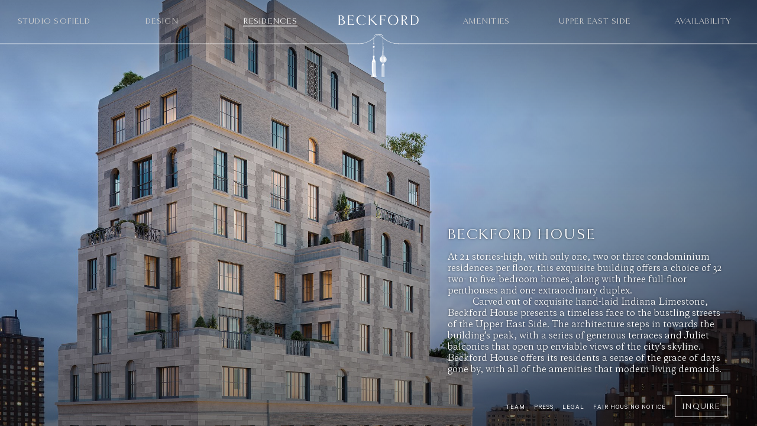

--- FILE ---
content_type: text/html; charset=utf-8
request_url: https://www.beckfordresidences.com/residences/house-residences
body_size: 8041
content:
<!DOCTYPE html>
<html lang="en">
  <head>
    <meta charset="utf-8">
<title>Beckford House &amp; Tower | Residences | Beckford House</title>



<meta name="csrf-param" content="authenticity_token" />
<meta name="csrf-token" content="Z+JhKUjfzOiYzW7KeWnVflT0TT7maTTW83r3oow8GaDdDD6YtEHvuSvD95fbFUIaU6zxxHw7LMBTePMVfw0TqQ==" />

<!-- Basic meta tags -->
<meta http-equiv="X-UA-Compatible" content="IE=edge,chrome=1">
<meta name="description" content="Beckford House is home to a series of two- to five-bedroom residences and just one extraordinary duplex penthouse - find out more about these residences here.">

<meta name="viewport" content="width=device-width, initial-scale=1.0" />

<!-- Open graph meta tags -->
<meta property="og:url" content="https://www.beckfordresidences.com/residences/house-residences" />
<meta property="og:description" content="Beckford House is home to a series of two- to five-bedroom residences and just one extraordinary duplex penthouse - find out more about these residences here." />
<meta property="og:title" content="House Residences" />
<meta property="og:site_name" content="Beckford House &amp; Tower" />
<meta property="og:type" content="website" />
<meta property="og:see_also" content="/" />

<!-- Google meta tags -->
<meta itemprop="name" content="House Residences" />
<meta itemprop="description" content="Beckford House is home to a series of two- to five-bedroom residences and just one extraordinary duplex penthouse - find out more about these residences here." />

<!-- Twitter meta tags -->
<meta itemprop="twitter:card" content="summary" />
<meta itemprop="twitter:url" content="https://www.beckfordresidences.com/residences/house-residences" />
<meta itemprop="twitter:title" content="House Residences" />
<meta itemprop="twitter:description" content="Beckford House is home to a series of two- to five-bedroom residences and just one extraordinary duplex penthouse - find out more about these residences here." />

<!-- Featured image -->






<!-- Favicons -->
<link rel="apple-touch-icon" href="https://dfocz5c26y2uw.cloudfront.net/assets/forest/favicons/apple-touch-icon-d0d42560c41976aa0e876bc97f8c57fa336cfd0b34a66aac0ab17e4334c5786f.png" sizes="180x180">
<link rel="icon" type="image/png" href="https://dfocz5c26y2uw.cloudfront.net/assets/forest/favicons/favicon-32x32-5bf41ee239556b34dba13ea94c3c121ee4953e2395e99a8297c6ad4a36e3bebb.png" sizes="32x32">
<link rel="icon" type="image/png" href="https://dfocz5c26y2uw.cloudfront.net/assets/forest/favicons/favicon-16x16-6f596eae3a1b2c465c08fd12a52675ffb603f4c5eecb9d7602846ccb78fe121c.png" sizes="16x16">
<link rel="manifest" href="https://dfocz5c26y2uw.cloudfront.net/assets/forest/favicons/manifest-f03d7cd4ebdd5e0f32a059980e77d3832dfa3da38b944d2377dc845d31363303.json">
<link rel="mask-icon" href="https://dfocz5c26y2uw.cloudfront.net/assets/forest/favicons/safari-pinned-tab-d143052343fd5561ff9136ab1dd888aad513ffb56b670b3c9b6587a5b3610fa5.svg" color="#5bbad5">
<meta name="theme-color" content="#ffffff">


    <meta name="facebook-domain-verification" content="0d1xy96letmj2qvrmctkk1p79n8061" />
    <script>
      window.App = window.App || {};
      App.isIE11 = !!window.MSInputMethodContext && !!document.documentMode;
      if ( App.isIE11 ) {
        document.documentElement.className += ' ie11';
      }
    </script>
    <link rel="stylesheet" media="all" href="https://dfocz5c26y2uw.cloudfront.net/assets/forest/application_public-6faa36594080ef76b4b547d7c2732c5b414d8f8b55acf7c084f9c31fc09fff26.css" />
    <script src="https://ajax.googleapis.com/ajax/libs/jquery/3.3.1/jquery.min.js" data-turbolinks-eval="false" data-turbolinks-suppress-warning="true"></script>
    <script src="https://dfocz5c26y2uw.cloudfront.net/assets/forest/application_public-0b81a54f50d5c77098ac4ec165729f2277c0a960121906b86dc811abb89ef63b.js"></script>
      <script>
        (function(w,d,s,l,i){w[l]=w[l]||[];w[l].push({'gtm.start':
        new Date().getTime(),event:'gtm.js'});var f=d.getElementsByTagName(s)[0],
        j=d.createElement(s),dl=l!='dataLayer'?'&l='+l:'';j.async=true;j.src=
        'https://www.googletagmanager.com/gtm.js?id='+i+dl;f.parentNode.insertBefore(j,f);
        })(window,document,'script','dataLayer','GTM-K787T8M');
      </script>
  </head>
  <body class=" controller--pages action--show page--house-residences  public">
      <noscript><iframe src="https://www.googletagmanager.com/ns.html?id=GTM-K787T8M" height="0" width="0" style="display:none;visibility:hidden"></iframe></noscript>
      <header id="header" class="header">
      <nav id="nav" class="nav">
        <ul>
<li class=" nav-item nav-item--left   nav-item--has-subnav">
<a href="/studio-sofield" data-match-href="/studio-sofield">Studio Sofield</a><ul>
<li><a href="/studio-sofield" data-match-href="/studio-sofield">Introduction</a></li>
<li><a href="/studio-sofield/past-projects" data-match-href="/studio-sofield/past-projects">Past Projects</a></li>
</ul>
</li>
<li class=" nav-item nav-item--left   nav-item--has-subnav">
<a href="/design" data-match-href="/design">Design</a><ul>
<li><a href="/design" data-match-href="/design">Process</a></li>
<li><a href="/design/craftsmanship" data-match-href="/design/craftsmanship">Craftsmanship</a></li>
</ul>
</li>
<li class=" menu__item--with-active-child nav-item nav-item--left nav-item--left-divider  nav-item--has-subnav">
<a href="/residences" data-match-href="/residences">Residences</a><ul>
<li><a href="/residences" data-match-href="/residences">Overview</a></li>
<li><a href="/residences/house-residences" data-match-href="/residences/house-residences" class="menu__item--active">House</a></li>
<li><a href="/residences/tower-residences" data-match-href="/residences/tower-residences">Tower</a></li>
</ul>
</li>
<li class=" nav-item nav-item--right  nav-item--right-divider nav-item--has-subnav">
<a href="/amenities" data-match-href="/amenities">Amenities</a><ul>
<li><a href="/amenities/house-amenities" data-match-href="/amenities/house-amenities">House</a></li>
<li><a href="/amenities/tower-amenities" data-match-href="/amenities/tower-amenities">Tower</a></li>
</ul>
</li>
<li class=" nav-item nav-item--right   nav-item--has-subnav">
<a href="/upper-east-side" data-match-href="/upper-east-side">Upper East Side</a><ul>
<li><a href="/upper-east-side" data-match-href="/upper-east-side">Upper East Side</a></li>
<li><a href="/upper-east-side/map" data-match-href="/upper-east-side/map">Map</a></li>
</ul>
</li>
<li class=" nav-item nav-item--right  "><a href="/availability" data-match-href="/availability">Availability</a></li>
</ul>
        <a class="header__logo-link blank-link" href="/">
          <svg version="1.1" id="Layer_1" xmlns="http://www.w3.org/2000/svg" x="0px" y="0px" viewbox="0 0 130 16.1" style="enable-background:new 0 0 130 16.1;" xmlns:xlink="http://www.w3.org/1999/xlink" xml:space="preserve" class=" header__logo">
<style type="text/css">
	.beckford_logo_st0{clip-path:url(#beckford_logo_SVGID_2_);fill:#000000;}
</style>
<g>
	<defs>
		<rect id="beckford_logo_SVGID_1_" width="130" height="16.1"></rect>
	</defs>
	<clippath id="beckford_logo_SVGID_2_">
		<use xlink:href="#beckford_logo_SVGID_1_" style="overflow:visible;"></use>
	</clippath>
	<path class="beckford_logo_st0" d="M2.5,7.9v0.4c0,3.6,0,5.3,0,6.8c3.3,0.2,6.2-0.7,6.2-3.6C8.8,8.8,6.7,7.5,2.5,7.9 M2.6,1c0,1.4,0,3.3,0,6.3
		C4.5,7.4,6.9,6.8,6.9,4C6.9,1.1,4.3,1,2.6,1 M3.9,15.7c-1.2,0-3.2,0-3.9-0.1v-0.1c0.4,0,0.7-0.3,0.7-0.9c0.1-1.5,0-3,0-6.6
		s0-5.1,0-6.6c0-0.6-0.3-0.9-0.7-0.9V0.5c0.3-0.1,2.2-0.1,2.6-0.1c4,0,6.2,1.4,6.2,3.6c0,2.6-2.7,3.4-4,3.5c3.1,0,6,1.1,6,4.1
		C10.7,14.6,6.9,15.7,3.9,15.7"></path>
	<path class="beckford_logo_st0" d="M25.8,13.8c-0.1,0.3-0.8,1.6-0.8,1.8h-8.5c-0.4,0-1.3,0-1.6,0.1l0-0.1c0.3-0.2,0.7-0.3,0.7-1
		c0.1-1.5,0-3,0-6.6s0-5.1,0-6.6c0-0.6-0.4-0.9-0.7-1l0-0.1c0.3,0.1,1.2,0.1,1.6,0.1h7.7c0,0.3,0.4,1.5,0.6,1.8l-0.1,0.1
		c-1.7-1.5-4.4-1.5-7.2-1.4c0,1.9,0,3.3,0,6.6c5.2,0,5.4-0.2,5.7-1l0.1,0c-0.1,0.4-0.1,0.8-0.1,1.2c0,0.5,0,0.8,0.1,1.2l-0.1,0.1
		c-0.3-0.8-0.6-1-5.7-1v0c0,3.6,0,5.5,0,7c3.2,0.1,6.4,0,8.3-1.4L25.8,13.8z"></path>
	<path class="beckford_logo_st0" d="M43.9,12.5l0,1.2c-1.4,1.5-3.7,2.4-6.1,2.4c-4.6,0-8.6-3.1-8.6-8c0-4.9,4-8,8.6-8c2.3,0,4.7,0.7,6.1,2.2
		l0.1,1.9l-0.1,0c-1.1-2.3-3.3-3.5-6-3.5c-3.6,0-6.5,2.8-6.5,7.4c0,4.5,3,7.4,6.5,7.4c2.9,0,4.6-0.9,6.1-3L43.9,12.5z"></path>
	<path class="beckford_logo_st0" d="M63.2,15.7c-0.5-0.1-1.5-0.1-1.9-0.1c-0.5,0-1.8,0-2.2,0.1l0-0.1c0.3-0.2,0.7-0.3,0.1-1
		c-1.4-1.5-3.4-3.4-6.8-6.9l-1.2,1c0,3.1,0,4.5,0,5.9c0,0.6,0.4,0.9,0.7,1l0,0.1c-0.3-0.1-1.3-0.1-1.6-0.1c-0.4,0-1.3,0-1.6,0.1
		l0-0.1c0.3-0.1,0.7-0.3,0.7-1c0.1-1.5,0-3,0-6.6s0-5.1,0-6.6c0-0.6-0.4-0.9-0.7-1l0-0.1c0.3,0.1,1.3,0.1,1.6,0.1
		c0.3,0,1.3,0,1.6-0.1l0,0.1c-0.3,0.1-0.7,0.3-0.7,1c0,1.5,0,3,0,6.5V8c3.4-3.1,5.6-5.1,7-6.5c0.7-0.7,0.8-1,0.5-1.1l0-0.1
		c0.3,0.1,0.9,0.1,1.4,0.1c0.5,0,0.9,0,1.4-0.1l0.1,0.1c-0.5,0.1-1.3,0.5-2.1,1.2c-1.3,1.1-3.3,2.8-5.8,5c3.4,3.5,6,6.2,7.5,7.7
		C61.9,14.9,62.8,15.5,63.2,15.7L63.2,15.7z"></path>
	<path class="beckford_logo_st0" d="M76.7,2.4C75,0.9,72.4,0.8,69.5,1c0,1.9,0,3.3,0,6.6c5.2,0,5.4-0.2,5.7-1l0.1,0c-0.1,0.4-0.1,0.8-0.1,1.2
		c0,0.5,0,0.8,0.1,1.2l-0.1,0.1c-0.3-0.8-0.6-1-5.7-1v0c0,3.6,0,5,0,6.5c0,0.6,0.4,0.9,0.7,1l0,0.1c-0.3-0.1-1.3-0.1-1.6-0.1
		c-0.2,0-1.3,0-1.6,0.1l0-0.1c0.3-0.1,0.7-0.3,0.7-1c0.1-1.5,0-3,0-6.6c0-3.6,0-5.1,0-6.6c0-0.6-0.4-0.9-0.7-1l0-0.1
		c0.3,0.1,1.2,0.1,1.6,0.1h7.7c0,0.3,0.4,1.5,0.6,1.8L76.7,2.4z"></path>
	<path class="beckford_logo_st0" d="M88.7,0.7c-3.4,0-6.4,2.8-6.4,7.4c0,4.6,2.9,7.4,6.4,7.4c3.4,0,6.3-2.8,6.3-7.4C95,3.5,92.1,0.7,88.7,0.7
		 M88.7,16.1c-4.5,0-8.3-3.1-8.3-8c0-4.9,3.8-8,8.3-8C93.2,0,97,3.1,97,8C97,13,93.2,16.1,88.7,16.1"></path>
	<path class="beckford_logo_st0" d="M104.3,1c-0.1,1.4-0.1,3.8-0.1,6.8c2,0.2,4.9-0.3,4.9-3.6C109.1,1.2,106.4,1,104.3,1 M112.8,15.5
		c-0.4,0.3-1,0.4-1.5,0.4c-3.5,0-3.3-6.6-5.8-7.3c-0.2,0-0.4,0-0.6,0c-0.2,0-0.4,0-0.7,0c0,3.2,0,4.7,0.1,6.1c0,0.6,0.4,0.8,0.7,1
		l0,0.1c-0.3-0.1-1.2-0.1-1.6-0.1c-0.3,0-1.3,0-1.6,0.1l0-0.1c0.3-0.2,0.7-0.3,0.7-1c0-1.5,0-3,0-6.6s0-5.1,0-6.6
		c0-0.6-0.4-0.9-0.7-0.9V0.5c0.3-0.1,2.9-0.1,3.2-0.1c4.2,0,6,1.8,6,3.8c0,2.5-2.1,3.8-4.6,4.2c2.8,0.8,4.4,7.6,6.4,7L112.8,15.5z"></path>
	<path class="beckford_logo_st0" d="M119.5,0.9c0,1.4,0,3.7,0,6.7v0.6c0,3.6,0,5.4,0,6.9c5.8,0.3,8.5-2.3,8.5-7.3C128,3.8,125.9,0.6,119.5,0.9
		 M120.7,15.7c-1.2,0-3.1,0-3.8-0.1v-0.1c0.4,0,0.7-0.3,0.7-0.9c0.1-1.5,0-3,0-6.6s0-5.1,0-6.6c0-0.6-0.3-0.9-0.7-0.9V0.5
		c0.3-0.1,3.3-0.1,3.7-0.1c5.2,0,9.3,1.9,9.3,7.5C130,11.5,127.7,15.7,120.7,15.7"></path>
</g>
</svg>

</a>      </nav>
      <div id="zoom-link" class="zoom-link caption visible-xs">Zoom</div>
      <div id="hamburger" class="hamburger">
        <div class="hamburger__inner">
          <div class="hamburger__line hamburger__line--1"></div>
          <div class="hamburger__line hamburger__line--2"></div>
          <div class="hamburger__line hamburger__line--3"></div>
        </div>
      </div>

    <a class="header__logo-link--mobile blank-link" href="/#home">
      <svg version="1.1" id="Layer_1" xmlns="http://www.w3.org/2000/svg" x="0px" y="0px" viewbox="0 0 130 16.1" style="enable-background:new 0 0 130 16.1;" xmlns:xlink="http://www.w3.org/1999/xlink" xml:space="preserve" class=" header__logo">
<style type="text/css">
	.beckford_logo_st0{clip-path:url(#beckford_logo_SVGID_2_);fill:#000000;}
</style>
<g>
	<defs>
		<rect id="beckford_logo_SVGID_1_" width="130" height="16.1"></rect>
	</defs>
	<clippath id="beckford_logo_SVGID_2_">
		<use xlink:href="#beckford_logo_SVGID_1_" style="overflow:visible;"></use>
	</clippath>
	<path class="beckford_logo_st0" d="M2.5,7.9v0.4c0,3.6,0,5.3,0,6.8c3.3,0.2,6.2-0.7,6.2-3.6C8.8,8.8,6.7,7.5,2.5,7.9 M2.6,1c0,1.4,0,3.3,0,6.3
		C4.5,7.4,6.9,6.8,6.9,4C6.9,1.1,4.3,1,2.6,1 M3.9,15.7c-1.2,0-3.2,0-3.9-0.1v-0.1c0.4,0,0.7-0.3,0.7-0.9c0.1-1.5,0-3,0-6.6
		s0-5.1,0-6.6c0-0.6-0.3-0.9-0.7-0.9V0.5c0.3-0.1,2.2-0.1,2.6-0.1c4,0,6.2,1.4,6.2,3.6c0,2.6-2.7,3.4-4,3.5c3.1,0,6,1.1,6,4.1
		C10.7,14.6,6.9,15.7,3.9,15.7"></path>
	<path class="beckford_logo_st0" d="M25.8,13.8c-0.1,0.3-0.8,1.6-0.8,1.8h-8.5c-0.4,0-1.3,0-1.6,0.1l0-0.1c0.3-0.2,0.7-0.3,0.7-1
		c0.1-1.5,0-3,0-6.6s0-5.1,0-6.6c0-0.6-0.4-0.9-0.7-1l0-0.1c0.3,0.1,1.2,0.1,1.6,0.1h7.7c0,0.3,0.4,1.5,0.6,1.8l-0.1,0.1
		c-1.7-1.5-4.4-1.5-7.2-1.4c0,1.9,0,3.3,0,6.6c5.2,0,5.4-0.2,5.7-1l0.1,0c-0.1,0.4-0.1,0.8-0.1,1.2c0,0.5,0,0.8,0.1,1.2l-0.1,0.1
		c-0.3-0.8-0.6-1-5.7-1v0c0,3.6,0,5.5,0,7c3.2,0.1,6.4,0,8.3-1.4L25.8,13.8z"></path>
	<path class="beckford_logo_st0" d="M43.9,12.5l0,1.2c-1.4,1.5-3.7,2.4-6.1,2.4c-4.6,0-8.6-3.1-8.6-8c0-4.9,4-8,8.6-8c2.3,0,4.7,0.7,6.1,2.2
		l0.1,1.9l-0.1,0c-1.1-2.3-3.3-3.5-6-3.5c-3.6,0-6.5,2.8-6.5,7.4c0,4.5,3,7.4,6.5,7.4c2.9,0,4.6-0.9,6.1-3L43.9,12.5z"></path>
	<path class="beckford_logo_st0" d="M63.2,15.7c-0.5-0.1-1.5-0.1-1.9-0.1c-0.5,0-1.8,0-2.2,0.1l0-0.1c0.3-0.2,0.7-0.3,0.1-1
		c-1.4-1.5-3.4-3.4-6.8-6.9l-1.2,1c0,3.1,0,4.5,0,5.9c0,0.6,0.4,0.9,0.7,1l0,0.1c-0.3-0.1-1.3-0.1-1.6-0.1c-0.4,0-1.3,0-1.6,0.1
		l0-0.1c0.3-0.1,0.7-0.3,0.7-1c0.1-1.5,0-3,0-6.6s0-5.1,0-6.6c0-0.6-0.4-0.9-0.7-1l0-0.1c0.3,0.1,1.3,0.1,1.6,0.1
		c0.3,0,1.3,0,1.6-0.1l0,0.1c-0.3,0.1-0.7,0.3-0.7,1c0,1.5,0,3,0,6.5V8c3.4-3.1,5.6-5.1,7-6.5c0.7-0.7,0.8-1,0.5-1.1l0-0.1
		c0.3,0.1,0.9,0.1,1.4,0.1c0.5,0,0.9,0,1.4-0.1l0.1,0.1c-0.5,0.1-1.3,0.5-2.1,1.2c-1.3,1.1-3.3,2.8-5.8,5c3.4,3.5,6,6.2,7.5,7.7
		C61.9,14.9,62.8,15.5,63.2,15.7L63.2,15.7z"></path>
	<path class="beckford_logo_st0" d="M76.7,2.4C75,0.9,72.4,0.8,69.5,1c0,1.9,0,3.3,0,6.6c5.2,0,5.4-0.2,5.7-1l0.1,0c-0.1,0.4-0.1,0.8-0.1,1.2
		c0,0.5,0,0.8,0.1,1.2l-0.1,0.1c-0.3-0.8-0.6-1-5.7-1v0c0,3.6,0,5,0,6.5c0,0.6,0.4,0.9,0.7,1l0,0.1c-0.3-0.1-1.3-0.1-1.6-0.1
		c-0.2,0-1.3,0-1.6,0.1l0-0.1c0.3-0.1,0.7-0.3,0.7-1c0.1-1.5,0-3,0-6.6c0-3.6,0-5.1,0-6.6c0-0.6-0.4-0.9-0.7-1l0-0.1
		c0.3,0.1,1.2,0.1,1.6,0.1h7.7c0,0.3,0.4,1.5,0.6,1.8L76.7,2.4z"></path>
	<path class="beckford_logo_st0" d="M88.7,0.7c-3.4,0-6.4,2.8-6.4,7.4c0,4.6,2.9,7.4,6.4,7.4c3.4,0,6.3-2.8,6.3-7.4C95,3.5,92.1,0.7,88.7,0.7
		 M88.7,16.1c-4.5,0-8.3-3.1-8.3-8c0-4.9,3.8-8,8.3-8C93.2,0,97,3.1,97,8C97,13,93.2,16.1,88.7,16.1"></path>
	<path class="beckford_logo_st0" d="M104.3,1c-0.1,1.4-0.1,3.8-0.1,6.8c2,0.2,4.9-0.3,4.9-3.6C109.1,1.2,106.4,1,104.3,1 M112.8,15.5
		c-0.4,0.3-1,0.4-1.5,0.4c-3.5,0-3.3-6.6-5.8-7.3c-0.2,0-0.4,0-0.6,0c-0.2,0-0.4,0-0.7,0c0,3.2,0,4.7,0.1,6.1c0,0.6,0.4,0.8,0.7,1
		l0,0.1c-0.3-0.1-1.2-0.1-1.6-0.1c-0.3,0-1.3,0-1.6,0.1l0-0.1c0.3-0.2,0.7-0.3,0.7-1c0-1.5,0-3,0-6.6s0-5.1,0-6.6
		c0-0.6-0.4-0.9-0.7-0.9V0.5c0.3-0.1,2.9-0.1,3.2-0.1c4.2,0,6,1.8,6,3.8c0,2.5-2.1,3.8-4.6,4.2c2.8,0.8,4.4,7.6,6.4,7L112.8,15.5z"></path>
	<path class="beckford_logo_st0" d="M119.5,0.9c0,1.4,0,3.7,0,6.7v0.6c0,3.6,0,5.4,0,6.9c5.8,0.3,8.5-2.3,8.5-7.3C128,3.8,125.9,0.6,119.5,0.9
		 M120.7,15.7c-1.2,0-3.1,0-3.8-0.1v-0.1c0.4,0,0.7-0.3,0.7-0.9c0.1-1.5,0-3,0-6.6s0-5.1,0-6.6c0-0.6-0.3-0.9-0.7-0.9V0.5
		c0.3-0.1,3.3-0.1,3.7-0.1c5.2,0,9.3,1.9,9.3,7.5C130,11.5,127.7,15.7,120.7,15.7"></path>
</g>
</svg>

</a>  </header>

  <div id="home-splash" class="home-splash">
    <div class="home-splash__logo-wrapper">
      <svg width="168" height="72" version="1.1" id="Layer_1" xmlns="http://www.w3.org/2000/svg" x="0px" y="0px" viewbox="0 0 151.8 65" style="enable-background:new 0 0 151.8 65;" preserveaspectratio="none" xmlns:xlink="http://www.w3.org/1999/xlink" xml:space="preserve" class=" home-splash__logo">
<style type="text/css">
	.st0{fill:#ffffff;}
</style>
<g>
	<path class="st0" d="M85.6,34.5c0.7,1,1,2.3,1,3.7s-0.4,2.7-1,3.7c-0.4,0.5-0.8,0.9-1.2,1.2c2.2-0.6,3.8-2.6,3.8-4.9
		c0-2.4-1.6-4.4-3.8-4.9C84.9,33.6,85.3,34,85.6,34.5"></path>
	<path class="st0" d="M78.1,38.3c0,2.4,1.6,4.4,3.8,4.9c-0.5-0.3-0.9-0.7-1.2-1.2c-0.7-1-1-2.3-1-3.7s0.4-2.7,1-3.7
		c0.4-0.5,0.8-0.9,1.2-1.2C79.7,33.9,78.1,35.9,78.1,38.3"></path>
	<path class="st0" d="M83.7,43.3c1.6-0.4,2.8-2.5,2.8-5s-1.2-4.6-2.8-5c0.7,0.7,1.2,2.6,1.2,5C84.9,40.6,84.4,42.6,83.7,43.3"></path>
	<path class="st0" d="M83,43.3V33.2c-0.8,0.2-1.5,2.4-1.5,5.1C81.5,40.9,82.2,43.2,83,43.3"></path>
	<path class="st0" d="M79.8,38.3c0,2.5,1.2,4.6,2.8,5c-0.7-0.7-1.2-2.6-1.2-5s0.5-4.3,1.2-5C81,33.7,79.8,35.8,79.8,38.3"></path>
	<path class="st0" d="M84.8,38.3c0-2.7-0.7-4.9-1.5-5.1v10.2C84.1,43.2,84.8,40.9,84.8,38.3"></path>
	<path class="st0" d="M82.1,4.6c-2-1.6-3.8-3-5.5-3.8c0.6-0.2,1.1-0.3,1.7-0.3c1.3,0,2.3,0.4,3.1,1.1c0.9,0.9,1.3,2.2,1.4,3.4
		C82.6,4.9,82.4,4.7,82.1,4.6 M69.7,4.6C69.5,4.7,69.2,4.9,69,5c0.2-1.2,0.5-2.5,1.4-3.4c0.7-0.7,1.8-1.1,3.1-1.1
		c0.6,0,1.1,0.1,1.7,0.3C73.5,1.6,71.7,3,69.7,4.6 M84.4,31.4c-0.2,0.1-0.3,0.2-0.3,0.4c0,0.2,0.1,0.4,0.3,0.4v0.5h-1.1v-0.5
		c0.2-0.1,0.3-0.2,0.3-0.4s-0.1-0.4-0.3-0.4V19L84.4,31.4z M88.4,38.3c0,2.5-1.7,4.5-3.9,5.1h-2.7c-2.3-0.6-3.9-2.7-3.9-5.1
		c0-2.5,1.7-4.5,3.9-5.1h2.7C86.7,33.7,88.4,35.8,88.4,38.3 M81.9,32.2c0.2-0.1,0.3-0.2,0.3-0.4c0-0.2-0.1-0.3-0.3-0.4L83,18.7v12.8
		c-0.2,0.1-0.3,0.2-0.3,0.4s0.1,0.4,0.3,0.4v0.5h-1.1V32.2z M69.4,20.3c0,0.3,0,0.8,0,1.2c-0.1,1.1-0.3,1.7-0.4,1.9h-0.7
		c-0.2-0.3-0.3-0.8-0.4-1.9c0-0.4,0-0.9,0-1.2c0.2,0.1,0.5,0.2,0.8,0.2C69,20.5,69.2,20.5,69.4,20.3 M68.8,32.6c0,0-0.1,0-0.1,0
		c0,0-0.1,0-0.1,0v-8.1h0.3V32.6z M68.8,15v2.7c0,0-0.1,0-0.1,0c0,0-0.1,0-0.1,0V15H68.8z M106.7,14.1c-11.4,0-18.3-4.7-23.3-8.7
		c-0.1-1.4-0.5-3.1-1.6-4.2c-0.8-0.8-2-1.3-3.4-1.3c-0.8,0-1.6,0.2-2.4,0.5C75.1,0.2,74.3,0,73.5,0c-1.4,0-2.6,0.4-3.4,1.3
		c-1.1,1.1-1.5,2.8-1.6,4.2c-5.1,3.9-12,8.7-23.3,8.7v0.5c11.3,0,18.2-4.6,23.3-8.5c0,0.5,0,0.9,0,1.2l0,6.7h-0.7v1h0.6v2.7
		c-0.6,0.2-1.1,0.7-1.1,1.4c0,0.4,0.2,0.7,0.4,1c0,0.8,0,2.5,0.4,3.3c-0.1,0-0.1,0.1-0.1,0.1c0,0.1,0.1,0.1,0.1,0.1h0h0.1
		c-0.1,0-0.1,0.1-0.1,0.1c0,0.1,0.1,0.1,0.1,0.1h0h0.1c-0.1,0-0.1,0.1-0.1,0.1c0,0.1,0.1,0.1,0.1,0.1h0h0v0c-0.1,0-0.1,0.1-0.1,0.1
		c0,0.1,0,0.1,0.1,0.1v8.1c-0.6,0.2-1,0.7-1,1.4c0,0.3,0.1,0.5,0.2,0.7c-0.1,0-0.1,0.1-0.1,0.2c0,0.1,0.1,0.3,0.3,0.3h0.1
		c-0.1,0-0.3,0.1-0.3,0.3s0.1,0.3,0.3,0.3h0h0.1c-0.1,0-0.3,0.1-0.3,0.3c0,0.1,0.1,0.3,0.3,0.3H68c-0.1,0-0.3,0.1-0.3,0.3
		c0,0.1,0.1,0.3,0.2,0.3v0h-0.1c-0.1,0-0.2,0.1-0.2,0.2c0,0.1,0.1,0.2,0.2,0.2h-0.1c-0.1,0-0.2,0.1-0.2,0.2c0,0.1,0.1,0.2,0.2,0.2
		h-0.1c-0.1,0-0.2,0.1-0.2,0.2c0,0.1,0.1,0.2,0.2,0.2h0h0v0h-0.1h0c-0.1,0-0.2,0.1-0.2,0.2c0,0.1,0.1,0.2,0.2,0.2v0h-0.1
		c-0.1,0-0.2,0.1-0.2,0.2s0.1,0.2,0.2,0.2h-0.1c0,0,0,0,0,0c-0.1,0-0.2,0.1-0.2,0.2c0,0.1,0.1,0.2,0.2,0.2v0h-0.1c0,0,0,0,0,0
		c-0.1,0-0.2,0.1-0.2,0.2s0.1,0.2,0.2,0.2h0c-1.1,0-1.3,2.5-1.4,3.8c0,0,0,10.6,0,14.9c0,4.3-1,5.9-1.7,5.9c0,0.6,0.5,0.9,0.5,0.9
		h0.5c-0.6-0.3-0.7-0.9-0.7-0.9c0.9,0,1.4-3.2,1.5-5c0-1.9,0.1-15.8,0.1-15.8s0-1.3,0.2-1.3c0,0-0.1,0.3-0.1,1.3v13.6
		c0,5.5-0.7,7.3-1.4,7.3c0,0,0.1,0.7,0.7,0.9H66c-0.5-0.3-0.7-0.9-0.7-0.9c0.9,0,1.3-3,1.3-6.9v-14c0-0.7,0.1-1.2,0.2-1.2
		c0.1,0,0,0.3,0,1.2v15.2c0,3.1-0.4,5.6-1.3,5.6c0,0,0.1,0.5,0.8,0.9h1.2c-0.7-0.3-0.7-0.9-0.7-0.9c0.5,0,0.9-2.3,0.9-7.7V43.2
		c0-0.9,0.1-1.2,0.2-1.2c0.1,0,0.2,0.2,0.2,1.3c0,0-0.1,7.6-0.1,13.1c0,5.5-0.3,7.5-0.7,7.7c0,0.5,0.5,0.9,1.1,0.9
		c0.6,0,1.1-0.4,1.1-0.9c-0.4-0.3-0.7-2.2-0.7-7.7c0-5.5-0.1-13.1-0.1-13.1c0-1.1,0.1-1.3,0.2-1.3c0.1,0,0.2,0.4,0.2,1.2v13.1
		c0,5.4,0.4,7.7,0.9,7.7c0,0,0,0.6-0.7,0.9h1.2c0.7-0.4,0.8-0.9,0.8-0.9c-0.8,0-1.3-2.5-1.3-5.6V43.2c0-0.9,0-1.2,0-1.2
		c0.1,0,0.2,0.5,0.2,1.2v14c0,3.8,0.4,6.9,1.3,6.9c0,0-0.2,0.6-0.7,0.9H72c0.5-0.2,0.7-0.9,0.7-0.9c-0.7,0-1.4-1.7-1.4-7.3V43.2
		c0-0.9-0.1-1.3-0.1-1.3c0.2,0,0.2,1.3,0.2,1.3s0,13.7,0.1,15.5c0,1.9,0.6,5.3,1.5,5.3c0,0-0.1,0.7-0.7,0.9h0.5c0,0,0.5-0.3,0.5-0.9
		c-0.7,0-1.7-1.9-1.7-6.2c0-4.3,0-14.6,0-14.6c0-1.3-0.3-3.8-1.4-3.8h0v0c0,0,0,0,0,0c0.1,0,0.2-0.1,0.2-0.2s-0.1-0.2-0.2-0.2
		c0,0,0,0,0,0h-0.1h0c0.1,0,0.2-0.1,0.2-0.2s-0.1-0.2-0.2-0.2c0,0,0,0,0,0H70c0.1,0,0.2-0.1,0.2-0.2s-0.1-0.2-0.2-0.2h-0.1v0
		c0.1,0,0.2-0.1,0.2-0.2c0-0.1-0.1-0.2-0.2-0.2h0h-0.2v0h0h0c0.1,0,0.2-0.1,0.2-0.2c0-0.1-0.1-0.2-0.2-0.2h-0.1
		c0.1,0,0.2-0.1,0.2-0.2c0-0.1-0.1-0.2-0.2-0.2h-0.1c0.1,0,0.2-0.1,0.2-0.2c0-0.1-0.1-0.2-0.2-0.2l0,0h-0.1h0c0.1,0,0.3-0.1,0.3-0.3
		s-0.1-0.3-0.3-0.3h0.1c0.1,0,0.3-0.1,0.3-0.3c0-0.1-0.1-0.3-0.3-0.3h0.1c0,0,0,0,0,0c0.1,0,0.3-0.1,0.3-0.3s-0.1-0.3-0.3-0.3h0.1
		c0.1,0,0.3-0.1,0.3-0.3c0-0.1,0-0.2-0.1-0.2c0.1-0.2,0.2-0.4,0.2-0.7c0-0.6-0.4-1.2-1-1.4v-8.1c0.1,0,0.1-0.1,0.1-0.1
		c0-0.1,0-0.1-0.1-0.1v0h0h0c0.1,0,0.1-0.1,0.1-0.1c0-0.1-0.1-0.1-0.1-0.1h0.1h0c0.1,0,0.1-0.1,0.1-0.1c0-0.1-0.1-0.1-0.1-0.1h0.1h0
		c0.1,0,0.1-0.1,0.1-0.1c0-0.1,0-0.1-0.1-0.1c0.4-0.8,0.4-2.5,0.4-3.3c0.3-0.3,0.4-0.6,0.4-1c0-0.6-0.4-1.2-1.1-1.4V15h0.6v-1h-0.7
		V7.6l0-0.3c0-0.4,0-1,0-1.6c0.3-0.3,0.7-0.5,1-0.8c2.2-1.7,4.1-3.2,5.9-3.9c1.8,0.7,3.7,2.2,5.9,3.9c0.3,0.3,0.7,0.5,1,0.8
		c0,0.6,0,1.2,0,1.6l0,6.5c-0.3,0.1-0.5,0.4-0.5,0.7c0,0.3,0.2,0.6,0.6,0.7l-1.3,16.1c-0.2,0.1-0.3,0.2-0.3,0.4
		c0,0.2,0.1,0.4,0.3,0.4v0.5h-0.7c-0.1,0-0.2,0.1-0.2,0.2c0,0.1,0.1,0.2,0.2,0.2h0.3c-2,0.8-3.5,2.8-3.5,5.1c0,2.3,1.5,4.3,3.5,5.1
		h-0.3h0c-0.1,0-0.2,0.1-0.2,0.2c0,0.1,0.1,0.2,0.2,0.2H83v0.3c-0.4,0.1-0.6,0.4-0.6,0.7c0,0,0,0.1,0,0.1h-0.2
		c-0.2,0-0.4,0.2-0.4,0.4c0,0.2,0.2,0.4,0.4,0.4h0.2v0.2h-0.6c-0.4,0-0.8,0.3-0.8,0.8c0,0,0,0,0,0c0,0,0,0,0,0v18.1
		c0,0.1,0.1,0.2,0.2,0.2c0.1,0,0.2-0.1,0.2-0.2V47.3c0.1,0,0.1,0,0.2,0v15.5v1.9c0,0.1,0.1,0.2,0.2,0.2c0.1,0,0.2-0.1,0.2-0.2v-1.1
		V47.4h0.2v17.4c0,0.1,0.1,0.2,0.2,0.2c0.1,0,0.2-0.1,0.2-0.2V47.4h0.2v16.3v1.1c0,0.1,0.1,0.2,0.2,0.2s0.2-0.1,0.2-0.2v-1.6V47.4
		h0.2v17.4c0,0.1,0.1,0.2,0.2,0.2c0.1,0,0.2-0.1,0.2-0.2V47.4h0.2v15.8v1.6c0,0.1,0.1,0.2,0.2,0.2c0.1,0,0.2-0.1,0.2-0.2v-0.3V47.4
		c0.1,0,0.1,0,0.2,0v17.4c0,0.1,0.1,0.2,0.2,0.2s0.2-0.1,0.2-0.2V46.7c0,0,0-0.1,0-0.1c0-0.4-0.3-0.8-0.8-0.8c0,0,0,0,0,0v0h-0.6
		v-0.2h0.2c0.2,0,0.4-0.2,0.4-0.4c0-0.2-0.2-0.4-0.4-0.4h-0.2c0,0,0-0.1,0-0.1c0-0.4-0.3-0.7-0.6-0.7v-0.3h2.1h0
		c0.1,0,0.2-0.1,0.2-0.2c0-0.1-0.1-0.2-0.2-0.2c0,0,0,0,0,0h-0.3c2-0.8,3.5-2.8,3.5-5.1c0-2.3-1.5-4.3-3.5-5.1h0.3
		c0.1,0,0.2-0.1,0.2-0.2c0-0.1-0.1-0.2-0.2-0.2h-0.7v-0.5c0.2-0.1,0.3-0.2,0.3-0.4c0-0.2-0.1-0.4-0.3-0.4l-1.3-16.1
		c0.3-0.1,0.6-0.4,0.6-0.7c0-0.3-0.2-0.6-0.5-0.7V7.6l0-0.3c0-0.3,0-0.8,0-1.2c5.1,3.9,12,8.5,23.3,8.5V14.1z"></path>
</g>
<rect y="14.1" class="tassel-logo__rect tassel-logo__rect--left st0" width="1000%" height="0.5"></rect>
<rect x="106.7" y="14.1" class="tassel-logo__rect tassel-logo__rect--right st0" width="1000%" height="0.5"></rect>
</svg>

    </div>
    <div id="home-splash__curtain--left" class="home-splash__curtain home-splash__curtain--left"></div>
    <div id="home-splash__curtain--right" class="home-splash__curtain home-splash__curtain--right"></div>
    <div id="home-splash__background" class="home-splash__background"></div>
  </div>

    <main id="application-wrapper" class="application-wrapper">
        <h1 class="sr-only">House Residences</h1>
  <div id="fullpage">
    <div class="blocks block-layout--default">

  <div id="slideshow-block-10" class="slideshow-block block block--first block--last block-category--default block-record-type-- section" data-anchor="1" data-kind="SlideshowBlock">
    
  <div class="slide slide--title_and_text_slide" data-anchor="beckford-house" data-anchor-path="1/beckford-house" data-subsection-name="Beckford House">
    


<div class="slide__content full-height slide__content--text-position-right">
  <div class="container-fluid full-height">
    <div class="site-container full-height">
      <div class="row full-height">
        <div class="slide__bottom-column col-sm-6 col-md-5 col-lg-4 col-sm-offset-6 col-md-offset-7 col-lg-offset-8">
          <div class="slide__transition-in">
              <h2 class="slide__title medium-title mb-small">Beckford House</h2>

              <div class="slide__text with-indentation">
                <p>At 21 stories-high, with only one, two or three condominium residences per floor, this exquisite building offers a choice of 32 two- to five-bedroom homes, along with three full-floor penthouses and one extraordinary duplex.  </p>

<p>Carved out of exquisite hand-laid Indiana Limestone, Beckford House presents a timeless face to the bustling streets of the Upper East Side. The architecture steps in towards the building’s peak, with a series of generous terraces and Juliet balconies that open up enviable views of the city’s skyline. Beckford House offers its residents a sense of the grace of days gone by, with all of the amenities that modern living demands.</p>

              </div>
          </div>
</div>      </div>
    </div>
  </div>
</div>
  <div class="lazy-image lazyload slide-background-image  lazy-image--orientation-portrait" style="background-position: 24.2% 54.711802378774024%;" role="img" data-bg="https://dfocz5c26y2uw.cloudfront.net/production/media_items/attachments/000/000/092/large/EXT06_E81st_Crown_E6--1563204803.jpg" data-bg-mobile="https://dfocz5c26y2uw.cloudfront.net/production/media_items/attachments/000/000/092/medium/EXT06_E81st_Crown_E6--1563204803.jpg"></div>

    <div class="custom-fp-controlArrow custom-fp-controlArrow--left"></div>
    <div class="custom-fp-controlArrow custom-fp-controlArrow--right"></div>
</div>  <div class="slide slide--quote_with_image" data-anchor="2" data-anchor-path="1/2" data-subsection-name="Beckford House">
    
<div class="slide__content">
  <div class="container-fluid">
    <div class="row">
      <div class="slide__transition-in col-sm-6 text-center va-middle">
        <div class="col-sm-6-max-width">
            <div class="slide__quote title">
              “The meticulous detailing at street level is exceedingly important; it shows just how much thought has gone into the whole project.” 
            </div>
            <div class="slide__quote-source small-title mt-small">
              WILLIAM SOFIELD, STUDIO SOFIELD
            </div>
        </div>
      </div>
    </div>
  </div>
</div>

<div class="slide__caption">
  Illustration of Beckford House, building entrance on 81st Street
</div>

<div class="slide--quote_with_image__image-col col-xs-12 col-sm-6 col-sm-offset-6">
  <div class="lazy-image lazyload slide-background-image lazy-image--orientation-portrait" style="background-position: 50.0% 50.0%;" role="img" data-caption="Illustration of Beckford House, building entrance on 81st Street" data-bg="https://dfocz5c26y2uw.cloudfront.net/production/media_items/attachments/000/000/093/large/EXT07_E81st_Entrance_E5--1563204876.jpg" data-bg-mobile="https://dfocz5c26y2uw.cloudfront.net/production/media_items/attachments/000/000/093/medium/EXT07_E81st_Entrance_E5--1563204876.jpg"></div>
</div>

    <div class="custom-fp-controlArrow custom-fp-controlArrow--left"></div>
    <div class="custom-fp-controlArrow custom-fp-controlArrow--right"></div>
</div>  <div class="slide slide--title_and_text_slide" data-anchor="3" data-anchor-path="1/3" data-subsection-name="Beckford House">
    


<div class="slide__content full-height slide__content--text-position-left">
  <div class="container-fluid full-height">
    <div class="site-container full-height">
      <div class="row full-height">
        <div class="slide__bottom-column col-sm-6 col-md-5 col-lg-4">
          <div class="slide__transition-in">

              <div class="slide__text with-indentation">
                <p>The wonderfully proportioned architecture of Beckford House provides the first insights into the scale and elegance of its interior. Each of the residences, with ceiling heights that range from nine to over eleven feet, are a delicate blend of formality and natural luxury. Classical detailing appears throughout, including geometric cornicing, rift and quarter-sawn white oak flooring and Statuary marble.</p>

<p>At the heart of each residence is the beautifully handcrafted kitchen by Christopher Peacock, marble slab countertops and a range of appliances by Sub-Zero and Wolf. The generous, open living and dining spaces are beautifully appointed, with rift and quarter-sawn white oak flooring and custom millwork by Studio Sofield throughout. Large windows bathe the residences with light, offering residents outstanding city views.</p>

              </div>
          </div>
</div>      </div>
    </div>
  </div>
</div>
  <div class="lazy-image lazyload slide-background-image  lazy-image--orientation-landscape" style="background-position: 50.0% 50.0%;" role="img" data-bg="https://dfocz5c26y2uw.cloudfront.net/production/media_items/attachments/000/000/100/large/INT06_E81_Full_Floor_Great_Room_E2--1566237945.jpg" data-bg-mobile="https://dfocz5c26y2uw.cloudfront.net/production/media_items/attachments/000/000/100/medium/INT06_E81_Full_Floor_Great_Room_E2--1566237945.jpg"></div>

    <div class="custom-fp-controlArrow custom-fp-controlArrow--left"></div>
    <div class="custom-fp-controlArrow custom-fp-controlArrow--right"></div>
</div>  <div class="slide slide--image" data-anchor="4" data-anchor-path="1/4" data-subsection-name="Beckford House">
    
    <div class="lazy-image lazyload slide-background-image  lazy-image--orientation-landscape" style="background-position: 50.0% 50.0%;" role="img" data-bg="https://dfocz5c26y2uw.cloudfront.net/production/media_items/attachments/000/000/096/large/INT02_E80th_Kitchen_E2--1566237897.jpg" data-bg-mobile="https://dfocz5c26y2uw.cloudfront.net/production/media_items/attachments/000/000/096/medium/INT02_E80th_Kitchen_E2--1566237897.jpg"></div>

<div class="slide__caption">
  Illustration of Beckford Tower, kitchen
</div>

    <div class="custom-fp-controlArrow custom-fp-controlArrow--left"></div>
    <div class="custom-fp-controlArrow custom-fp-controlArrow--right"></div>
</div>  <div class="slide slide--quote_with_image" data-anchor="5" data-anchor-path="1/5" data-subsection-name="Beckford House">
    
<div class="slide__content">
  <div class="container-fluid">
    <div class="row">
      <div class="slide__transition-in col-sm-6 text-center va-middle">
        <div class="col-sm-6-max-width">
            <div class="slide__quote title">
              “We always wanted to choose white Statuary Italian marble; it is such a beautiful feature of those elegant New York buildings of the 1920s and 1930s.”
            </div>
            <div class="slide__quote-source small-title mt-small">
              WILLIAM SOFIELD, STUDIO SOFIELD
            </div>
        </div>
      </div>
    </div>
  </div>
</div>

<div class="slide__caption">
  Illustration of Beckford House, master bathroom
</div>

<div class="slide--quote_with_image__image-col col-xs-12 col-sm-6 col-sm-offset-6">
  <div class="lazy-image lazyload slide-background-image lazy-image--orientation-portrait" style="background-position: 50.0% 50.0%;" role="img" data-caption="Illustration of Beckford House, master bathroom" data-bg="https://dfocz5c26y2uw.cloudfront.net/production/media_items/attachments/000/000/102/large/INT09_E81_Master_Bathroom_E2--1566237922.jpg" data-bg-mobile="https://dfocz5c26y2uw.cloudfront.net/production/media_items/attachments/000/000/102/medium/INT09_E81_Master_Bathroom_E2--1566237922.jpg"></div>
</div>

    <div class="custom-fp-controlArrow custom-fp-controlArrow--left"></div>
    <div class="custom-fp-controlArrow custom-fp-controlArrow--right"></div>
</div>  <div class="slide slide--quote_with_image" data-anchor="6" data-anchor-path="1/6" data-subsection-name="Beckford House">
    
<div class="slide__content">
  <div class="container-fluid">
    <div class="row">
      <div class="slide__transition-in col-sm-6 text-center va-middle">
        <div class="col-sm-6-max-width">
            <div class="slide__quote title">
              “There’s an elegance to the way the rooms unfold; they take on different functions depending on who’s using them and when.”
            </div>
            <div class="slide__quote-source small-title mt-small">
              WILLIAM SOFIELD, STUDIO SOFIELD
            </div>
        </div>
      </div>
    </div>
  </div>
</div>

<div class="slide__caption">
  Illustration of Beckford House, duplex staircase
</div>

<div class="slide--quote_with_image__image-col col-xs-12 col-sm-6 col-sm-offset-6">
  <div class="lazy-image lazyload slide-background-image lazy-image--orientation-portrait" style="background-position: 55.9% 63.183183183183175%;" role="img" data-caption="Illustration of Beckford House, duplex staircase" data-bg="https://dfocz5c26y2uw.cloudfront.net/production/media_items/attachments/000/000/103/large/INT10_E81_Duplex_Staircase_PH20_E--1566238144.jpg" data-bg-mobile="https://dfocz5c26y2uw.cloudfront.net/production/media_items/attachments/000/000/103/medium/INT10_E81_Duplex_Staircase_PH20_E--1566238144.jpg"></div>
</div>

    <div class="custom-fp-controlArrow custom-fp-controlArrow--left"></div>
    <div class="custom-fp-controlArrow custom-fp-controlArrow--right"></div>
</div>  <div class="slide slide--image" data-anchor="7" data-anchor-path="1/7" data-subsection-name="Beckford House">
    
    <div class="lazy-image lazyload slide-background-image  lazy-image--orientation-landscape" style="background-position: 50.0% 50.0%;" role="img" data-bg="https://dfocz5c26y2uw.cloudfront.net/production/media_items/attachments/000/000/101/large/INT07_E81_Dining_Room_E2--1566237962.jpg" data-bg-mobile="https://dfocz5c26y2uw.cloudfront.net/production/media_items/attachments/000/000/101/medium/INT07_E81_Dining_Room_E2--1566237962.jpg"></div>

<div class="slide__caption">
  Illustration of Beckford House, penthouse dining room
</div>

      <div class="next-page-wrapper">
        <div class="next-page-wrapper__inner">
          <a class="next-page-link blank-link" href="/residences/tower-residences">
            <div class="next-page-title small-title-alt text-center">
              Continue to Tower
            </div>
            <img class="next-page-arrow" src="https://dfocz5c26y2uw.cloudfront.net/assets/svg/slideshow-arrow-right-0a147f8d40cd86354f6e4c610632c7aa6d0a1abbbf6cd2984357e7a0c13a8cca.svg" />
</a>        </div>
      </div>
    <div class="custom-fp-controlArrow custom-fp-controlArrow--left"></div>
    <div class="custom-fp-controlArrow custom-fp-controlArrow--right"></div>
</div>
</div></div>
  </div>

    </main>
    <footer id="footer" class="footer">

    <nav id="footer__nav" class="footer__nav caption background-check-target">
        <ul class="menu menu--footer">    <li class="menu__item menu__item--team">    <a class="menu__item__link" data-turbolinks="true" href="/team">Team</a></li><li class="menu__item menu__item--press">    <a class="menu__item__link" data-turbolinks="true" href="/press">Press</a></li><li class="menu__item menu__item--legal">    <a class="menu__item__link" data-turbolinks="true" href="/legal">Legal</a></li><li class="menu__item menu__item--fair-housing-notice">    <a class="menu__item__link" data-turbolinks="true" href="https://www.dos.ny.gov/press/2020/docs/FairHousingNotice_new.pdf">Fair Housing Notice</a></li><li class="menu__item menu__item--inquire">    <a class="menu__item__link" data-turbolinks="true" href="/inquire">Inquire</a></li></ul>
    </nav>
</footer>

  </body>
</html>


--- FILE ---
content_type: text/css
request_url: https://dfocz5c26y2uw.cloudfront.net/assets/forest/application_public-6faa36594080ef76b4b547d7c2732c5b414d8f8b55acf7c084f9c31fc09fff26.css
body_size: 17960
content:
/*!
 * jQuery UI CSS Framework 1.12.1
 * http://jqueryui.com
 *
 * Copyright jQuery Foundation and other contributors
 * Released under the MIT license.
 * http://jquery.org/license
 *
 * http://api.jqueryui.com/category/theming/
 *
 * To view and modify this theme, visit http://jqueryui.com/themeroller/
 */.ui-widget{font-family:Arial,Helvetica,sans-serif;font-size:1em}.ui-widget .ui-widget{font-size:1em}.ui-widget input,.ui-widget select,.ui-widget textarea,.ui-widget button{font-family:Arial,Helvetica,sans-serif;font-size:1em}.ui-widget.ui-widget-content{border:1px solid #c5c5c5}.ui-widget-content{border:1px solid #ddd;background:#fff;color:#333}.ui-widget-content a{color:#333}.ui-widget-header{border:1px solid #ddd;background:#e9e9e9;color:#333;font-weight:bold}.ui-widget-header a{color:#333}.ui-state-default,.ui-widget-content .ui-state-default,.ui-widget-header .ui-state-default,.ui-button,html .ui-button.ui-state-disabled:hover,html .ui-button.ui-state-disabled:active{border:1px solid #c5c5c5;background:#f6f6f6;font-weight:normal;color:#454545}.ui-state-default a,.ui-state-default a:link,.ui-state-default a:visited,a.ui-button,a:link.ui-button,a:visited.ui-button,.ui-button{color:#454545;text-decoration:none}.ui-state-hover,.ui-widget-content .ui-state-hover,.ui-widget-header .ui-state-hover,.ui-state-focus,.ui-widget-content .ui-state-focus,.ui-widget-header .ui-state-focus,.ui-button:hover,.ui-button:focus{border:1px solid #ccc;background:#ededed;font-weight:normal;color:#2b2b2b}.ui-state-hover a,.ui-state-hover a:hover,.ui-state-hover a:link,.ui-state-hover a:visited,.ui-state-focus a,.ui-state-focus a:hover,.ui-state-focus a:link,.ui-state-focus a:visited,a.ui-button:hover,a.ui-button:focus{color:#2b2b2b;text-decoration:none}.ui-visual-focus{-webkit-box-shadow:0 0 3px 1px #5e9ed6;box-shadow:0 0 3px 1px #5e9ed6}.ui-state-active,.ui-widget-content .ui-state-active,.ui-widget-header .ui-state-active,a.ui-button:active,.ui-button:active,.ui-button.ui-state-active:hover{border:1px solid #003eff;background:#007fff;font-weight:normal;color:#fff}.ui-icon-background,.ui-state-active .ui-icon-background{border:#003eff;background-color:#fff}.ui-state-active a,.ui-state-active a:link,.ui-state-active a:visited{color:#fff;text-decoration:none}.ui-state-highlight,.ui-widget-content .ui-state-highlight,.ui-widget-header .ui-state-highlight{border:1px solid #dad55e;background:#fffa90;color:#777620}.ui-state-checked{border:1px solid #dad55e;background:#fffa90}.ui-state-highlight a,.ui-widget-content .ui-state-highlight a,.ui-widget-header .ui-state-highlight a{color:#777620}.ui-state-error,.ui-widget-content .ui-state-error,.ui-widget-header .ui-state-error{border:1px solid #f1a899;background:#fddfdf;color:#5f3f3f}.ui-state-error a,.ui-widget-content .ui-state-error a,.ui-widget-header .ui-state-error a{color:#5f3f3f}.ui-state-error-text,.ui-widget-content .ui-state-error-text,.ui-widget-header .ui-state-error-text{color:#5f3f3f}.ui-priority-primary,.ui-widget-content .ui-priority-primary,.ui-widget-header .ui-priority-primary{font-weight:bold}.ui-priority-secondary,.ui-widget-content .ui-priority-secondary,.ui-widget-header .ui-priority-secondary{opacity:.7;filter:Alpha(Opacity=70);font-weight:normal}.ui-state-disabled,.ui-widget-content .ui-state-disabled,.ui-widget-header .ui-state-disabled{opacity:.35;filter:Alpha(Opacity=35);background-image:none}.ui-state-disabled .ui-icon{filter:Alpha(Opacity=35)}.ui-icon{width:16px;height:16px}.ui-icon,.ui-widget-content .ui-icon{background-image:url(https://dfocz5c26y2uw.cloudfront.net/assets/jquery-ui/ui-icons_444444_256x240-31d988765b4e6f56553c29588c500381dc3e6f0aa2980c8212202e5644aefd5d.png)}.ui-widget-header .ui-icon{background-image:url(https://dfocz5c26y2uw.cloudfront.net/assets/jquery-ui/ui-icons_444444_256x240-31d988765b4e6f56553c29588c500381dc3e6f0aa2980c8212202e5644aefd5d.png)}.ui-state-hover .ui-icon,.ui-state-focus .ui-icon,.ui-button:hover .ui-icon,.ui-button:focus .ui-icon{background-image:url(https://dfocz5c26y2uw.cloudfront.net/assets/jquery-ui/ui-icons_555555_256x240-32175261daee76c82bb0edf0eea16a56421866fbc31e94f3c1d570aa114502f5.png)}.ui-state-active .ui-icon,.ui-button:active .ui-icon{background-image:url(https://dfocz5c26y2uw.cloudfront.net/assets/jquery-ui/ui-icons_ffffff_256x240-350df1b7131037de20e83c5c0f3a41a770d2ac48b5762ea772b3f4a8a7b9d47a.png)}.ui-state-highlight .ui-icon,.ui-button .ui-state-highlight.ui-icon{background-image:url(https://dfocz5c26y2uw.cloudfront.net/assets/jquery-ui/ui-icons_777620_256x240-0b020fc6e696d88d296e7bb1f61f1eb2ad827848e2c7382a4c3e0999e702dd9b.png)}.ui-state-error .ui-icon,.ui-state-error-text .ui-icon{background-image:url(https://dfocz5c26y2uw.cloudfront.net/assets/jquery-ui/ui-icons_cc0000_256x240-40985a64b4d5dd213fba27fcd862a1bd1b337a97674f6ff0b9ec20abcee4bc69.png)}.ui-button .ui-icon{background-image:url(https://dfocz5c26y2uw.cloudfront.net/assets/jquery-ui/ui-icons_777777_256x240-faf32007ae120c302213557626e660dd10e711c5dd4f1113d35f26dc05b78d2f.png)}.ui-icon-blank{background-position:16px 16px}.ui-icon-caret-1-n{background-position:0 0}.ui-icon-caret-1-ne{background-position:-16px 0}.ui-icon-caret-1-e{background-position:-32px 0}.ui-icon-caret-1-se{background-position:-48px 0}.ui-icon-caret-1-s{background-position:-65px 0}.ui-icon-caret-1-sw{background-position:-80px 0}.ui-icon-caret-1-w{background-position:-96px 0}.ui-icon-caret-1-nw{background-position:-112px 0}.ui-icon-caret-2-n-s{background-position:-128px 0}.ui-icon-caret-2-e-w{background-position:-144px 0}.ui-icon-triangle-1-n{background-position:0 -16px}.ui-icon-triangle-1-ne{background-position:-16px -16px}.ui-icon-triangle-1-e{background-position:-32px -16px}.ui-icon-triangle-1-se{background-position:-48px -16px}.ui-icon-triangle-1-s{background-position:-65px -16px}.ui-icon-triangle-1-sw{background-position:-80px -16px}.ui-icon-triangle-1-w{background-position:-96px -16px}.ui-icon-triangle-1-nw{background-position:-112px -16px}.ui-icon-triangle-2-n-s{background-position:-128px -16px}.ui-icon-triangle-2-e-w{background-position:-144px -16px}.ui-icon-arrow-1-n{background-position:0 -32px}.ui-icon-arrow-1-ne{background-position:-16px -32px}.ui-icon-arrow-1-e{background-position:-32px -32px}.ui-icon-arrow-1-se{background-position:-48px -32px}.ui-icon-arrow-1-s{background-position:-65px -32px}.ui-icon-arrow-1-sw{background-position:-80px -32px}.ui-icon-arrow-1-w{background-position:-96px -32px}.ui-icon-arrow-1-nw{background-position:-112px -32px}.ui-icon-arrow-2-n-s{background-position:-128px -32px}.ui-icon-arrow-2-ne-sw{background-position:-144px -32px}.ui-icon-arrow-2-e-w{background-position:-160px -32px}.ui-icon-arrow-2-se-nw{background-position:-176px -32px}.ui-icon-arrowstop-1-n{background-position:-192px -32px}.ui-icon-arrowstop-1-e{background-position:-208px -32px}.ui-icon-arrowstop-1-s{background-position:-224px -32px}.ui-icon-arrowstop-1-w{background-position:-240px -32px}.ui-icon-arrowthick-1-n{background-position:1px -48px}.ui-icon-arrowthick-1-ne{background-position:-16px -48px}.ui-icon-arrowthick-1-e{background-position:-32px -48px}.ui-icon-arrowthick-1-se{background-position:-48px -48px}.ui-icon-arrowthick-1-s{background-position:-64px -48px}.ui-icon-arrowthick-1-sw{background-position:-80px -48px}.ui-icon-arrowthick-1-w{background-position:-96px -48px}.ui-icon-arrowthick-1-nw{background-position:-112px -48px}.ui-icon-arrowthick-2-n-s{background-position:-128px -48px}.ui-icon-arrowthick-2-ne-sw{background-position:-144px -48px}.ui-icon-arrowthick-2-e-w{background-position:-160px -48px}.ui-icon-arrowthick-2-se-nw{background-position:-176px -48px}.ui-icon-arrowthickstop-1-n{background-position:-192px -48px}.ui-icon-arrowthickstop-1-e{background-position:-208px -48px}.ui-icon-arrowthickstop-1-s{background-position:-224px -48px}.ui-icon-arrowthickstop-1-w{background-position:-240px -48px}.ui-icon-arrowreturnthick-1-w{background-position:0 -64px}.ui-icon-arrowreturnthick-1-n{background-position:-16px -64px}.ui-icon-arrowreturnthick-1-e{background-position:-32px -64px}.ui-icon-arrowreturnthick-1-s{background-position:-48px -64px}.ui-icon-arrowreturn-1-w{background-position:-64px -64px}.ui-icon-arrowreturn-1-n{background-position:-80px -64px}.ui-icon-arrowreturn-1-e{background-position:-96px -64px}.ui-icon-arrowreturn-1-s{background-position:-112px -64px}.ui-icon-arrowrefresh-1-w{background-position:-128px -64px}.ui-icon-arrowrefresh-1-n{background-position:-144px -64px}.ui-icon-arrowrefresh-1-e{background-position:-160px -64px}.ui-icon-arrowrefresh-1-s{background-position:-176px -64px}.ui-icon-arrow-4{background-position:0 -80px}.ui-icon-arrow-4-diag{background-position:-16px -80px}.ui-icon-extlink{background-position:-32px -80px}.ui-icon-newwin{background-position:-48px -80px}.ui-icon-refresh{background-position:-64px -80px}.ui-icon-shuffle{background-position:-80px -80px}.ui-icon-transfer-e-w{background-position:-96px -80px}.ui-icon-transferthick-e-w{background-position:-112px -80px}.ui-icon-folder-collapsed{background-position:0 -96px}.ui-icon-folder-open{background-position:-16px -96px}.ui-icon-document{background-position:-32px -96px}.ui-icon-document-b{background-position:-48px -96px}.ui-icon-note{background-position:-64px -96px}.ui-icon-mail-closed{background-position:-80px -96px}.ui-icon-mail-open{background-position:-96px -96px}.ui-icon-suitcase{background-position:-112px -96px}.ui-icon-comment{background-position:-128px -96px}.ui-icon-person{background-position:-144px -96px}.ui-icon-print{background-position:-160px -96px}.ui-icon-trash{background-position:-176px -96px}.ui-icon-locked{background-position:-192px -96px}.ui-icon-unlocked{background-position:-208px -96px}.ui-icon-bookmark{background-position:-224px -96px}.ui-icon-tag{background-position:-240px -96px}.ui-icon-home{background-position:0 -112px}.ui-icon-flag{background-position:-16px -112px}.ui-icon-calendar{background-position:-32px -112px}.ui-icon-cart{background-position:-48px -112px}.ui-icon-pencil{background-position:-64px -112px}.ui-icon-clock{background-position:-80px -112px}.ui-icon-disk{background-position:-96px -112px}.ui-icon-calculator{background-position:-112px -112px}.ui-icon-zoomin{background-position:-128px -112px}.ui-icon-zoomout{background-position:-144px -112px}.ui-icon-search{background-position:-160px -112px}.ui-icon-wrench{background-position:-176px -112px}.ui-icon-gear{background-position:-192px -112px}.ui-icon-heart{background-position:-208px -112px}.ui-icon-star{background-position:-224px -112px}.ui-icon-link{background-position:-240px -112px}.ui-icon-cancel{background-position:0 -128px}.ui-icon-plus{background-position:-16px -128px}.ui-icon-plusthick{background-position:-32px -128px}.ui-icon-minus{background-position:-48px -128px}.ui-icon-minusthick{background-position:-64px -128px}.ui-icon-close{background-position:-80px -128px}.ui-icon-closethick{background-position:-96px -128px}.ui-icon-key{background-position:-112px -128px}.ui-icon-lightbulb{background-position:-128px -128px}.ui-icon-scissors{background-position:-144px -128px}.ui-icon-clipboard{background-position:-160px -128px}.ui-icon-copy{background-position:-176px -128px}.ui-icon-contact{background-position:-192px -128px}.ui-icon-image{background-position:-208px -128px}.ui-icon-video{background-position:-224px -128px}.ui-icon-script{background-position:-240px -128px}.ui-icon-alert{background-position:0 -144px}.ui-icon-info{background-position:-16px -144px}.ui-icon-notice{background-position:-32px -144px}.ui-icon-help{background-position:-48px -144px}.ui-icon-check{background-position:-64px -144px}.ui-icon-bullet{background-position:-80px -144px}.ui-icon-radio-on{background-position:-96px -144px}.ui-icon-radio-off{background-position:-112px -144px}.ui-icon-pin-w{background-position:-128px -144px}.ui-icon-pin-s{background-position:-144px -144px}.ui-icon-play{background-position:0 -160px}.ui-icon-pause{background-position:-16px -160px}.ui-icon-seek-next{background-position:-32px -160px}.ui-icon-seek-prev{background-position:-48px -160px}.ui-icon-seek-end{background-position:-64px -160px}.ui-icon-seek-start{background-position:-80px -160px}.ui-icon-seek-first{background-position:-80px -160px}.ui-icon-stop{background-position:-96px -160px}.ui-icon-eject{background-position:-112px -160px}.ui-icon-volume-off{background-position:-128px -160px}.ui-icon-volume-on{background-position:-144px -160px}.ui-icon-power{background-position:0 -176px}.ui-icon-signal-diag{background-position:-16px -176px}.ui-icon-signal{background-position:-32px -176px}.ui-icon-battery-0{background-position:-48px -176px}.ui-icon-battery-1{background-position:-64px -176px}.ui-icon-battery-2{background-position:-80px -176px}.ui-icon-battery-3{background-position:-96px -176px}.ui-icon-circle-plus{background-position:0 -192px}.ui-icon-circle-minus{background-position:-16px -192px}.ui-icon-circle-close{background-position:-32px -192px}.ui-icon-circle-triangle-e{background-position:-48px -192px}.ui-icon-circle-triangle-s{background-position:-64px -192px}.ui-icon-circle-triangle-w{background-position:-80px -192px}.ui-icon-circle-triangle-n{background-position:-96px -192px}.ui-icon-circle-arrow-e{background-position:-112px -192px}.ui-icon-circle-arrow-s{background-position:-128px -192px}.ui-icon-circle-arrow-w{background-position:-144px -192px}.ui-icon-circle-arrow-n{background-position:-160px -192px}.ui-icon-circle-zoomin{background-position:-176px -192px}.ui-icon-circle-zoomout{background-position:-192px -192px}.ui-icon-circle-check{background-position:-208px -192px}.ui-icon-circlesmall-plus{background-position:0 -208px}.ui-icon-circlesmall-minus{background-position:-16px -208px}.ui-icon-circlesmall-close{background-position:-32px -208px}.ui-icon-squaresmall-plus{background-position:-48px -208px}.ui-icon-squaresmall-minus{background-position:-64px -208px}.ui-icon-squaresmall-close{background-position:-80px -208px}.ui-icon-grip-dotted-vertical{background-position:0 -224px}.ui-icon-grip-dotted-horizontal{background-position:-16px -224px}.ui-icon-grip-solid-vertical{background-position:-32px -224px}.ui-icon-grip-solid-horizontal{background-position:-48px -224px}.ui-icon-gripsmall-diagonal-se{background-position:-64px -224px}.ui-icon-grip-diagonal-se{background-position:-80px -224px}.ui-corner-all,.ui-corner-top,.ui-corner-left,.ui-corner-tl{border-top-left-radius:3px}.ui-corner-all,.ui-corner-top,.ui-corner-right,.ui-corner-tr{border-top-right-radius:3px}.ui-corner-all,.ui-corner-bottom,.ui-corner-left,.ui-corner-bl{border-bottom-left-radius:3px}.ui-corner-all,.ui-corner-bottom,.ui-corner-right,.ui-corner-br{border-bottom-right-radius:3px}.ui-widget-overlay{background:#aaa;opacity:0.3;filter:Alpha(Opacity=30)}.ui-widget-shadow{-webkit-box-shadow:0 0 5px #666;box-shadow:0 0 5px #666}/*!
 * jQuery UI Datepicker 1.12.1
 * http://jqueryui.com
 *
 * Copyright jQuery Foundation and other contributors
 * Released under the MIT license.
 * http://jquery.org/license
 *
 * http://api.jqueryui.com/datepicker/#theming
 */.ui-datepicker{width:17em;padding:.2em .2em 0;display:none}.ui-datepicker .ui-datepicker-header{position:relative;padding:.2em 0}.ui-datepicker .ui-datepicker-prev,.ui-datepicker .ui-datepicker-next{position:absolute;top:2px;width:1.8em;height:1.8em}.ui-datepicker .ui-datepicker-prev-hover,.ui-datepicker .ui-datepicker-next-hover{top:1px}.ui-datepicker .ui-datepicker-prev{left:2px}.ui-datepicker .ui-datepicker-next{right:2px}.ui-datepicker .ui-datepicker-prev-hover{left:1px}.ui-datepicker .ui-datepicker-next-hover{right:1px}.ui-datepicker .ui-datepicker-prev span,.ui-datepicker .ui-datepicker-next span{display:block;position:absolute;left:50%;margin-left:-8px;top:50%;margin-top:-8px}.ui-datepicker .ui-datepicker-title{margin:0 2.3em;line-height:1.8em;text-align:center}.ui-datepicker .ui-datepicker-title select{font-size:1em;margin:1px 0}.ui-datepicker select.ui-datepicker-month,.ui-datepicker select.ui-datepicker-year{width:45%}.ui-datepicker table{width:100%;font-size:.9em;border-collapse:collapse;margin:0 0 .4em}.ui-datepicker th{padding:.7em .3em;text-align:center;font-weight:bold;border:0}.ui-datepicker td{border:0;padding:1px}.ui-datepicker td span,.ui-datepicker td a{display:block;padding:.2em;text-align:right;text-decoration:none}.ui-datepicker .ui-datepicker-buttonpane{background-image:none;margin:.7em 0 0 0;padding:0 .2em;border-left:0;border-right:0;border-bottom:0}.ui-datepicker .ui-datepicker-buttonpane button{float:right;margin:.5em .2em .4em;cursor:pointer;padding:.2em .6em .3em .6em;width:auto;overflow:visible}.ui-datepicker .ui-datepicker-buttonpane button.ui-datepicker-current{float:left}.ui-datepicker.ui-datepicker-multi{width:auto}.ui-datepicker-multi .ui-datepicker-group{float:left}.ui-datepicker-multi .ui-datepicker-group table{width:95%;margin:0 auto .4em}.ui-datepicker-multi-2 .ui-datepicker-group{width:50%}.ui-datepicker-multi-3 .ui-datepicker-group{width:33.3%}.ui-datepicker-multi-4 .ui-datepicker-group{width:25%}.ui-datepicker-multi .ui-datepicker-group-last .ui-datepicker-header,.ui-datepicker-multi .ui-datepicker-group-middle .ui-datepicker-header{border-left-width:0}.ui-datepicker-multi .ui-datepicker-buttonpane{clear:left}.ui-datepicker-row-break{clear:both;width:100%;font-size:0}.ui-datepicker-rtl{direction:rtl}.ui-datepicker-rtl .ui-datepicker-prev{right:2px;left:auto}.ui-datepicker-rtl .ui-datepicker-next{left:2px;right:auto}.ui-datepicker-rtl .ui-datepicker-prev:hover{right:1px;left:auto}.ui-datepicker-rtl .ui-datepicker-next:hover{left:1px;right:auto}.ui-datepicker-rtl .ui-datepicker-buttonpane{clear:right}.ui-datepicker-rtl .ui-datepicker-buttonpane button{float:left}.ui-datepicker-rtl .ui-datepicker-buttonpane button.ui-datepicker-current,.ui-datepicker-rtl .ui-datepicker-group{float:right}.ui-datepicker-rtl .ui-datepicker-group-last .ui-datepicker-header,.ui-datepicker-rtl .ui-datepicker-group-middle .ui-datepicker-header{border-right-width:0;border-left-width:1px}.ui-datepicker .ui-icon{display:block;text-indent:-99999px;overflow:hidden;background-repeat:no-repeat;left:.5em;top:.3em}/*!
 * jQuery UI Tooltip 1.12.1
 * http://jqueryui.com
 *
 * Copyright jQuery Foundation and other contributors
 * Released under the MIT license.
 * http://jquery.org/license
 *
 * http://api.jqueryui.com/tooltip/#theming
 */.ui-tooltip{padding:8px;position:absolute;z-index:9999;max-width:300px}body .ui-tooltip{border-width:2px}html{-webkit-box-sizing:border-box;box-sizing:border-box}*,*:before,*:after{-webkit-box-sizing:inherit;box-sizing:inherit}html,body{min-height:100%}img,video{max-width:100%;height:auto}div{vertical-align:top}.forest-image-jump-fix{position:relative;height:0;overflow:hidden}.forest-image-jump-fix img{position:absolute;top:0;left:0;width:100%}.admin-error-message{display:none !important}.current-user--admin .admin-error-message{display:block !important;overflow:hidden !important;max-height:75vh !important;font-size:12px !important;line-height:1.2 !important;padding-left:15px !important;padding-right:15px !important}@font-face{font-family:'GalaxieCopernicus-Book';src:url(https://dfocz5c26y2uw.cloudfront.net/assets/GalaxieCopernicus-Book-0735256eb778adc6690c36b9394f8da27369306cb2442d49766d1399eb1e6082.woff2) format("woff2"),url(https://dfocz5c26y2uw.cloudfront.net/assets/GalaxieCopernicus-Book-cc881e6638eed22c7ea3e36452ae2afc843e06ca3ad1383347d1809f699d5151.woff) format("woff");font-style:normal}@font-face{font-family:'GalaxieCopernicus-Book';src:url(https://dfocz5c26y2uw.cloudfront.net/assets/GalaxieCopernicus-BookItalic-a1e2f5f898cbe9a77a9644b94c438a8769a3b596782be37cc358470c85db80bb.woff2) format("woff2"),url(https://dfocz5c26y2uw.cloudfront.net/assets/GalaxieCopernicus-BookItalic-d26f6e0e0d7769257f71de661602b1c310700bbef87060f667f922d5846d6995.woff) format("woff");font-style:italic}@font-face{font-family:'Goldenbook';src:url(https://dfocz5c26y2uw.cloudfront.net/assets/Goldenbook-ba6bb3a44604dd228091fd5dc0ca0871624d7e3a5a5646d60e55312fa8f34c1c.woff2) format("woff2"),url(https://dfocz5c26y2uw.cloudfront.net/assets/Goldenbook-54d971ec9d5625eb11fd9cd265d47502b96b9ab8fb1e380605f521619c4f409e.woff) format("woff");font-style:italic}@font-face{font-family:'GalaxieCopernicus-Medium';src:url(https://dfocz5c26y2uw.cloudfront.net/assets/GalaxieCopernicus-Medium-6fdc01a04f321bf4947a8c5e02c02083bec9d6275bf8b4107c75785730029339.woff2) format("woff2"),url(https://dfocz5c26y2uw.cloudfront.net/assets/GalaxieCopernicus-Medium-fdd16e9329ac052a1afce4e75b4d8363b9bdfade278d92807808ded9757edf8b.woff) format("woff");font-style:normal}@font-face{font-family:'GalaxieCopernicus-Medium';src:url(https://dfocz5c26y2uw.cloudfront.net/assets/GalaxieCopernicus-MediumItalic-7c97fa95dfbfd5931a8f1f557a3d950dc6bcdd1f2383187f6a7737c3d113abc0.woff2) format("woff2"),url(https://dfocz5c26y2uw.cloudfront.net/assets/GalaxieCopernicus-MediumItalic-6a318cb90b9469b55326de5a87dc5b231a2abc2f7c863374155f176882317b00.woff) format("woff");font-style:italic}@font-face{font-family:'Calibre-Regular';src:url(https://dfocz5c26y2uw.cloudfront.net/assets/Calibre-Regular-a99f359e07c1ef448ee9ed1352ac5abedd7c089d0139fdc22ddc49cb8ccbc2eb.woff2) format("woff2"),url(https://dfocz5c26y2uw.cloudfront.net/assets/Calibre-Regular-4c7bda4cd94d300facc97ec613701c1a9ad4205f285e216e903bfb60e8ed1ce8.woff) format("woff");font-style:italic}.body-text{font-size:12px;letter-spacing:0;line-height:1.4;font-family:"GalaxieCopernicus-Book", serif}@media (min-width: 768px){.body-text{font-size:14px}}.medium-text{font-size:15px;letter-spacing:0;line-height:1.4;font-family:"GalaxieCopernicus-Book", serif}@media (min-width: 768px){.medium-text{font-size:18px}}.small-text{font-size:11px;letter-spacing:0;line-height:1.4;font-family:"GalaxieCopernicus-Book", serif}.tiny-text{font-size:10px;letter-spacing:0.09em;line-height:1.4;font-family:"GalaxieCopernicus-Book", serif}.small-title{font-size:12px;letter-spacing:0.09em;line-height:1.4;font-family:"GalaxieCopernicus-Medium", serif;text-transform:uppercase}.small-title-alt{font-size:14px;letter-spacing:0.09em;line-height:1.4;font-family:"Goldenbook", serif;text-transform:uppercase}.small-medium-title{font-size:15px;letter-spacing:0.09em;line-height:1.4;font-family:"Goldenbook", serif;text-transform:uppercase}@media (min-width: 768px){.small-medium-title{font-size:16px}}.medium-title{font-size:18px;letter-spacing:0.09em;line-height:1.2;font-family:"Goldenbook", serif;text-transform:uppercase}@media (min-width: 768px){.medium-title{font-size:25px}}.huge-title{font-size:24px;letter-spacing:0.09em;line-height:1.2;font-family:"Goldenbook", serif;text-transform:uppercase}@media (min-width: 768px){.huge-title{font-size:54px}}.title{font-size:18px;letter-spacing:0;line-height:1.4;font-family:"GalaxieCopernicus-Book", serif}@media (min-width: 768px){.title{font-size:24px}}.caption{font-size:11px;letter-spacing:0.09em;line-height:1.4;font-family:"Calibre-Regular", sans-serif;text-transform:uppercase}.fine-print{font-size:9px;letter-spacing:0;line-height:1.4}.small-gutters{padding-left:7.5px;padding-right:7.5px}.small-gutters [class*="col-xs-"],.small-gutters [class*="col-sm-"],.small-gutters [class*="col-md-"],.small-gutters [class*="col-lg-"]{padding-left:7.5px;padding-right:7.5px}@media (max-width: 479px){.small-gutters-xs{padding-left:7.5px;padding-right:7.5px}.small-gutters-xs [class*="col-xs-"],.small-gutters-xs [class*="col-sm-"],.small-gutters-xs [class*="col-md-"],.small-gutters-xs [class*="col-lg-"]{padding-left:7.5px;padding-right:7.5px}}.blank-list{list-style:none;margin:0;padding:0}.link-active{border-bottom:1px solid}.blank-link{text-decoration:none;border-bottom:0;color:inherit}.blank-link-hover{text-decoration:none;border-bottom:0;color:inherit;border-bottom:1px solid transparent}@media (min-width: 768px){.blank-link-hover:hover{border-bottom:1px solid}}.has-blank-link-hover a{text-decoration:none;border-bottom:0;color:inherit;border-bottom:1px solid transparent}@media (min-width: 768px){.has-blank-link-hover a:hover{border-bottom:1px solid}}.default-link{border-bottom:1px solid;color:inherit;text-decoration:none;-webkit-transition:opacity 0.2s;transition:opacity 0.2s}@media (min-width: 768px){.default-link:hover{opacity:0.6}}.default-link--padding{padding-bottom:3px}.external-link{cursor:alias}.button{text-decoration:none;border-bottom:0;color:inherit;font-size:11px;letter-spacing:0.09em;line-height:1.4;font-family:"Calibre-Regular", sans-serif;text-transform:uppercase;cursor:pointer;border:1px solid #777679;padding:8px 12px;display:inline-block;-webkit-transition:background-color 0.2s, color 0.2s;transition:background-color 0.2s, color 0.2s}.button:hover{background-color:#777679;border-color:#777679;color:#FFFFFF}.dark-page .button:hover{background-color:#FFFFFF;border-color:#FFFFFF;color:#777679}.button--white{border-color:#FFFFFF}.button--white:hover{background-color:#FFFFFF;border-color:#FFFFFF;color:#777679}.default-form input{font-size:11px;letter-spacing:0;line-height:1.4;font-family:"GalaxieCopernicus-Book", serif;width:100%;background:transparent;border:0;border-bottom:1px solid rgba(255,255,255,0.4);margin-bottom:10px;padding:5px 0;border-radius:0;color:#777679}.dark-page .default-form input{color:#FFFFFF}.default-form input:focus{outline:0}.default-form input[type="submit"]{text-decoration:none;border-bottom:0;color:inherit;font-size:11px;letter-spacing:0.09em;line-height:1.4;font-family:"Calibre-Regular", sans-serif;text-transform:uppercase;cursor:pointer;border:1px solid #777679;padding:8px 12px;display:inline-block;-webkit-transition:background-color 0.2s, color 0.2s;transition:background-color 0.2s, color 0.2s;border-color:#777679;cursor:pointer}.default-form input[type="submit"]:hover{background-color:#777679;border-color:#777679;color:#FFFFFF}.dark-page .default-form input[type="submit"]:hover{background-color:#FFFFFF;border-color:#FFFFFF;color:#777679}.dark-page .default-form input[type="submit"]{border-color:#FFFFFF}.default-form input:-webkit-autofill{-webkit-animation-name:autofill;animation-name:autofill;-webkit-animation-fill-mode:both;animation-fill-mode:both}@-webkit-keyframes autofill{to{color:#FFFFFF;background:transparent}}@keyframes autofill{to{color:#FFFFFF;background:transparent}}.default-form select{width:100%;background:transparent}.default-form select:focus{outline:0}.default-form .select2-selection:focus{outline:0}.default-form .form-group,.default-form .select2-container{margin-bottom:10px}.default-form .select2-container{width:100% !important}.default-form .button{margin-top:8px;width:100%;border:1px solid rgba(255,255,255,0.4);line-height:normal;padding:10px 10px 7px;-webkit-transition:background-color 0.1s, color 0.1s, border-color 0.1s;transition:background-color 0.1s, color 0.1s, border-color 0.1s}.register-form{padding-bottom:15px}.register-form__description{margin-bottom:30px}::-webkit-input-placeholder{color:#777679}::-moz-placeholder{color:#777679}:-ms-input-placeholder{color:#777679}::-ms-input-placeholder{color:#777679}::placeholder{color:#777679}.dark-page ::-webkit-input-placeholder{color:#FFFFFF}.dark-page ::-moz-placeholder{color:#FFFFFF}.dark-page :-ms-input-placeholder{color:#FFFFFF}.dark-page ::-ms-input-placeholder{color:#FFFFFF}.dark-page ::placeholder{color:#FFFFFF}.mc-embed-signup-errors.active{margin-bottom:15px;color:#000000;font-size:13px}.mc-embed-signup-errors.active a{border-bottom:1px solid}.ui-checkbox{display:block;position:relative;padding-left:1.8em;padding-left:calc(1em + 10px);margin-bottom:12px;cursor:pointer;-webkit-user-select:none;-moz-user-select:none;-ms-user-select:none;user-select:none}.ui-checkbox input{position:absolute;opacity:0;cursor:pointer}.ui-checkbox__checkmark{position:absolute;top:0;left:0;height:1em;width:1em;background-color:transparent;border:1px solid #777679}.dark-page .ui-checkbox__checkmark{border-color:#FFFFFF}.ui-checkbox input:checked ~ .ui-checkbox__checkmark{background-color:#FFFFFF}.ui-checkbox__checkmark:after{content:'';position:absolute;display:none}.ui-checkbox input:checked ~ .ui-checkbox__checkmark:after{display:block}.ui-checkbox .ui-checkbox__checkmark:after{left:50%;top:50%;width:5px;height:10px;border:solid #777679;border-width:0 3px 3px 0;-webkit-transform:translate(-50%, -50%) rotate(45deg);transform:translate(-50%, -50%) rotate(45deg)}.dark-page .ui-checkbox .ui-checkbox__checkmark:after{border-color:#FFFFFF}.ui-radio{font-size:11px;letter-spacing:0;line-height:1.4;font-family:"GalaxieCopernicus-Book", serif;line-height:1.8;display:inline-block;position:relative;padding-left:2.4em;padding-left:calc(1.6em + 10px);cursor:pointer;-webkit-user-select:none;-moz-user-select:none;-ms-user-select:none;user-select:none}.ui-radio+.ui-radio{margin-left:30px}.ui-radio+.ui-radio.ui-radio--broker{margin-left:0}.ui-radio input{position:absolute;opacity:0;cursor:pointer}.ui-radio__button{position:absolute;top:0;left:0;height:1.6em;width:1.6em;border:1px solid #777679}.dark-page .ui-radio__button{border-color:#FFFFFF}.ui-radio input:checked ~ .ui-radio__button{background-color:#FFFFFF}.ui-radio__button:after{content:'';position:absolute;display:none}.ui-radio input:checked ~ .ui-radio__button:after{display:block}.ui-radio .ui-radio__button:after{left:50%;top:50%;width:6px;height:11px;border:solid #777679;border-width:0 3px 3px 0;-webkit-transform:translate(-50%, -50%) rotate(45deg);transform:translate(-50%, -50%) rotate(45deg)}.register-form__real-estate-agent-row{padding-top:8px;padding-bottom:2px;margin-bottom:9px;border-bottom:1px solid rgba(255,255,255,0.4)}.form-group--boolean-area{margin-top:5px}.form-group__hr{margin-top:5px}.dark-page .form-group__hr{background-color:rgba(255,255,255,0.4)}.registration-form[data-form-type-name="broker"] .mc-field-group--brokerage-firm{display:block !important}.registration-form[data-form-type-name="broker"] .mc-field-group--brokerage-firm__realtor-name{display:none !important}.site-max-width{width:100%;max-width:1500px;margin-left:auto;margin-right:auto;position:relative}@media (min-width: 1092px){.site-padding-left{padding-left:30px}}@media (min-width: 1092px){.site-padding-right{padding-right:30px}}@media (min-width: 1092px){.site-padding{padding-left:30px}}@media (min-width: 1092px){.site-padding{padding-right:30px}}.site-container{width:100%;max-width:1500px;margin-left:auto;margin-right:auto;position:relative}@media (min-width: 1092px){.site-container{padding-left:30px}}@media (min-width: 1092px){.site-container{padding-right:30px}}.mt-none{margin-top:0 !important}.mt-auto{margin-top:auto !important}.mt-tiny{margin-top:5px !important}.mt-small{margin-top:15px !important}.mt-medium{margin-top:30px !important}.mt-large{margin-top:60px !important}.mt-xlarge{margin-top:90px !important}.mt-huge{margin-top:120px !important}.mb-none{margin-bottom:0 !important}.mb-auto{margin-bottom:auto !important}.mb-tiny{margin-bottom:5px !important}.mb-small{margin-bottom:15px !important}.mb-medium{margin-bottom:30px !important}.mb-large{margin-bottom:60px !important}.mb-xlarge{margin-bottom:90px !important}.mb-huge{margin-bottom:120px !important}@media (min-width: 768px){.mt-none-sm{margin-top:0 !important}.mt-tiny-sm{margin-top:5px !important}.mt-small-sm{margin-top:15px !important}.mt-medium-sm{margin-top:30px !important}.mt-large-sm{margin-top:60px !important}.mt-xlarge-sm{margin-top:90px !important}.mt-huge-sm{margin-top:120px !important}.mb-none-sm{margin-bottom:0 !important}.mb-tiny-sm{margin-bottom:5px !important}.mb-small-sm{margin-bottom:15px !important}.mb-medium-sm{margin-bottom:30px !important}.mb-large-sm{margin-bottom:60px !important}.mb-xlarge-sm{margin-bottom:90px !important}.mb-huge-sm{margin-bottom:120px !important}}.ml-auto{margin-left:auto}.mr-auto{margin-right:auto}.dragdealer{position:relative;height:30px;background:#EEE}.dragdealer .handle{position:absolute;top:0;left:0;cursor:pointer}.dragdealer .red-bar{width:100px;height:30px;background:#CC0000;color:#FFF;font-size:14px;line-height:30px;text-align:center}.dragdealer .disabled{background:#898989}/*!
 * fullPage 3.0.2
 * https://github.com/alvarotrigo/fullPage.js
 *
 * @license GPLv3 for open source use only
 * or Fullpage Commercial License for commercial use
 * http://alvarotrigo.com/fullPage/pricing/
 *
 * Copyright (C) 2018 http://alvarotrigo.com/fullPage - A project by Alvaro Trigo
 */html.fp-enabled,.fp-enabled body{margin:0;padding:0;overflow:hidden;-webkit-tap-highlight-color:rgba(0,0,0,0)}.fp-section{position:relative;-webkit-box-sizing:border-box;box-sizing:border-box}.fp-slide{float:left}.fp-slide,.fp-slidesContainer{height:100%;display:block}.fp-slides{z-index:1;height:100%;overflow:hidden;position:relative;-webkit-transition:all 0.3s ease-out;transition:all 0.3s ease-out}.fp-section.fp-table,.fp-slide.fp-table{display:table;table-layout:fixed;width:100%}.fp-tableCell{display:table-cell;vertical-align:middle;width:100%;height:100%}.fp-slidesContainer{float:left;position:relative}.fp-controlArrow{-webkit-user-select:none;-moz-user-select:none;-khtml-user-select:none;-ms-user-select:none;position:absolute;z-index:4;top:50%;cursor:pointer;width:0;height:0;border-style:solid;margin-top:-38px;-webkit-transform:translate3d(0, 0, 0);transform:translate3d(0, 0, 0)}.fp-controlArrow.fp-prev{left:15px;width:0;border-width:38.5px 34px 38.5px 0;border-color:transparent #fff transparent transparent}.fp-controlArrow.fp-next{right:15px;border-width:38.5px 0 38.5px 34px;border-color:transparent transparent transparent #fff}.fp-scrollable{overflow:hidden;position:relative}.fp-scroller{overflow:hidden}.iScrollIndicator{border:0 !important}.fp-notransition{-webkit-transition:none !important;transition:none !important}#fp-nav{position:fixed;z-index:100;margin-top:-32px;top:50%;opacity:1;-webkit-transform:translate3d(0, 0, 0)}#fp-nav.fp-right{right:17px}#fp-nav.fp-left{left:17px}.fp-slidesNav{position:absolute;z-index:4;opacity:1;-webkit-transform:translate3d(0, 0, 0);transform:translate3d(0, 0, 0);left:0 !important;right:0;margin:0 auto !important}.fp-slidesNav.fp-bottom{bottom:17px}.fp-slidesNav.fp-top{top:17px}#fp-nav ul,.fp-slidesNav ul{margin:0;padding:0}#fp-nav ul li,.fp-slidesNav ul li{display:block;width:14px;height:13px;margin:7px;position:relative}.fp-slidesNav ul li{display:inline-block}#fp-nav ul li a,.fp-slidesNav ul li a{display:block;position:relative;z-index:1;width:100%;height:100%;cursor:pointer;text-decoration:none}#fp-nav ul li a.active span,.fp-slidesNav ul li a.active span,#fp-nav ul li:hover a.active span,.fp-slidesNav ul li:hover a.active span{height:12px;width:12px;margin:-6px 0 0 -6px;border-radius:100%}#fp-nav ul li a span,.fp-slidesNav ul li a span{border-radius:50%;position:absolute;z-index:1;height:4px;width:4px;border:0;background:#333;left:50%;top:50%;margin:-2px 0 0 -2px;-webkit-transition:all 0.1s ease-in-out;transition:all 0.1s ease-in-out}#fp-nav ul li:hover a span,.fp-slidesNav ul li:hover a span{width:10px;height:10px;margin:-5px 0px 0px -5px}#fp-nav ul li .fp-tooltip{position:absolute;top:-2px;color:#fff;font-size:14px;font-family:arial, helvetica, sans-serif;white-space:nowrap;max-width:220px;overflow:hidden;display:block;opacity:0;width:0;cursor:pointer}#fp-nav ul li:hover .fp-tooltip,#fp-nav.fp-show-active a.active+.fp-tooltip{-webkit-transition:opacity 0.2s ease-in;transition:opacity 0.2s ease-in;width:auto;opacity:1}#fp-nav ul li .fp-tooltip.fp-right{right:20px}#fp-nav ul li .fp-tooltip.fp-left{left:20px}.fp-auto-height.fp-section,.fp-auto-height .fp-slide,.fp-auto-height .fp-tableCell{height:auto !important}.fp-responsive .fp-auto-height-responsive.fp-section,.fp-responsive .fp-auto-height-responsive .fp-slide,.fp-responsive .fp-auto-height-responsive .fp-tableCell{height:auto !important}.select2-container{-webkit-box-sizing:border-box;box-sizing:border-box;display:inline-block;margin:0;position:relative;vertical-align:middle}.select2-container .select2-selection--single{-webkit-box-sizing:border-box;box-sizing:border-box;cursor:pointer;display:block;height:26px;-moz-user-select:none;-ms-user-select:none;user-select:none;-webkit-user-select:none}.select2-container .select2-selection--single .select2-selection__rendered{display:block;padding-left:8px;padding-right:20px;overflow:hidden;text-overflow:ellipsis;white-space:nowrap}.select2-container .select2-selection--single .select2-selection__clear{position:relative}.select2-container[dir="rtl"] .select2-selection--single .select2-selection__rendered{padding-right:8px;padding-left:20px}.select2-container .select2-selection--multiple{-webkit-box-sizing:border-box;box-sizing:border-box;cursor:pointer;display:block;min-height:32px;-moz-user-select:none;-ms-user-select:none;user-select:none;-webkit-user-select:none}.select2-container .select2-selection--multiple .select2-selection__rendered{display:inline-block;overflow:hidden;padding-left:8px;text-overflow:ellipsis;white-space:nowrap}.select2-container .select2-search--inline{float:left}.select2-container .select2-search--inline .select2-search__field{-webkit-box-sizing:border-box;box-sizing:border-box;border:none;font-size:100%;margin-top:5px;padding:0}.select2-container .select2-search--inline .select2-search__field::-webkit-search-cancel-button{-webkit-appearance:none}.select2-dropdown{background-color:#777679;border:1px solid rgba(255,255,255,0.4);border-radius:0;-webkit-box-sizing:border-box;box-sizing:border-box;display:block;position:absolute;left:-100000px;width:100%;z-index:1051}.dark-page .select2-dropdown{border-color:rgba(255,255,255,0.4)}.select2-results{display:block}.select2-results__options{list-style:none;margin:0;padding:0}.select2-results__option{padding:10px 6px 5px;line-height:1;-moz-user-select:none;-ms-user-select:none;user-select:none;-webkit-user-select:none}.select2-results__option[aria-selected]{cursor:pointer}.select2-container--open .select2-dropdown{left:0}.select2-container--open .select2-dropdown--above{border-bottom:none;border-bottom-left-radius:0;border-bottom-right-radius:0}.select2-container--open .select2-dropdown--below{border-top:none;border-top-left-radius:0;border-top-right-radius:0}.select2-search--dropdown{display:block;padding:4px}.select2-search--dropdown .select2-search__field{padding:4px;width:100%;-webkit-box-sizing:border-box;box-sizing:border-box}.select2-search--dropdown .select2-search__field::-webkit-search-cancel-button{-webkit-appearance:none}.select2-search--dropdown.select2-search--hide{display:none}.select2-close-mask{border:0;margin:0;padding:0;display:block;position:fixed;left:0;top:0;min-height:100%;min-width:100%;height:auto;width:auto;opacity:0;z-index:99;background-color:#777679;filter:alpha(opacity=0)}.select2-hidden-accessible{border:0 !important;clip:rect(0 0 0 0) !important;height:1px !important;margin:-1px !important;overflow:hidden !important;padding:0 !important;position:absolute !important;width:1px !important}.select2-container--default .select2-selection--single{background-color:#777679;border:0;border-bottom:1px solid rgba(255,255,255,0.4);border-radius:0}.dark-page .select2-container--default .select2-selection--single{border-color:rgba(255,255,255,0.4)}.select2-container--default .select2-selection--single .select2-selection__rendered{color:#777679;padding:8px 28px 9px 0}.dark-page .select2-container--default .select2-selection--single .select2-selection__rendered{color:#FFFFFF}.select2-container--default .select2-selection--single .select2-selection__clear{cursor:pointer;float:right;font-weight:bold}.select2-container--default .select2-selection--single .select2-selection__placeholder{color:#777679}.dark-page .select2-container--default .select2-selection--single .select2-selection__placeholder{color:#FFFFFF}.select2-container--default .select2-selection--single .select2-selection__arrow{height:26px;position:absolute;top:1px;right:1px;width:20px}.select2-container--default .select2-selection--single .select2-selection__arrow b{border-color:rgba(255,255,255,0.4) transparent transparent transparent;border-style:solid;border-width:5px 4px 0 4px;height:0;left:50%;margin-left:-4px;margin-top:-2px;position:absolute;top:50%;width:0}.dark-page .select2-container--default .select2-selection--single .select2-selection__arrow b{border-color:#FFFFFF transparent transparent transparent}.select2-container--default[dir="rtl"] .select2-selection--single .select2-selection__clear{float:left}.select2-container--default[dir="rtl"] .select2-selection--single .select2-selection__arrow{left:1px;right:auto}.select2-container--default.select2-container--disabled .select2-selection--single{background-color:#eee;cursor:default}.select2-container--default.select2-container--disabled .select2-selection--single .select2-selection__clear{display:none}.select2-container--default.select2-container--open .select2-selection--single .select2-selection__arrow b{border-color:transparent transparent #888 transparent;border-width:0 4px 5px 4px}.select2-container--default .select2-selection--multiple{background-color:#777679;border:1px solid rgba(255,255,255,0.4);border-radius:0;cursor:text}.dark-page .select2-container--default .select2-selection--multiple{border-color:rgba(255,255,255,0.4)}.select2-container--default .select2-selection--multiple .select2-selection__rendered{-webkit-box-sizing:border-box;box-sizing:border-box;list-style:none;margin:0;padding:0 5px;width:100%}.select2-container--default .select2-selection--multiple .select2-selection__rendered li{list-style:none}.select2-container--default .select2-selection--multiple .select2-selection__placeholder{color:#777679;margin-top:5px;float:left}.dark-page .select2-container--default .select2-selection--multiple .select2-selection__placeholder{color:#FFFFFF}.select2-container--default .select2-selection--multiple .select2-selection__clear{cursor:pointer;float:right;font-weight:bold;margin-top:5px;margin-right:10px}.select2-container--default .select2-selection--multiple .select2-selection__choice{background-color:#e4e4e4;border:1px solid rgba(255,255,255,0.4);border-radius:0;cursor:default;float:left;margin-right:5px;margin-top:5px;padding:0 5px}.dark-page .select2-container--default .select2-selection--multiple .select2-selection__choice{border-color:rgba(255,255,255,0.4)}.select2-container--default .select2-selection--multiple .select2-selection__choice__remove{color:#999;cursor:pointer;display:inline-block;font-weight:bold;margin-right:2px}.select2-container--default .select2-selection--multiple .select2-selection__choice__remove:hover{color:#333}.select2-container--default[dir="rtl"] .select2-selection--multiple .select2-selection__choice,.select2-container--default[dir="rtl"] .select2-selection--multiple .select2-selection__placeholder,.select2-container--default[dir="rtl"] .select2-selection--multiple .select2-search--inline{float:right}.select2-container--default[dir="rtl"] .select2-selection--multiple .select2-selection__choice{margin-left:5px;margin-right:auto}.select2-container--default[dir="rtl"] .select2-selection--multiple .select2-selection__choice__remove{margin-left:2px;margin-right:auto}.select2-container--default.select2-container--focus .select2-selection--multiple{border:solid black 1px;outline:0}.select2-container--default.select2-container--disabled .select2-selection--multiple{background-color:#eee;cursor:default}.select2-container--default.select2-container--disabled .select2-selection__choice__remove{display:none}.select2-container--default.select2-container--open.select2-container--above .select2-selection--single,.select2-container--default.select2-container--open.select2-container--above .select2-selection--multiple{border-top-left-radius:0;border-top-right-radius:0}.select2-container--default.select2-container--open.select2-container--below .select2-selection--single,.select2-container--default.select2-container--open.select2-container--below .select2-selection--multiple{border-bottom-left-radius:0;border-bottom-right-radius:0}.select2-container--default .select2-search--dropdown .select2-search__field{border:1px solid rgba(255,255,255,0.4)}.dark-page .select2-container--default .select2-search--dropdown .select2-search__field{border-color:rgba(255,255,255,0.4)}.select2-container--default .select2-search--inline .select2-search__field{background:transparent;border:none;outline:0;-webkit-box-shadow:none;box-shadow:none;-webkit-appearance:textfield}.select2-container--default .select2-results>.select2-results__options{max-height:200px;overflow-y:auto}.select2-container--default .select2-results__option[role=group]{padding:0}.select2-container--default .select2-results__option[aria-disabled=true]{color:#999}.select2-container--default .select2-results__option[aria-selected=true]{background-color:#ddd}.select2-container--default .select2-results__option .select2-results__option{padding-left:1em}.select2-container--default .select2-results__option .select2-results__option .select2-results__group{padding-left:0}.select2-container--default .select2-results__option .select2-results__option .select2-results__option{margin-left:-1em;padding-left:2em}.select2-container--default .select2-results__option .select2-results__option .select2-results__option .select2-results__option{margin-left:-2em;padding-left:3em}.select2-container--default .select2-results__option .select2-results__option .select2-results__option .select2-results__option .select2-results__option{margin-left:-3em;padding-left:4em}.select2-container--default .select2-results__option .select2-results__option .select2-results__option .select2-results__option .select2-results__option .select2-results__option{margin-left:-4em;padding-left:5em}.select2-container--default .select2-results__option .select2-results__option .select2-results__option .select2-results__option .select2-results__option .select2-results__option .select2-results__option{margin-left:-5em;padding-left:6em}.select2-container--default .select2-results__option--highlighted[aria-selected]{background-color:#FFFFFF;color:#777679;-webkit-font-smoothing:auto}.select2-container--default .select2-results__group{cursor:default;display:block;padding:6px}.select2-container--classic .select2-selection--single{background-color:#f7f7f7;border:1px solid rgba(255,255,255,0.4);border-radius:0;outline:0}.select2-container--classic .select2-selection--single:focus{border:0}.select2-container--classic .select2-selection--single .select2-selection__rendered{color:#777679;padding:15px 10px 9px}@media (min-width: 768px){.select2-container--classic .select2-selection--single .select2-selection__rendered{padding:14px 10px 10px}}.select2-container--classic .select2-selection--single .select2-selection__clear{cursor:pointer;float:right;font-weight:bold;margin-right:10px}.select2-container--classic .select2-selection--single .select2-selection__placeholder{color:#999}.select2-container--classic .select2-selection--single .select2-selection__arrow{background-color:#ddd;border:none;border-left:1px solid rgba(255,255,255,0.4);border-top-right-radius:4px;border-bottom-right-radius:4px;height:26px;position:absolute;top:1px;right:1px;width:20px}.select2-container--classic .select2-selection--single .select2-selection__arrow b{border-color:#888 transparent transparent transparent;border-style:solid;border-width:5px 4px 0 4px;height:0;left:50%;margin-left:-4px;margin-top:-2px;position:absolute;top:50%;width:0}.select2-container--classic[dir="rtl"] .select2-selection--single .select2-selection__clear{float:left}.select2-container--classic[dir="rtl"] .select2-selection--single .select2-selection__arrow{border:none;border-right:1px solid rgba(255,255,255,0.4);border-radius:0;border-top-left-radius:4px;border-bottom-left-radius:4px;left:1px;right:auto}.select2-container--classic.select2-container--open .select2-selection--single{border:1px solid #FFFFFF}.select2-container--classic.select2-container--open .select2-selection--single .select2-selection__arrow{background:transparent;border:none}.select2-container--classic.select2-container--open .select2-selection--single .select2-selection__arrow b{border-color:transparent transparent #888 transparent;border-width:0 4px 5px 4px}.select2-container--classic.select2-container--open.select2-container--above .select2-selection--single{border-top:none;border-top-left-radius:0;border-top-right-radius:0;background-image:-webkit-gradient(linear, left top, left bottom, from(white), color-stop(50%, #eee));background-image:linear-gradient(to bottom, white 0%, #eee 50%);background-repeat:repeat-x;filter:progid:DXImageTransform.Microsoft.gradient(startColorstr='#FFFFFFFF', endColorstr='#FFEEEEEE', GradientType=0)}.select2-container--classic.select2-container--open.select2-container--below .select2-selection--single{border-bottom:none;border-bottom-left-radius:0;border-bottom-right-radius:0;background-image:-webkit-gradient(linear, left top, left bottom, color-stop(50%, #eee), to(white));background-image:linear-gradient(to bottom, #eee 50%, white 100%);background-repeat:repeat-x;filter:progid:DXImageTransform.Microsoft.gradient(startColorstr='#FFEEEEEE', endColorstr='#FFFFFFFF', GradientType=0)}.select2-container--classic .select2-selection--multiple{background-color:#777679;border:1px solid rgba(255,255,255,0.4);border-radius:0;cursor:text;outline:0}.select2-container--classic .select2-selection--multiple:focus{border:0}.select2-container--classic .select2-selection--multiple .select2-selection__rendered{list-style:none;margin:0;padding:0 5px}.select2-container--classic .select2-selection--multiple .select2-selection__clear{display:none}.select2-container--classic .select2-selection--multiple .select2-selection__choice{background-color:#e4e4e4;border:1px solid rgba(255,255,255,0.4);border-radius:0;cursor:default;float:left;margin-right:5px;margin-top:5px;padding:0 5px}.select2-container--classic .select2-selection--multiple .select2-selection__choice__remove{color:#888;cursor:pointer;display:inline-block;font-weight:bold;margin-right:2px}.select2-container--classic .select2-selection--multiple .select2-selection__choice__remove:hover{color:#555}.select2-container--classic[dir="rtl"] .select2-selection--multiple .select2-selection__choice{float:right}.select2-container--classic[dir="rtl"] .select2-selection--multiple .select2-selection__choice{margin-left:5px;margin-right:auto}.select2-container--classic[dir="rtl"] .select2-selection--multiple .select2-selection__choice__remove{margin-left:2px;margin-right:auto}.select2-container--classic.select2-container--open .select2-selection--multiple{border:1px solid #FFFFFF}.select2-container--classic.select2-container--open.select2-container--above .select2-selection--multiple{border-top:none;border-top-left-radius:0;border-top-right-radius:0}.select2-container--classic.select2-container--open.select2-container--below .select2-selection--multiple{border-bottom:none;border-bottom-left-radius:0;border-bottom-right-radius:0}.select2-container--classic .select2-search--dropdown .select2-search__field{border:1px solid rgba(255,255,255,0.4);outline:0}.select2-container--classic .select2-search--inline .select2-search__field{outline:0;-webkit-box-shadow:none;box-shadow:none}.select2-container--classic .select2-dropdown{background-color:#777679;border:1px solid transparent}.select2-container--classic .select2-dropdown--above{border-bottom:none}.select2-container--classic .select2-dropdown--below{border-top:none}.select2-container--classic .select2-results>.select2-results__options{max-height:200px;overflow-y:auto}.select2-container--classic .select2-results__option[role=group]{padding:0}.select2-container--classic .select2-results__option[aria-disabled=true]{color:grey}.select2-container--classic .select2-results__option--highlighted[aria-selected]{background-color:#3875d7;color:white}.select2-container--classic .select2-results__group{cursor:default;display:block;padding:6px}.select2-container--classic.select2-container--open .select2-dropdown{border-color:#FFFFFF}/*! normalize.css v7.0.0 | MIT License | github.com/necolas/normalize.css */html{line-height:1.15;-ms-text-size-adjust:100%;-webkit-text-size-adjust:100%}body{margin:0}article,aside,footer,header,nav,section{display:block}figcaption,figure,main{display:block}figure{margin:0}hr{-webkit-box-sizing:content-box;box-sizing:content-box;height:0;overflow:visible}pre{font-family:monospace, monospace;font-size:1em}a{background-color:transparent;-webkit-text-decoration-skip:objects}abbr[title]{border-bottom:none;text-decoration:underline;-webkit-text-decoration:underline dotted;text-decoration:underline dotted}b,strong{font-weight:inherit}b,strong{font-weight:bolder}code,kbd,samp{font-family:monospace, monospace;font-size:1em}dfn{font-style:italic}mark{background-color:#ff0;color:#000}small{font-size:80%}sub,sup{font-size:75%;line-height:0;position:relative;vertical-align:baseline}sub{bottom:-0.25em}sup{top:-0.5em}audio,video{display:inline-block}audio:not([controls]){display:none;height:0}img{border-style:none}svg:not(:root){overflow:hidden}button,input,optgroup,select,textarea{margin:0}button,input{overflow:visible}button,select{text-transform:none}button,html [type="button"],[type="reset"],[type="submit"]{-webkit-appearance:button}button::-moz-focus-inner,[type="button"]::-moz-focus-inner,[type="reset"]::-moz-focus-inner,[type="submit"]::-moz-focus-inner{border-style:none;padding:0}button:-moz-focusring,[type="button"]:-moz-focusring,[type="reset"]:-moz-focusring,[type="submit"]:-moz-focusring{outline:1px dotted ButtonText}fieldset{padding:0;border:0}legend{-webkit-box-sizing:border-box;box-sizing:border-box;color:inherit;display:table;max-width:100%;padding:0;white-space:normal}progress{display:inline-block;vertical-align:baseline}textarea{overflow:auto}[type="checkbox"],[type="radio"]{-webkit-box-sizing:border-box;box-sizing:border-box;padding:0}[type="number"]::-webkit-inner-spin-button,[type="number"]::-webkit-outer-spin-button{height:auto}[type="search"]{-webkit-appearance:textfield;outline-offset:-2px}[type="search"]::-webkit-search-cancel-button,[type="search"]::-webkit-search-decoration{-webkit-appearance:none}::-webkit-file-upload-button{-webkit-appearance:button;font:inherit}details,menu{display:block}summary{display:list-item}canvas{display:inline-block}template{display:none}[hidden]{display:none}/*!
 * Bootstrap v3.3.6 (http://getbootstrap.com)
 * Copyright 2011-2015 Twitter, Inc.
 * Licensed under MIT (https://github.com/twbs/bootstrap/blob/master/LICENSE)
 */@-ms-viewport{width:device-width}.visible-xs{display:none !important}.visible-sm{display:none !important}.visible-md{display:none !important}.visible-lg{display:none !important}.visible-xs-block,.visible-xs-inline,.visible-xs-inline-block,.visible-sm-block,.visible-sm-inline,.visible-sm-inline-block,.visible-md-block,.visible-md-inline,.visible-md-inline-block,.visible-lg-block,.visible-lg-inline,.visible-lg-inline-block{display:none !important}@media (max-width: 767px){.visible-xs{display:block !important}table.visible-xs{display:table !important}tr.visible-xs{display:table-row !important}th.visible-xs,td.visible-xs{display:table-cell !important}}@media (max-width: 767px){.visible-xs-block{display:block !important}}@media (max-width: 767px){.visible-xs-inline{display:inline !important}}@media (max-width: 767px){.visible-xs-inline-block{display:inline-block !important}}@media (min-width: 768px) and (max-width: 1091px){.visible-sm{display:block !important}table.visible-sm{display:table !important}tr.visible-sm{display:table-row !important}th.visible-sm,td.visible-sm{display:table-cell !important}}@media (min-width: 768px) and (max-width: 1091px){.visible-sm-block{display:block !important}}@media (min-width: 768px) and (max-width: 1091px){.visible-sm-inline{display:inline !important}}@media (min-width: 768px) and (max-width: 1091px){.visible-sm-inline-block{display:inline-block !important}}@media (min-width: 1092px) and (max-width: 1399px){.visible-md{display:block !important}table.visible-md{display:table !important}tr.visible-md{display:table-row !important}th.visible-md,td.visible-md{display:table-cell !important}}@media (min-width: 1092px) and (max-width: 1399px){.visible-md-block{display:block !important}}@media (min-width: 1092px) and (max-width: 1399px){.visible-md-inline{display:inline !important}}@media (min-width: 1092px) and (max-width: 1399px){.visible-md-inline-block{display:inline-block !important}}@media (min-width: 1400px){.visible-lg{display:block !important}table.visible-lg{display:table !important}tr.visible-lg{display:table-row !important}th.visible-lg,td.visible-lg{display:table-cell !important}}@media (min-width: 1400px){.visible-lg-block{display:block !important}}@media (min-width: 1400px){.visible-lg-inline{display:inline !important}}@media (min-width: 1400px){.visible-lg-inline-block{display:inline-block !important}}@media (max-width: 767px){.hidden-xs{display:none !important}}@media (min-width: 768px) and (max-width: 1091px){.hidden-sm{display:none !important}}@media (min-width: 1092px) and (max-width: 1399px){.hidden-md{display:none !important}}@media (min-width: 1400px){.hidden-lg{display:none !important}}.visible-print{display:none !important}@media print{.visible-print{display:block !important}table.visible-print{display:table !important}tr.visible-print{display:table-row !important}th.visible-print,td.visible-print{display:table-cell !important}}.visible-print-block{display:none !important}@media print{.visible-print-block{display:block !important}}.visible-print-inline{display:none !important}@media print{.visible-print-inline{display:inline !important}}.visible-print-inline-block{display:none !important}@media print{.visible-print-inline-block{display:inline-block !important}}@media print{.hidden-print{display:none !important}}.ibfix{font-size:0;letter-spacing:-4px}.container{margin-right:auto;margin-left:auto;padding-left:15px;padding-right:15px}.container:before,.container:after{display:table;content:" "}.container:after{clear:both}@media (min-width: 768px){.container{width:750px}}@media (min-width: 1092px){.container{width:970px}}@media (min-width: 1400px){.container{width:1170px}}.container-fluid{margin-right:auto;margin-left:auto;padding-left:15px;padding-right:15px}.container-fluid:before,.container-fluid:after{display:table;content:" "}.container-fluid:after{clear:both}.row{margin-left:-15px;margin-right:-15px;font-size:0;letter-spacing:-4px;position:relative}.col-xs-1,.col-sm-1,.col-md-1,.col-lg-1,.col-xs-2,.col-sm-2,.col-md-2,.col-lg-2,.col-xs-3,.col-sm-3,.col-md-3,.col-lg-3,.col-xs-4,.col-sm-4,.col-md-4,.col-lg-4,.col-xs-5,.col-sm-5,.col-md-5,.col-lg-5,.col-xs-6,.col-sm-6,.col-md-6,.col-lg-6,.col-xs-7,.col-sm-7,.col-md-7,.col-lg-7,.col-xs-8,.col-sm-8,.col-md-8,.col-lg-8,.col-xs-9,.col-sm-9,.col-md-9,.col-lg-9,.col-xs-10,.col-sm-10,.col-md-10,.col-lg-10,.col-xs-11,.col-sm-11,.col-md-11,.col-lg-11,.col-xs-12,.col-sm-12,.col-md-12,.col-lg-12{position:relative;min-height:1px;padding-left:15px;padding-right:15px}.col-xs-1,.col-xs-2,.col-xs-3,.col-xs-4,.col-xs-5,.col-xs-6,.col-xs-7,.col-xs-8,.col-xs-9,.col-xs-10,.col-xs-11,.col-xs-12{display:inline-block}.col-xs-1{width:8.3333333333%}.col-xs-2{width:16.6666666667%}.col-xs-3{width:25%}.col-xs-4{width:33.3333333333%}.col-xs-5{width:41.6666666667%}.col-xs-6{width:50%}.col-xs-7{width:58.3333333333%}.col-xs-8{width:66.6666666667%}.col-xs-9{width:75%}.col-xs-10{width:83.3333333333%}.col-xs-11{width:91.6666666667%}.col-xs-12{width:100%}.col-xs-pull-0{right:auto}.col-xs-pull-1{right:8.3333333333%}.col-xs-pull-2{right:16.6666666667%}.col-xs-pull-3{right:25%}.col-xs-pull-4{right:33.3333333333%}.col-xs-pull-5{right:41.6666666667%}.col-xs-pull-6{right:50%}.col-xs-pull-7{right:58.3333333333%}.col-xs-pull-8{right:66.6666666667%}.col-xs-pull-9{right:75%}.col-xs-pull-10{right:83.3333333333%}.col-xs-pull-11{right:91.6666666667%}.col-xs-pull-12{right:100%}.col-xs-push-0{left:auto}.col-xs-push-1{left:8.3333333333%}.col-xs-push-2{left:16.6666666667%}.col-xs-push-3{left:25%}.col-xs-push-4{left:33.3333333333%}.col-xs-push-5{left:41.6666666667%}.col-xs-push-6{left:50%}.col-xs-push-7{left:58.3333333333%}.col-xs-push-8{left:66.6666666667%}.col-xs-push-9{left:75%}.col-xs-push-10{left:83.3333333333%}.col-xs-push-11{left:91.6666666667%}.col-xs-push-12{left:100%}.col-xs-offset-0{margin-left:0%}.col-xs-offset-1{margin-left:8.3333333333%}.col-xs-offset-2{margin-left:16.6666666667%}.col-xs-offset-3{margin-left:25%}.col-xs-offset-4{margin-left:33.3333333333%}.col-xs-offset-5{margin-left:41.6666666667%}.col-xs-offset-6{margin-left:50%}.col-xs-offset-7{margin-left:58.3333333333%}.col-xs-offset-8{margin-left:66.6666666667%}.col-xs-offset-9{margin-left:75%}.col-xs-offset-10{margin-left:83.3333333333%}.col-xs-offset-11{margin-left:91.6666666667%}.col-xs-offset-12{margin-left:100%}@media (min-width: 768px){.col-sm-1,.col-sm-2,.col-sm-3,.col-sm-4,.col-sm-5,.col-sm-6,.col-sm-7,.col-sm-8,.col-sm-9,.col-sm-10,.col-sm-11,.col-sm-12{display:inline-block}.col-sm-1{width:8.3333333333%}.col-sm-2{width:16.6666666667%}.col-sm-3{width:25%}.col-sm-4{width:33.3333333333%}.col-sm-5{width:41.6666666667%}.col-sm-6{width:50%}.col-sm-7{width:58.3333333333%}.col-sm-8{width:66.6666666667%}.col-sm-9{width:75%}.col-sm-10{width:83.3333333333%}.col-sm-11{width:91.6666666667%}.col-sm-12{width:100%}.col-sm-pull-0{right:auto}.col-sm-pull-1{right:8.3333333333%}.col-sm-pull-2{right:16.6666666667%}.col-sm-pull-3{right:25%}.col-sm-pull-4{right:33.3333333333%}.col-sm-pull-5{right:41.6666666667%}.col-sm-pull-6{right:50%}.col-sm-pull-7{right:58.3333333333%}.col-sm-pull-8{right:66.6666666667%}.col-sm-pull-9{right:75%}.col-sm-pull-10{right:83.3333333333%}.col-sm-pull-11{right:91.6666666667%}.col-sm-pull-12{right:100%}.col-sm-push-0{left:auto}.col-sm-push-1{left:8.3333333333%}.col-sm-push-2{left:16.6666666667%}.col-sm-push-3{left:25%}.col-sm-push-4{left:33.3333333333%}.col-sm-push-5{left:41.6666666667%}.col-sm-push-6{left:50%}.col-sm-push-7{left:58.3333333333%}.col-sm-push-8{left:66.6666666667%}.col-sm-push-9{left:75%}.col-sm-push-10{left:83.3333333333%}.col-sm-push-11{left:91.6666666667%}.col-sm-push-12{left:100%}.col-sm-offset-0{margin-left:0%}.col-sm-offset-1{margin-left:8.3333333333%}.col-sm-offset-2{margin-left:16.6666666667%}.col-sm-offset-3{margin-left:25%}.col-sm-offset-4{margin-left:33.3333333333%}.col-sm-offset-5{margin-left:41.6666666667%}.col-sm-offset-6{margin-left:50%}.col-sm-offset-7{margin-left:58.3333333333%}.col-sm-offset-8{margin-left:66.6666666667%}.col-sm-offset-9{margin-left:75%}.col-sm-offset-10{margin-left:83.3333333333%}.col-sm-offset-11{margin-left:91.6666666667%}.col-sm-offset-12{margin-left:100%}}@media (min-width: 1092px){.col-md-1,.col-md-2,.col-md-3,.col-md-4,.col-md-5,.col-md-6,.col-md-7,.col-md-8,.col-md-9,.col-md-10,.col-md-11,.col-md-12{display:inline-block}.col-md-1{width:8.3333333333%}.col-md-2{width:16.6666666667%}.col-md-3{width:25%}.col-md-4{width:33.3333333333%}.col-md-5{width:41.6666666667%}.col-md-6{width:50%}.col-md-7{width:58.3333333333%}.col-md-8{width:66.6666666667%}.col-md-9{width:75%}.col-md-10{width:83.3333333333%}.col-md-11{width:91.6666666667%}.col-md-12{width:100%}.col-md-pull-0{right:auto}.col-md-pull-1{right:8.3333333333%}.col-md-pull-2{right:16.6666666667%}.col-md-pull-3{right:25%}.col-md-pull-4{right:33.3333333333%}.col-md-pull-5{right:41.6666666667%}.col-md-pull-6{right:50%}.col-md-pull-7{right:58.3333333333%}.col-md-pull-8{right:66.6666666667%}.col-md-pull-9{right:75%}.col-md-pull-10{right:83.3333333333%}.col-md-pull-11{right:91.6666666667%}.col-md-pull-12{right:100%}.col-md-push-0{left:auto}.col-md-push-1{left:8.3333333333%}.col-md-push-2{left:16.6666666667%}.col-md-push-3{left:25%}.col-md-push-4{left:33.3333333333%}.col-md-push-5{left:41.6666666667%}.col-md-push-6{left:50%}.col-md-push-7{left:58.3333333333%}.col-md-push-8{left:66.6666666667%}.col-md-push-9{left:75%}.col-md-push-10{left:83.3333333333%}.col-md-push-11{left:91.6666666667%}.col-md-push-12{left:100%}.col-md-offset-0{margin-left:0%}.col-md-offset-1{margin-left:8.3333333333%}.col-md-offset-2{margin-left:16.6666666667%}.col-md-offset-3{margin-left:25%}.col-md-offset-4{margin-left:33.3333333333%}.col-md-offset-5{margin-left:41.6666666667%}.col-md-offset-6{margin-left:50%}.col-md-offset-7{margin-left:58.3333333333%}.col-md-offset-8{margin-left:66.6666666667%}.col-md-offset-9{margin-left:75%}.col-md-offset-10{margin-left:83.3333333333%}.col-md-offset-11{margin-left:91.6666666667%}.col-md-offset-12{margin-left:100%}}@media (min-width: 1400px){.col-lg-1,.col-lg-2,.col-lg-3,.col-lg-4,.col-lg-5,.col-lg-6,.col-lg-7,.col-lg-8,.col-lg-9,.col-lg-10,.col-lg-11,.col-lg-12{display:inline-block}.col-lg-1{width:8.3333333333%}.col-lg-2{width:16.6666666667%}.col-lg-3{width:25%}.col-lg-4{width:33.3333333333%}.col-lg-5{width:41.6666666667%}.col-lg-6{width:50%}.col-lg-7{width:58.3333333333%}.col-lg-8{width:66.6666666667%}.col-lg-9{width:75%}.col-lg-10{width:83.3333333333%}.col-lg-11{width:91.6666666667%}.col-lg-12{width:100%}.col-lg-pull-0{right:auto}.col-lg-pull-1{right:8.3333333333%}.col-lg-pull-2{right:16.6666666667%}.col-lg-pull-3{right:25%}.col-lg-pull-4{right:33.3333333333%}.col-lg-pull-5{right:41.6666666667%}.col-lg-pull-6{right:50%}.col-lg-pull-7{right:58.3333333333%}.col-lg-pull-8{right:66.6666666667%}.col-lg-pull-9{right:75%}.col-lg-pull-10{right:83.3333333333%}.col-lg-pull-11{right:91.6666666667%}.col-lg-pull-12{right:100%}.col-lg-push-0{left:auto}.col-lg-push-1{left:8.3333333333%}.col-lg-push-2{left:16.6666666667%}.col-lg-push-3{left:25%}.col-lg-push-4{left:33.3333333333%}.col-lg-push-5{left:41.6666666667%}.col-lg-push-6{left:50%}.col-lg-push-7{left:58.3333333333%}.col-lg-push-8{left:66.6666666667%}.col-lg-push-9{left:75%}.col-lg-push-10{left:83.3333333333%}.col-lg-push-11{left:91.6666666667%}.col-lg-push-12{left:100%}.col-lg-offset-0{margin-left:0%}.col-lg-offset-1{margin-left:8.3333333333%}.col-lg-offset-2{margin-left:16.6666666667%}.col-lg-offset-3{margin-left:25%}.col-lg-offset-4{margin-left:33.3333333333%}.col-lg-offset-5{margin-left:41.6666666667%}.col-lg-offset-6{margin-left:50%}.col-lg-offset-7{margin-left:58.3333333333%}.col-lg-offset-8{margin-left:66.6666666667%}.col-lg-offset-9{margin-left:75%}.col-lg-offset-10{margin-left:83.3333333333%}.col-lg-offset-11{margin-left:91.6666666667%}.col-lg-offset-12{margin-left:100%}}[class*="col-xs-"],[class*="col-sm-"],[class*="col-md-"],[class*="col-lg-"]{font-size:12px;letter-spacing:0;line-height:1.4;font-family:"GalaxieCopernicus-Book", serif}@media (min-width: 768px){[class*="col-xs-"],[class*="col-sm-"],[class*="col-md-"],[class*="col-lg-"]{font-size:14px}}.table-responsive{overflow-x:auto;min-height:0.01%}@media screen and (max-width: 767px){.table-responsive{width:100%;margin-bottom:15px;overflow-y:hidden;-ms-overflow-style:-ms-autohiding-scrollbar;border:1px solid transparent}.table-responsive>.table{margin-bottom:0}.table-responsive>.table>thead>tr>th,.table-responsive>.table>thead>tr>td,.table-responsive>.table>tbody>tr>th,.table-responsive>.table>tbody>tr>td,.table-responsive>.table>tfoot>tr>th,.table-responsive>.table>tfoot>tr>td{white-space:nowrap}.table-responsive>.table-bordered{border:0}.table-responsive>.table-bordered>thead>tr>th:first-child,.table-responsive>.table-bordered>thead>tr>td:first-child,.table-responsive>.table-bordered>tbody>tr>th:first-child,.table-responsive>.table-bordered>tbody>tr>td:first-child,.table-responsive>.table-bordered>tfoot>tr>th:first-child,.table-responsive>.table-bordered>tfoot>tr>td:first-child{border-left:0}.table-responsive>.table-bordered>thead>tr>th:last-child,.table-responsive>.table-bordered>thead>tr>td:last-child,.table-responsive>.table-bordered>tbody>tr>th:last-child,.table-responsive>.table-bordered>tbody>tr>td:last-child,.table-responsive>.table-bordered>tfoot>tr>th:last-child,.table-responsive>.table-bordered>tfoot>tr>td:last-child{border-right:0}.table-responsive>.table-bordered>tbody>tr:last-child>th,.table-responsive>.table-bordered>tbody>tr:last-child>td,.table-responsive>.table-bordered>tfoot>tr:last-child>th,.table-responsive>.table-bordered>tfoot>tr:last-child>td{border-bottom:0}}h1,h2,h3,h4,h5,h6{font-size:inherit;font-weight:normal;margin-top:0;margin-bottom:0}p{margin-top:0;margin-bottom:1.4em}p:last-child{margin-bottom:0}.with-indentation{text-indent:3em}.with-indentation p{margin-bottom:0}.with-indentation p:first-child{text-indent:0}html{font-size:12px;letter-spacing:0;line-height:1.4;font-family:"GalaxieCopernicus-Book", serif;color:#777679}@media (min-width: 768px){html{font-size:14px}}html:before{content:'';opacity:0;pointer-events:none;background-color:#777679;position:fixed;top:0;left:0;width:100%;height:100%;z-index:6;-webkit-transition:opacity 0.6s;transition:opacity 0.6s}.tl--loading:before{opacity:1}.tl--loaded:before{opacity:0}hr{border:0;height:1px;background-color:#E6E6E5;margin-top:10px;margin-bottom:10px}.turbolinks-progress-bar{background-color:#FFFFFF}.text-overflow{margin-top:30px}@media (min-width: 768px){.text-overflow{-webkit-mask-image:linear-gradient(0deg, transparent 0%, #000 50px, #000 calc(100% - 50px), transparent 100%);mask-image:linear-gradient(0deg, transparent 0%, #000 50px, #000 calc(100% - 50px), transparent 100%);position:fixed;top:90px;left:0;width:100%;height:calc(100vh - 70px - 80px);overflow:auto;-webkit-overflow-scrolling:touch;margin-top:0;padding-bottom:30px}}.dark-page{background-color:#777679;color:#FFFFFF}.fixed-header-mobile-offset{margin-top:170px}@media (min-width: 768px){.fixed-header-mobile-offset{margin-top:0}}.text-left{text-align:left}.text-right{text-align:right}.text-center{text-align:center}.text-justify{text-align:justify}.text-nowrap{white-space:nowrap}.va-top{vertical-align:top}.va-middle{vertical-align:middle}.va-bottom{vertical-align:bottom}.text-lowercase{text-transform:lowercase}.text-uppercase{text-transform:uppercase}.text-capitalize{text-transform:capitalize}.no-margin{margin:0}.display-block{display:block}.display-inline{display:inline}.display-inline-block{display:inline-block}.display-flex{display:-webkit-box;display:-ms-flexbox;display:flex}@media (min-width: 768px){.display-flex-sm{display:-webkit-box;display:-ms-flexbox;display:flex}}.sr-only{position:absolute;width:1px;height:1px;padding:0;margin:-1px;overflow:hidden;clip:rect(0, 0, 0, 0);border:0}.clearfix:before,.clearfix:after{display:table;content:" "}.clearfix:after{clear:both}.full-height{height:100%}.col-sm-6-max-width{max-width:600px;margin:0 auto}.flex-button-set{display:-webkit-box;display:-ms-flexbox;display:flex;-ms-flex-wrap:wrap;flex-wrap:wrap;-webkit-box-align:center;-ms-flex-align:center;align-items:center;-webkit-box-pack:justify;-ms-flex-pack:justify;justify-content:space-between}.flex-button-set__button{margin:5px auto}@media (min-width: 768px){.flex-button-set__button{width:48%;margin:0}.flex-button-set__button .button{width:100%}}.with-shadow{text-shadow:0 0 10px #000000}.accordion__header{position:relative;cursor:pointer}.accordion__content{display:none;overflow:hidden}.accordion__content__inner{margin-bottom:10px}.draggable-image{overflow:hidden;max-height:100vh;-webkit-touch-callout:none;-webkit-user-select:none;-moz-user-select:none;-ms-user-select:none;user-select:none}.draggable-image.active .draggable-image__handle{cursor:-webkit-grabbing;cursor:grabbing}.draggable-image__image{-webkit-transform:translate3d(0, 0, 0);transform:translate3d(0, 0, 0)}.draggable-image__handle{cursor:-webkit-grab;cursor:grab}.draggable-image__handle,.draggable-image__image{width:100%;min-width:992px;min-height:1239.488px}@media (min-width: 768px){.draggable-image__handle,.draggable-image__image{min-width:1240px;min-height:1549.36px}}.controller--errors{background-color:#777679;color:#FFFFFF}.controller--errors .text-overflow{padding-top:130px}@media (min-width: 768px){.controller--errors .text-overflow{padding-top:100px}}.footer{color:#FFFFFF;text-align:center;margin:30px 0}@media (max-width: 767px){.is-showing-nav .footer{position:fixed;bottom:0;left:0;z-index:11;width:100%;color:#FFFFFF !important}}@media (min-width: 768px){.footer{position:fixed;bottom:15px;right:15px;z-index:6;text-align:left;-webkit-transition:color 0.4s;transition:color 0.4s;margin:0}}@media (min-width: 1092px){.footer{right:50px}}.is-viewing-light-slide .footer{color:#777679}.menu--footer{display:block;margin:0;padding:0}.menu--footer a{text-decoration:none;border-bottom:0;color:inherit;border-bottom:1px solid transparent}@media (min-width: 768px){.menu--footer a:hover{border-bottom:1px solid}}.menu--footer a[href*="inquire"]{text-decoration:none;border-bottom:0;color:inherit;font-size:11px;letter-spacing:0.09em;line-height:1.4;font-family:"Calibre-Regular", sans-serif;text-transform:uppercase;cursor:pointer;border:1px solid #777679;padding:8px 12px;display:inline-block;-webkit-transition:background-color 0.2s, color 0.2s;transition:background-color 0.2s, color 0.2s;border-color:#FFFFFF;font-size:14px;letter-spacing:0.09em;line-height:1.4;font-family:"Goldenbook", serif;text-transform:uppercase}.menu--footer a[href*="inquire"]:hover{background-color:#777679;border-color:#777679;color:#FFFFFF}.dark-page .menu--footer a[href*="inquire"]:hover{background-color:#FFFFFF;border-color:#FFFFFF;color:#777679}.menu--footer a[href*="inquire"]:hover{background-color:#FFFFFF;border-color:#FFFFFF;color:#777679}.is-viewing-light-slide .menu--footer a[href*="inquire"]{border-color:#777679}@media (max-width: 767px){.is-showing-nav .menu--footer a[href*="inquire"]{border-color:#FFFFFF}}.menu--footer .menu__item{display:inline-block;margin-left:15px}.page--availability .footer{width:100%;right:0;display:-webkit-box;display:-ms-flexbox;display:flex;bottom:0;padding-top:15px;padding-bottom:15px}@media (max-width: 767px){.page--availability .footer{-webkit-box-orient:vertical;-webkit-box-direction:normal;-ms-flex-direction:column;flex-direction:column}}@media (min-width: 768px){.page--availability .footer{border-top:1px solid #777679}}.tl--loading .page--availability .footer{background-color:transparent}.page--availability .footer__nav{margin-left:auto;margin-right:auto}@media (min-width: 768px){.page--availability .footer__nav{margin-right:50px}}.section--fade-slides .fp-slidesContainer{width:100% !important;-webkit-transform:none !important;transform:none !important}.section--fade-slides .fp-slide{width:100% !important;position:absolute;left:0;top:0;visibility:hidden;opacity:0;z-index:0;-webkit-transition:all 0.7s ease-in-out;transition:all 0.7s ease-in-out}.section--fade-slides .fp-slide.active{visibility:visible;opacity:1;z-index:1}.custom-fp-controlArrow{display:none;position:absolute;top:0;width:50%;height:100%;z-index:1}@media (min-width: 768px){.custom-fp-controlArrow{display:block}}.slide--two_column_intro_slide .custom-fp-controlArrow,.slide--map_template .custom-fp-controlArrow{display:none !important}.custom-fp-controlArrow--left{left:0}@media (min-width: 768px){.custom-fp-controlArrow--left{cursor:url(https://dfocz5c26y2uw.cloudfront.net/assets/arrow-left-5eaee9776d01f40962d85fab348f0d2530f7ac1863be674cd15438dae3433aa4.png) 9 16,w-resize}}.custom-fp-controlArrow--right{right:0}@media (min-width: 768px){.custom-fp-controlArrow--right{cursor:url(https://dfocz5c26y2uw.cloudfront.net/assets/arrow-right-72be186e670a3db55f21a897cfa15d8c3053bbad0eab28c57a995eed9c50d8cd.png) 9 16,e-resize}}[data-disable-horizontal-scroll] .fp-controlArrow{display:none !important}.fp-viewing-upper-east-side-map .fp-controlArrow{display:none !important}body:after{content:'';position:fixed;top:0;left:0;width:100%;height:100%;z-index:5;pointer-events:none;background-color:rgba(0,0,0,0.8);opacity:0;-webkit-transition:opacity 0.5s;transition:opacity 0.5s}@media (min-width: 768px){body:after{background-color:rgba(0,0,0,0.7);z-index:6}}body.is-showing-nav:after{opacity:1}.header{position:fixed;z-index:10;top:0;left:0;width:100%;padding:15px 15px 0;-webkit-transition:background-color 0.2s;transition:background-color 0.2s}.page--availability .header{background-color:#FFFFFF}@media (min-width: 768px){.page--availability .header{background-color:transparent}}.is-showing-nav .header{background-color:transparent !important}@media (max-width: 767px){.header{height:74px}}.header:before{content:'';background:-webkit-gradient(linear, left top, left bottom, from(rgba(0,0,0,0.3)), to(rgba(0,0,0,0)));background:linear-gradient(rgba(0,0,0,0.3), rgba(0,0,0,0));position:absolute;top:0;left:0;width:100%;height:200px;pointer-events:none;-webkit-transition:opacity 1.1s;transition:opacity 1.1s;-webkit-transition-delay:0.55s;transition-delay:0.55s}.is-viewing-light-slide .header:before{opacity:0;-webkit-transition-delay:0s;transition-delay:0s}@media (max-width: 767px){.controller--static_pages .header{height:74px;background-color:#777679}.controller--static_pages.is-showing-nav .header{background-color:transparent}}@media (min-width: 768px){.header{height:70px}}.header__logo-link,.header__logo{width:136px;height:16.83px}.header__logo-link{display:none}@media (min-width: 768px){.header__logo-link{display:block;position:absolute;top:0;left:50%;-webkit-transform:translateX(-50%);transform:translateX(-50%);-webkit-transition:opacity 0.6s 1.1s;transition:opacity 0.6s 1.1s}}.header__logo-link--mobile{position:absolute;z-index:1;top:27px;left:50%;-webkit-transform:translateX(-50%);transform:translateX(-50%);-webkit-transition:opacity 0.5s;transition:opacity 0.5s}@media (min-width: 768px){.header__logo-link--mobile{display:none}}.fp-viewing-home .header__logo-link--mobile{opacity:0}.is-showing-nav .header__logo-link--mobile{opacity:0.95}.controller--home_pages.fp-viewing-home .header__logo-link{opacity:0;pointer-events:none;-webkit-transition-delay:0s;transition-delay:0s}.header__logo .beckford_logo_st0{fill:#FFFFFF;-webkit-transition:fill 0.2s;transition:fill 0.2s}.is-viewing-light-slide .header__logo .beckford_logo_st0{fill:#777679}.is-viewing-light-slide.is-showing-nav .header__logo .beckford_logo_st0{fill:#d7d5d2}.home-splash__logo .st0{-webkit-transition:fill 0.2s;transition:fill 0.2s}.is-viewing-light-slide .home-splash__logo .st0{fill:#777679}.is-viewing-light-slide.is-showing-nav .home-splash__logo .st0{fill:#d7d5d2}.nav{font-size:18px;letter-spacing:0.09em;line-height:1.2;font-family:"Goldenbook", serif;text-transform:uppercase;width:100%;position:fixed;top:50%;left:50%;-webkit-transform:translate(-50%, -50%);transform:translate(-50%, -50%);margin-top:30px}@media (min-width: 768px){.nav{font-size:25px}}@media (min-width: 768px){.nav{font-size:14px;letter-spacing:0.09em;line-height:1.4;font-family:"Goldenbook", serif;text-transform:uppercase;position:absolute;left:0;-webkit-transform:translateY(-50%);transform:translateY(-50%);margin-top:0}}.nav ul{text-align:center;margin:0;padding:0}.nav>ul{display:none;list-style:none;width:100%}.nav>ul:before,.nav>ul:after{display:table;content:" "}.nav>ul:after{clear:both}.is-showing-nav .nav>ul{display:block}@media (min-width: 768px){.nav>ul{display:block}}.nav>ul>li{display:block;position:relative;-webkit-transition:width 1.1s 1.1s, margin 1.1s 1.1s;transition:width 1.1s 1.1s, margin 1.1s 1.1s;margin-bottom:20px}@media (min-width: 768px){.nav>ul>li{width:14.2857142857%;padding-left:5px;padding-right:5px;float:left;margin-bottom:0}}.fp-viewing-home .nav>ul>li{-webkit-transition-delay:0s;transition-delay:0s}@media (min-width: 768px){.fp-viewing-home .nav>ul>li{width:16.66%}}@media (min-width: 768px){.nav>ul>li.nav-item--right-divider{margin-left:14.2857142857%}}@media (min-width: 768px){.fp-viewing-home .nav>ul>li.nav-item--right-divider{margin-left:0%}}.nav>ul>li.active>ul{opacity:1;pointer-events:auto}.nav>ul>li.menu__item--with-active-child>a{border-bottom:1px solid;color:#FFFFFF}.nav>ul>li a{text-decoration:none;border-bottom:0;color:inherit;color:#d7d5d2;-webkit-transition:color 0.2s;transition:color 0.2s}.nav>ul>li a:hover{color:#FFFFFF}.nav>ul>li a.active{border-bottom:1px solid;color:#FFFFFF}.is-viewing-light-slide .nav>ul>li a{color:#777679}.is-viewing-light-slide .nav>ul>li a.active{color:#000000}.is-viewing-light-slide.is-showing-nav .nav>ul>li a{color:#d7d5d2}.is-viewing-light-slide.is-showing-nav .nav>ul>li a:hover{color:#FFFFFF}.is-viewing-light-slide.is-showing-nav .nav>ul>li a.active{color:#FFFFFF}.nav>ul>li.is-viewing-subnav>ul{opacity:1;display:block}.nav>ul>li>ul{opacity:0;-webkit-transition:opacity 0.4s;transition:opacity 0.4s;pointer-events:none;text-align:center;display:none}@media (min-width: 768px){.nav>ul>li>ul{display:block;position:absolute;top:0;left:0;width:100%;margin-top:30px;padding-top:30px;padding-bottom:8px;border-bottom:1px solid #B4B4B4;left:50%;-webkit-transform:translateX(-50%);transform:translateX(-50%);max-width:180px}}.nav>ul>li>ul>li{display:block;margin-bottom:2px}.nav .menu__item--active{color:#FFFFFF;border-bottom:1px solid}.is-viewing-subnav-node a{color:#838383 !important;border-bottom:0 !important;-webkit-transition:color 0s !important;transition:color 0s !important}.is-viewing-subnav-node .is-viewing-subnav>ul{pointer-events:auto;font-size:16px;margin-top:10px;margin-bottom:10px}.is-viewing-subnav-node .is-viewing-subnav>a{border-bottom:1px solid !important;color:#FFFFFF !important}.is-viewing-subnav-node .is-viewing-subnav a{color:#d7d5d2 !important}.hamburger{position:absolute;top:0;right:0;width:74px;height:74px;cursor:pointer}@media (min-width: 768px){.hamburger{display:none}}.hamburger__inner{position:absolute;top:50%;margin-top:-12px;right:15px;width:37px;height:24px}.hamburger__line{position:absolute;width:100%;height:1px;background-color:#FFFFFF;-webkit-transition:color 0.2s;transition:color 0.2s}.is-viewing-light-slide .hamburger__line{background-color:#777679}.is-showing-nav .hamburger__line{background-color:#FFFFFF}.hamburger__line--1{top:0}.is-showing-nav .hamburger__line--1{top:50%;-webkit-transform:rotate(45deg);transform:rotate(45deg)}.hamburger__line--2{top:50%}.is-showing-nav .hamburger__line--2{-webkit-transform:rotate(135deg);transform:rotate(135deg)}.hamburger__line--3{top:100%}.is-showing-nav .hamburger__line--3{display:none}.home-splash{position:fixed;top:0;left:0;width:100%;height:100%;z-index:10;pointer-events:none;opacity:0}.controller--home_pages .home-splash{opacity:1}.home-splash svg{position:absolute;top:50%;left:50%;-webkit-transform:translate(-50%, -50%);transform:translate(-50%, -50%);width:168.14px;height:72px;z-index:1;fill:#FFFFFF;max-width:100%;overflow:visible}.home-splash--transition-complete{opacity:1}.home-splash__background{background-color:#777679;position:absolute;top:0;left:0;width:100%;height:100%;z-index:0}.home-splash__curtain{background-color:#777679;position:absolute;top:0;width:50%;height:100%;will-change:transform;z-index:2}.home-splash__curtain--left{left:0;-webkit-transform-origin:right;transform-origin:right}.home-splash__curtain--right{right:0;-webkit-transform-origin:left;transform-origin:left}.tassel-logo__rect{width:100vw;height:0.6px}.tassel-logo__rect--left{-webkit-transform:translateX(calc(-100vw + 46px));transform:translateX(calc(-100vw + 46px))}.tassel-logo__rect--right{-webkit-transform:translateX(-1px);transform:translateX(-1px)}.home-page__cta{position:absolute;left:50%;bottom:40px;-webkit-transform:translateX(-50%);transform:translateX(-50%);color:#FFFFFF;text-align:center;z-index:1;width:300px;max-width:100%}@media (min-width: 768px){.home-page__cta{bottom:68px;width:auto}}.home-page__cta br{display:none}@media (min-width: 768px){.home-page__cta br{display:block}}img{vertical-align:bottom}.ui-tooltip{font-size:11px;letter-spacing:0;line-height:1.4;font-family:"GalaxieCopernicus-Book", serif;border-radius:0;padding:0}.ui-tooltip:after{width:0;height:0;border-style:solid;border-width:10px 10px 0 10px;border-color:#FFFFFF transparent transparent transparent;content:'';position:absolute;top:100%;left:50%;-webkit-transform:translateX(-50%);transform:translateX(-50%);pointer-events:none;-webkit-filter:drop-shadow(0 0 5px rgba(0,0,0,0.4));filter:drop-shadow(0 0 5px rgba(0,0,0,0.4));z-index:-1}.ui-tooltip.ui-widget-shadow{-webkit-box-shadow:0 0 5px rgba(0,0,0,0.4);box-shadow:0 0 5px rgba(0,0,0,0.4)}.ui-tooltip.ui-widget.ui-widget-content{border:0}.place-tooltip{background-color:#FFFFFF;padding:6px 8px}.place-tooltip__description{opacity:0.6}.lazy-image{-webkit-transition:opacity 0.6s;transition:opacity 0.6s}.lazyload,.lazyloading{opacity:0}.lazyloaded{opacity:1}.map-template__place-category-group{border-top:1px solid #FFFFFF;padding-top:5px;padding-bottom:5px}.map-template__place-category-group:last-child{border-bottom:1px solid #FFFFFF}.map-template__place-category__places{padding-left:2em}.map-template__place-category__place{cursor:pointer}.map-template__place-category__place.active{color:#FFFFFF;position:relative}.map-template__place-category__place.active:before{content:'';position:absolute;width:10px;height:10px;background:#FFFFFF;border-radius:50%;left:-15px;top:0}.map-template__place-category-group--show-all{color:#FFFFFF}.map-template__place-category-name{cursor:pointer;position:relative;line-height:1;padding-top:5px;padding-bottom:5px}.accordion--active .map-template__place-category-name{color:#FFFFFF}.map-template__place-category-badge,.map-point{position:absolute;width:10px;height:10px;background:#777679;border-radius:50%}.map-template__place-category-badge{right:0;top:5px}.map-point{cursor:pointer;-webkit-transform:translate(-50%, -50%);transform:translate(-50%, -50%);z-index:1}.map-point.active{background-color:#FFFFFF !important;z-index:2}.map-point.inactive{background-color:#B2B3B2 !important;z-index:0}.map-building-icon{position:absolute;z-index:2}.map-building-icon--house{top:50.7%;left:54.3%;width:37px}.map-building-icon--tower{top:51.6%;left:55.7%;width:42px}.markdown a{border-bottom:1px solid;color:inherit;text-decoration:none;-webkit-transition:opacity 0.2s;transition:opacity 0.2s}@media (min-width: 768px){.markdown a:hover{opacity:0.6}}.markdown h3{margin-top:1.4em;margin-bottom:1.4em}.markdown h3:first-child{margin-top:0}.markdown h3:last-child{margin-bottom:0}.controller--press_items{background-color:#777679;color:#FFFFFF}.controller--press_items .text-overflow{padding-top:130px}@media (min-width: 768px){.controller--press_items .text-overflow{padding-top:100px}}.press-item__title,.press-item__description{margin-bottom:20px}.select2-container{font-size:11px;letter-spacing:0;line-height:1.4;font-family:"GalaxieCopernicus-Book", serif}.select2-dropdown{color:#FFFFFF}.select2-container .select2-selection--single{background:transparent}.select2-container .select2-selection--single .select2-selection__clear{font-weight:normal;font-size:16px;line-height:0.2;margin-right:4px}.select2-container .select2-selection--single .select2-selection__arrow b{border-color:rgba(0,0,0,0.32) transparent transparent transparent}.select2-container--light{width:100% !important}.select2-container--light .select2-selection{outline:0 !important;border:1px solid #777679}.select2-container--light .select2-selection--single .select2-selection__rendered{line-height:26px}.select2-container--light .select2-selection--single .select2-selection__arrow b{border-color:rgba(0,0,0,0.32) transparent transparent transparent}.select2-container--light .select2-dropdown{background-color:#d7d5d2;border-color:#777679;color:#777679}.select2-container--light .select2-selection__clear{position:absolute !important;right:5px !important;top:12px !important}.controller--static_pages{background-color:#777679;color:#FFFFFF}.controller--static_pages .text-overflow{padding-top:130px}@media (min-width: 768px){.controller--static_pages .text-overflow{padding-top:100px}}.legal-markdown h2{margin-top:2.8em;margin-bottom:1.4em;padding-bottom:5px;border-bottom:1px solid rgba(255,255,255,0.6)}.controller--team_members{background-color:#777679;color:#FFFFFF}.controller--team_members .text-overflow{padding-top:130px}@media (min-width: 768px){.controller--team_members .text-overflow{padding-top:100px}}.full-screen-video-wrapper{overflow:hidden;position:fixed;top:0;left:0;width:100% !important;height:100% !important;height:100%;background-color:#777679}@media (min-width: 768px){.full-screen-video-wrapper{background-color:#000000}}.full-screen-video{width:80vh;min-width:100%;min-height:56.25vw;max-width:none;position:absolute;top:50%;left:50%;-webkit-transform:translate(-50%, -50%);transform:translate(-50%, -50%)}@media (min-width: 768px){.full-screen-video{width:177.7777777778vh}}.video-wrapper .video__mute-unmute-icon-wrapper{-webkit-transform:translate3d(0, 0, 0);transform:translate3d(0, 0, 0);position:absolute;bottom:20px;right:10px;z-index:1}@media (min-width: 768px){.video-wrapper .video__mute-unmute-icon-wrapper{right:50px;bottom:40px}}.video__mute-unmute-icon{width:24px;height:24px;margin:10px;background-image:url(https://dfocz5c26y2uw.cloudfront.net/images/svg/unmute-icon);background-size:24px 24px;background-repeat:no-repeat;background-position:center center;cursor:pointer}.video__mute-unmute-icon.unmuted{background-image:url(https://dfocz5c26y2uw.cloudfront.net/images/svg/mute-icon)}.page--availability{background-color:#FFFFFF}.availability-block{background-color:#FFFFFF}@media (min-width: 768px){.availability-block{overflow:hidden}}.availability-block .draggable-image{margin-right:-15px}@media (min-width: 768px){.availability-block .draggable-image{margin-right:-45px}}.availability-table-outer-wrapper-padding{padding-right:15px}.availability-table-outer-wrapper.active .availability-table__row{color:#999999}.availability-table-outer-wrapper.active .availability-table__row.active{color:#777679}.availability-table-outer-wrapper .slide__content-center{height:calc(100vh - 315px);margin-bottom:105px}.availability-block__left-col-content{display:-webkit-box;display:-ms-flexbox;display:flex;-webkit-box-orient:vertical;-webkit-box-direction:normal;-ms-flex-direction:column;flex-direction:column;height:100%}.ie11 .availability-block__left-col-content{height:auto}.availability-house-structure-wrapper,.availability-tower-structure-wrapper{margin-top:auto}.availability-house-structure-wrapper{padding-left:0.75vw;padding-right:0.75vw}.availability-table__axon-col{height:calc(100vh - 159px)}@media (max-width: 767px){.availability-table__axon-col{position:-webkit-sticky;position:sticky;top:90px;height:auto}}@media (min-width: 768px){.ie11 .availability-table__axon-col--right{padding-top:192px}}.axon-table-overflow{overflow:auto;-webkit-overflow-scrolling:touch}@media (min-width: 768px){.axon-table-overflow{-webkit-mask-image:linear-gradient(0deg, transparent 0%, #000 40px, #000 calc(100% - 40px), transparent 100%);height:calc(100vh - 138px - 50px);margin-top:40px;padding-top:30px;padding-bottom:60px}}.axon-table-overflow::-webkit-scrollbar{width:4px;height:4px}.axon-table-overflow::-webkit-scrollbar-button{width:0px;height:0px}.axon-table-overflow::-webkit-scrollbar-thumb{background:#8d9195;border:0px none #ffffff;border-radius:50px}.axon-table-overflow::-webkit-scrollbar-thumb:hover{background:#8d9195}.axon-table-overflow::-webkit-scrollbar-track{background:#c0c0c0;border:0px none #ffffff;border-radius:50px}.axon-table-overflow::-webkit-scrollbar-track:hover{background:#c0c0c0}.axon-table-overflow::-webkit-scrollbar-corner{background:transparent}.availability-house-tower-structures{-webkit-filter:brightness(0.8) contrast(1.5);filter:brightness(0.8) contrast(1.5)}.ie11 .availability-house-tower-structures{max-height:280px}.availability-table-outer-wrapper.active .availability-table__col:not(.active) .availability-house-tower-structures{opacity:0.5}.availability-table-outer-wrapper.active .availability-table__item:not(.active){opacity:0.5}.availability-table-outer-wrapper.filters-active .availability-table__item:not(.active-filter){display:none}.availability-table__item{padding-bottom:5px}.availability-table__item__hr{border-top:1px solid #777679;padding-bottom:10px}@media (min-width: 768px){.availability-table__col-left{padding-right:45px}}@media (min-width: 768px){.availability-table__col-right{padding-left:45px}}.availability-block__cta{display:-webkit-box;display:-ms-flexbox;display:flex;-webkit-box-align:center;-ms-flex-align:center;align-items:center}@media (max-width: 767px){.availability-block__cta{-webkit-box-orient:vertical;-webkit-box-direction:normal;-ms-flex-direction:column;flex-direction:column}.availability-block__cta>*{margin-bottom:10px}}@media (min-width: 768px){.availability-block__cta{margin-left:50px}}.is-showing-nav .availability-block__cta{opacity:0}.availability-block__cta__button__message{padding:0 15px}@media (min-width: 768px){.availability-block__cta__button__message{padding:0;margin-right:20px}}.availability-block__cta__button+.availability-block__cta__button{margin-left:15px}.availability-block__cta__button a{text-decoration:none;border-bottom:0;color:inherit}.availability-table__download-icon{width:17px;height:17px;vertical-align:top;margin-right:5px}.availability-table__row__download-link{margin-bottom:15px}@media (min-width: 768px){.availability-table__row__download-link{position:absolute;bottom:9px;left:15px;margin-bottom:0}}.availability-table__item__col--left{position:static}.medium-title--availability-title{font-size:19px}@media (min-width: 768px){.medium-title--availability-title{font-size:22px}}.availability-block__filters{overflow:auto;margin-bottom:10px}@media (min-width: 768px){.availability-block__filters{margin-top:70px}}.availability-block__buttons{display:table;border:1px solid}.availability-block__button{display:table-cell;padding:6px 8px;line-height:1;border-right:1px solid;cursor:pointer}.availability-block__button:hover{background-color:#f1f1f1}.availability-block__button:last-child{border-right:0}.availability-block__button.active-filter{background-color:#f1f1f1}.no-filter-match-title{display:none}.no-filter-match-title.active-filter{display:block}.hero-image-block__image{background-position:50% 30%}.hero-image-block__logo{display:block;width:75%;margin-left:auto;margin-right:auto;-webkit-filter:drop-shadow(0px 0px 10px black);filter:drop-shadow(0px 0px 10px black)}@media (min-width: 768px){.hero-image-block__logo{position:absolute;width:30%;top:50%;left:50%;-webkit-transform:translate(-50%, -50%);transform:translate(-50%, -50%)}}.registration-block .slide__content-center{margin-top:150px}@media (max-width: 767px){.registration-block .slide__content-center{height:auto;margin:0}}@media (max-width: 767px){.registration-block .slide__content-center__inner{padding:160px 0 30px}}@-webkit-keyframes slide-opacity-fade-out{from{opacity:1}to{opacity:0}}@keyframes slide-opacity-fade-out{from{opacity:1}to{opacity:0}}@-webkit-keyframes slide-opacity-partial-fade-out{from{opacity:1}to{opacity:0.3}}@keyframes slide-opacity-partial-fade-out{from{opacity:1}to{opacity:0.3}}.slideshow-block{background-color:#777679}.slideshow-block .slide,.slideshow-block .fp-slide,.slideshow-block .fp-table{position:relative}.slideshow-block .slide{overflow:hidden}.slide__content{position:relative;z-index:1}@media (min-width: 768px){.slide__content{padding-top:70px;padding-bottom:70px}}@media (min-width: 768px){.slide__content--constrain{max-height:calc(100%  - 70px);margin-top:74px}}@media (min-width: 768px){.slide__content--no-padding{padding-top:0;padding-bottom:0}}.slide-background-image{position:absolute;top:0;left:0;width:100%;height:100%;background-size:cover;background-position:center center;background-repeat:no-repeat}.slide-background-image.lazy-image--orientation-landscape{background-size:contain}@media (max-width: 767px){.slide-background-image.lazy-image--orientation-landscape{background-position:center center !important}}@media (min-width: 768px){.slide-background-image.lazy-image--orientation-landscape{background-size:cover}}.slide--two_column_intro_slide__col .slide-background-image.lazy-image--orientation-landscape{background-size:cover}.slide__content-center,.slide__content-top{height:calc(100vh - 210px);margin-top:70px;overflow:auto;-webkit-overflow-scrolling:touch}@supports (display: flex){.slide__content-center,.slide__content-top{display:-webkit-box;display:-ms-flexbox;display:flex}}@supports (display: flex){.slide__content-center{-webkit-box-align:center;-ms-flex-align:center;align-items:center}}@supports (display: flex){.slide__content-top{-webkit-box-align:start;-ms-flex-align:start;align-items:start}}.slide__content-center__inner{width:100%;max-height:100%}.slide__image-container{text-align:center;height:calc(100vh - 210px);margin-top:35px}@supports (display: flex){.slide__image-container{display:-webkit-box;display:-ms-flexbox;display:flex;-webkit-box-align:center;-ms-flex-align:center;align-items:center}}.slide__image-container .lazy-image{max-height:100%}@supports (display: flex){.slide__image-container .lazy-image{margin-left:auto;margin-right:auto}}.slide__bottom-column{position:absolute;top:100%;-webkit-transform:translateY(-100%);transform:translateY(-100%);margin-top:-15px;z-index:2}.slide__transition-in{opacity:0;-webkit-transform:translateY(30px);transform:translateY(30px);-webkit-transition:opacity 1s, -webkit-transform 1s;transition:opacity 1s, -webkit-transform 1s;transition:opacity 1s, transform 1s;transition:opacity 1s, transform 1s, -webkit-transform 1s}.slide-has-loaded .slide__transition-in{opacity:1;-webkit-transform:translateY(0);transform:translateY(0)}.slide-is-leaving .slide__transition-in{opacity:0;-webkit-transform:translateY(-30px);transform:translateY(-30px)}.slide__caption{font-size:11px;letter-spacing:0;line-height:1.4;font-family:"GalaxieCopernicus-Book", serif;position:absolute;z-index:1;bottom:15px;left:15px;opacity:0;-webkit-transition:opacity 0.4s, color 0.4s;transition:opacity 0.4s, color 0.4s;color:#FFFFFF}@media (min-width: 768px){.slide__caption{bottom:30px;left:50px}}.is-viewing-light-slide .slide__caption{color:#777679}.slide-has-loaded .slide__caption{opacity:1}.slide-is-leaving .slide__caption{opacity:0}.slide--quote_with_image,.slide--image_pair{background-color:#777679}.slide--image .slide-background-image:after,.slide--title_and_text_slide .slide-background-image:after,.slide--image_pair .slide__content:after{content:'';background:-webkit-gradient(linear, left bottom, left top, from(rgba(0,0,0,0.4)), to(rgba(0,0,0,0)));background:linear-gradient(to top, rgba(0,0,0,0.4), rgba(0,0,0,0));position:absolute;bottom:0;left:0;width:100%;pointer-events:none;height:150px}@media (min-width: 768px){.slide--image .slide-background-image:after,.slide--title_and_text_slide .slide-background-image:after,.slide--image_pair .slide__content:after{height:450px}}.slide--image_pair .slide__content:after{top:100vh;bottom:auto;-webkit-transform:translateY(-100%);transform:translateY(-100%)}@media (min-width: 768px){.slide--image_pair .slide__content:after{height:250px}}.slide--title_and_text_slide{color:#FFFFFF}.slide--title_and_text_slide .slide__title,.slide--title_and_text_slide .slide__text{text-shadow:0px 0px 4px rgba(0,0,0,0.6)}.slide--title_and_text_slide .slide__content--text-position-left:before,.slide--title_and_text_slide .slide__content--text-position-right:before{content:'';position:absolute;top:0;width:50%;height:100%}.slide--title_and_text_slide .slide__content--text-position-left:before{left:0;background:-webkit-gradient(linear, left top, right top, from(rgba(0,0,0,0.4)), to(rgba(0,0,0,0)));background:linear-gradient(to right, rgba(0,0,0,0.4), rgba(0,0,0,0))}.slide--title_and_text_slide .slide__content--text-position-right:before{right:0;background:-webkit-gradient(linear, right top, left top, from(rgba(0,0,0,0.4)), to(rgba(0,0,0,0)));background:linear-gradient(to left, rgba(0,0,0,0.4), rgba(0,0,0,0))}.slide--quote_with_image{color:#FFFFFF}@media (max-width: 767px){.slide--quote_with_image.slide-has-loaded .slide__content{-webkit-animation:slide-opacity-fade-out 1s 5s forwards;animation:slide-opacity-fade-out 1s 5s forwards}.slide--quote_with_image.slide-has-loaded .slide-background-image:after{-webkit-animation:slide-opacity-partial-fade-out 1s 5s forwards;animation:slide-opacity-partial-fade-out 1s 5s forwards}}@media (max-width: 767px){.slide--quote_with_image .slide-background-image:after{content:'';background:rgba(0,0,0,0.4);position:absolute;bottom:0;left:0;width:100%;height:100%;pointer-events:none}}.slide--two_column_intro_slide{color:#FFFFFF}.slide--two_column_intro_slide .slide__text{text-align:center;position:absolute;top:50%;left:50%;-webkit-transform:translate(-50%, -50%);transform:translate(-50%, -50%);text-shadow:0 0 10px rgba(0,0,0,0.6);z-index:1}.slide--two_column_intro_slide .slide__text h1,.slide--two_column_intro_slide .slide__text h2{font-size:24px;letter-spacing:0.09em;line-height:1.2;font-family:"Goldenbook", serif;text-transform:uppercase}@media (min-width: 768px){.slide--two_column_intro_slide .slide__text h1,.slide--two_column_intro_slide .slide__text h2{font-size:54px}}.slide--two_column_intro_slide .slide__text h3,.slide--two_column_intro_slide .slide__text h4{font-size:18px;letter-spacing:0.09em;line-height:1.2;font-family:"Goldenbook", serif;text-transform:uppercase}@media (min-width: 768px){.slide--two_column_intro_slide .slide__text h3,.slide--two_column_intro_slide .slide__text h4{font-size:25px}}.slide--two_column_intro_slide .slide__text a{text-decoration:none;border-bottom:0;color:inherit}.slide--two_column_intro_slide .slide-background-image:before{content:'';background:black;opacity:0;position:absolute;top:0;left:0;width:100%;height:100%;-webkit-transition:opacity 1s;transition:opacity 1s}.slide--two_column_intro_slide__col{cursor:pointer}@media (max-width: 767px){.slide--two_column_intro_slide__col.full-height{height:50%}.slide--two_column_intro_slide__col .slide__text{margin-top:30px}}.slide--two_column_intro_slide__col:hover .slide-background-image:before{opacity:0.3}.section[data-anchor="upper-east-side"] .slide{background-color:#777679}.slide--map_template{background-color:#CCCCCC}.slide--quote_with_image__image-col{position:absolute;height:100%;top:0}.slide__full-screen-image-col{position:absolute;height:60vh;top:calc(20vh - 87px);width:calc(100% + 30px)}@media (min-width: 768px){.slide__full-screen-image-col{height:100vh;top:-87px}}.slide__full-screen-image-col--left{left:-30px}.slide__full-screen-image-col--right{right:-30px}.slide--residence_intro{background-color:#D7D6D2}.slide--residence_intro .slide__bottom-column{max-width:450px}@media (max-width: 767px){.slide--residence_intro .slide__bottom-column{left:15px;max-width:calc(100% - 30px)}}@media (min-width: 768px){.slide--residence_intro .slide__bottom-column{padding-left:60px;margin-top:30px}}.slide--residence_intro .slide__bottom-column .slide__text{font-size:12px}@media (max-width: 767px){.slide--residence_intro__link-wrapper,.slide--residence_intro__image-wrapper{margin-top:-60px !important}}.slide--residence_intro__image-wrapper{position:absolute;width:50%;top:50%;left:50%;-webkit-transform:translate(-50%, -50%);transform:translate(-50%, -50%);text-align:center;margin-top:35px}.slide--residence_intro__image{max-height:80vh}.slide--residence_intro__link{width:30%;height:50%;position:absolute;top:50%;-webkit-transform:translateY(-50%);transform:translateY(-50%);z-index:1;text-align:center;display:-webkit-box;display:-ms-flexbox;display:flex;-webkit-box-orient:vertical;-webkit-box-direction:normal;-ms-flex-direction:column;flex-direction:column;-webkit-box-pack:center;-ms-flex-pack:center;justify-content:center;-webkit-transition:opacity 0.6s;transition:opacity 0.6s}.slide--residence_intro__link.active .slide--residence_intro__address{opacity:1}.is-viewing-residence-intro-link .slide--residence_intro__link{opacity:0.3}.is-viewing-residence-intro-link .slide--residence_intro__link.active{opacity:1}.slide--residence_intro__link--house{left:7%}.slide--residence_intro__link--tower{right:7%}.slide--residence_intro__title{line-height:1}@media (min-width: 768px){.slide--residence_intro__title{font-size:30px}}@media (min-width: 1400px){.slide--residence_intro__title{font-size:2.2vw}}.slide--residence_intro__subtitle{margin-bottom:20px}@media (min-width: 768px){.slide--residence_intro__subtitle{font-size:17px}}@media (min-width: 1400px){.slide--residence_intro__subtitle{font-size:1.32vw}}.slide--residence_intro__address{opacity:0;-webkit-transition:opacity 0.6s;transition:opacity 0.6s}@media (min-width: 768px){.slide--residence_intro__address{font-size:13px}}@media (min-width: 1400px){.slide--residence_intro__address{font-size:0.715vw}}.slide--residence_intro__address__hr{width:300px;height:1px;background-color:#A8A8A7;margin-top:-12px;margin-bottom:8px;position:absolute;left:50%;-webkit-transform:translateX(-50%);transform:translateX(-50%)}.next-page-wrapper{position:absolute;top:0;right:0;width:50%;height:100%;z-index:10;opacity:0;-webkit-transition:opacity 1s 0.2s;transition:opacity 1s 0.2s;white-space:nowrap}@media (min-width: 768px){.next-page-wrapper{width:33.33%}}.next-page-wrapper:after{content:'';background:-webkit-gradient(linear, right top, left top, from(rgba(0,0,0,0.4)), to(rgba(0,0,0,0)));background:linear-gradient(to left, rgba(0,0,0,0.4), rgba(0,0,0,0));position:absolute;top:0;left:0;width:100%;height:100%;z-index:-1}.next-page-wrapper.active{opacity:1}.next-page-wrapper__inner{position:absolute;top:50%;left:0;-webkit-transform:translateY(-50%);transform:translateY(-50%);width:100%;color:#FFFFFF;text-align:right;padding-right:30px}.next-page-title{white-space:normal}.next-page-title,.next-page-arrow{display:inline-block;vertical-align:middle}.next-page-arrow{width:10px}@media (min-width: 768px){.next-page-arrow{margin-left:15px}}.zoom-link{position:absolute;top:50%;left:15px;z-index:10;color:#FFFFFF;-webkit-transform:translateY(-50%);transform:translateY(-50%);cursor:pointer;opacity:0;pointer-events:none;-webkit-transition:opacity 1s;transition:opacity 1s}.zoom-link:before{content:'';background-image:url(https://dfocz5c26y2uw.cloudfront.net/assets/svg/magnifying-glass-2406d62733bba5fff4d5e9a6274f20823d2f638cf0ee92632279329a76956b6f.svg);background-size:16px 16px;background-repeat:no-repeat;width:16px;height:16px;display:inline-block;margin-top:-2px;margin-right:5px;vertical-align:middle}.zoom-link.active{opacity:1;pointer-events:auto}


--- FILE ---
content_type: image/svg+xml
request_url: https://dfocz5c26y2uw.cloudfront.net/assets/svg/slideshow-arrow-right-0a147f8d40cd86354f6e4c610632c7aa6d0a1abbbf6cd2984357e7a0c13a8cca.svg
body_size: 452
content:
<svg version="1.1" id="slideshow_arrow_left_Layer_1" xmlns="http://www.w3.org/2000/svg" xmlns:xlink="http://www.w3.org/1999/xlink" x="0px" y="0px"
	 viewBox="0 0 13.1 24.7" style="enable-background:new 0 0 13.1 24.7;" xml:space="preserve">
<style type="text/css">
	.slideshow_arrow_left_st0{clip-path:url(#slideshow_arrow_left_SVGID_2_);fill:none;stroke:#FFFFFF;}
</style>
<g>
	<defs>
		<rect id="slideshow_arrow_left_SVGID_1_" width="13.1" height="24.7"/>
	</defs>
	<clipPath id="slideshow_arrow_left_SVGID_2_">
		<use xlink:href="#slideshow_arrow_left_SVGID_1_"  style="overflow:visible;"/>
	</clipPath>
	<polyline class="slideshow_arrow_left_st0" points="0.4,0.4 12.4,12.4 0.4,24.4 	"/>
</g>
</svg>


--- FILE ---
content_type: application/javascript
request_url: https://dfocz5c26y2uw.cloudfront.net/assets/forest/application_public-0b81a54f50d5c77098ac4ec165729f2277c0a960121906b86dc811abb89ef63b.js
body_size: 56297
content:
!function(u,l){"use strict";var c;u.rails!==l&&u.error("jquery-ujs has already been loaded!");var t=u(document);u.rails=c={linkClickSelector:"a[data-confirm], a[data-method], a[data-remote]:not([disabled]), a[data-disable-with], a[data-disable]",buttonClickSelector:"button[data-remote]:not([form]):not(form button), button[data-confirm]:not([form]):not(form button)",inputChangeSelector:"select[data-remote], input[data-remote], textarea[data-remote]",formSubmitSelector:"form",formInputClickSelector:"form input[type=submit], form input[type=image], form button[type=submit], form button:not([type]), input[type=submit][form], input[type=image][form], button[type=submit][form], button[form]:not([type])",disableSelector:"input[data-disable-with]:enabled, button[data-disable-with]:enabled, textarea[data-disable-with]:enabled, input[data-disable]:enabled, button[data-disable]:enabled, textarea[data-disable]:enabled",enableSelector:"input[data-disable-with]:disabled, button[data-disable-with]:disabled, textarea[data-disable-with]:disabled, input[data-disable]:disabled, button[data-disable]:disabled, textarea[data-disable]:disabled",requiredInputSelector:"input[name][required]:not([disabled]), textarea[name][required]:not([disabled])",fileInputSelector:"input[name][type=file]:not([disabled])",linkDisableSelector:"a[data-disable-with], a[data-disable]",buttonDisableSelector:"button[data-remote][data-disable-with], button[data-remote][data-disable]",csrfToken:function(){return u("meta[name=csrf-token]").attr("content")},csrfParam:function(){return u("meta[name=csrf-param]").attr("content")},CSRFProtection:function(t){var e=c.csrfToken();e&&t.setRequestHeader("X-CSRF-Token",e)},refreshCSRFTokens:function(){u('form input[name="'+c.csrfParam()+'"]').val(c.csrfToken())},fire:function(t,e,n){var i=u.Event(e);return t.trigger(i,n),!1!==i.result},confirm:function(t){return confirm(t)},ajax:function(t){return u.ajax(t)},href:function(t){return t[0].href},isRemote:function(t){return t.data("remote")!==l&&!1!==t.data("remote")},handleRemote:function(i){var t,e,n,o,a,r;if(c.fire(i,"ajax:before")){if(o=i.data("with-credentials")||null,a=i.data("type")||u.ajaxSettings&&u.ajaxSettings.dataType,i.is("form")){t=i.data("ujs:submit-button-formmethod")||i.attr("method"),e=i.data("ujs:submit-button-formaction")||i.attr("action"),n=u(i[0]).serializeArray();var s=i.data("ujs:submit-button");s&&(n.push(s),i.data("ujs:submit-button",null)),i.data("ujs:submit-button-formmethod",null),i.data("ujs:submit-button-formaction",null)}else i.is(c.inputChangeSelector)?(t=i.data("method"),e=i.data("url"),n=i.serialize(),i.data("params")&&(n=n+"&"+i.data("params"))):i.is(c.buttonClickSelector)?(t=i.data("method")||"get",e=i.data("url"),n=i.serialize(),i.data("params")&&(n=n+"&"+i.data("params"))):(t=i.data("method"),e=c.href(i),n=i.data("params")||null);return r={type:t||"GET",data:n,dataType:a,beforeSend:function(t,e){if(e.dataType===l&&t.setRequestHeader("accept","*/*;q=0.5, "+e.accepts.script),!c.fire(i,"ajax:beforeSend",[t,e]))return!1;i.trigger("ajax:send",t)},success:function(t,e,n){i.trigger("ajax:success",[t,e,n])},complete:function(t,e){i.trigger("ajax:complete",[t,e])},error:function(t,e,n){i.trigger("ajax:error",[t,e,n])},crossDomain:c.isCrossDomain(e)},o&&(r.xhrFields={withCredentials:o}),e&&(r.url=e),c.ajax(r)}return!1},isCrossDomain:function(t){var e=document.createElement("a");e.href=location.href;var n=document.createElement("a");try{return n.href=t,n.href=n.href,!((!n.protocol||":"===n.protocol)&&!n.host||e.protocol+"//"+e.host==n.protocol+"//"+n.host)}catch(i){return!0}},handleMethod:function(t){var e=c.href(t),n=t.data("method"),i=t.attr("target"),o=c.csrfToken(),a=c.csrfParam(),r=u('<form method="post" action="'+e+'"></form>'),s='<input name="_method" value="'+n+'" type="hidden" />';a===l||o===l||c.isCrossDomain(e)||(s+='<input name="'+a+'" value="'+o+'" type="hidden" />'),i&&r.attr("target",i),r.hide().append(s).appendTo("body"),r.submit()},formElements:function(t,e){return t.is("form")?u(t[0].elements).filter(e):t.find(e)},disableFormElements:function(t){c.formElements(t,c.disableSelector).each(function(){c.disableFormElement(u(this))})},disableFormElement:function(t){var e,n;e=t.is("button")?"html":"val",(n=t.data("disable-with"))!==l&&(t.data("ujs:enable-with",t[e]()),t[e](n)),t.prop("disabled",!0),t.data("ujs:disabled",!0)},enableFormElements:function(t){c.formElements(t,c.enableSelector).each(function(){c.enableFormElement(u(this))})},enableFormElement:function(t){var e=t.is("button")?"html":"val";t.data("ujs:enable-with")!==l&&(t[e](t.data("ujs:enable-with")),t.removeData("ujs:enable-with")),t.prop("disabled",!1),t.removeData("ujs:disabled")},allowAction:function(t){var e,n=t.data("confirm"),i=!1;if(!n)return!0;if(c.fire(t,"confirm")){try{i=c.confirm(n)}catch(o){(console.error||console.log).call(console,o.stack||o)}e=c.fire(t,"confirm:complete",[i])}return i&&e},blankInputs:function(t,e,n){var i,o,a,r=u(),s=e||"input,textarea",l=t.find(s),c={};return l.each(function(){(i=u(this)).is("input[type=radio]")?(a=i.attr("name"),c[a]||(0===t.find('input[type=radio]:checked[name="'+a+'"]').length&&(o=t.find('input[type=radio][name="'+a+'"]'),r=r.add(o)),c[a]=a)):(i.is("input[type=checkbox],input[type=radio]")?i.is(":checked"):!!i.val())===n&&(r=r.add(i))}),!!r.length&&r},nonBlankInputs:function(t,e){return c.blankInputs(t,e,!0)},stopEverything:function(t){return u(t.target).trigger("ujs:everythingStopped"),t.stopImmediatePropagation(),!1},disableElement:function(t){var e=t.data("disable-with");e!==l&&(t.data("ujs:enable-with",t.html()),t.html(e)),t.bind("click.railsDisable",function(t){return c.stopEverything(t)}),t.data("ujs:disabled",!0)},enableElement:function(t){t.data("ujs:enable-with")!==l&&(t.html(t.data("ujs:enable-with")),t.removeData("ujs:enable-with")),t.unbind("click.railsDisable"),t.removeData("ujs:disabled")}},c.fire(t,"rails:attachBindings")&&(u.ajaxPrefilter(function(t,e,n){t.crossDomain||c.CSRFProtection(n)}),u(window).on("pageshow.rails",function(){u(u.rails.enableSelector).each(function(){var t=u(this);t.data("ujs:disabled")&&u.rails.enableFormElement(t)}),u(u.rails.linkDisableSelector).each(function(){var t=u(this);t.data("ujs:disabled")&&u.rails.enableElement(t)})}),t.on("ajax:complete",c.linkDisableSelector,function(){c.enableElement(u(this))}),t.on("ajax:complete",c.buttonDisableSelector,function(){c.enableFormElement(u(this))}),t.on("click.rails",c.linkClickSelector,function(t){var e=u(this),n=e.data("method"),i=e.data("params"),o=t.metaKey||t.ctrlKey;if(!c.allowAction(e))return c.stopEverything(t);if(!o&&e.is(c.linkDisableSelector)&&c.disableElement(e),c.isRemote(e)){if(o&&(!n||"GET"===n)&&!i)return!0;var a=c.handleRemote(e);return!1===a?c.enableElement(e):a.fail(function(){c.enableElement(e)}),!1}return n?(c.handleMethod(e),!1):void 0}),t.on("click.rails",c.buttonClickSelector,function(t){var e=u(this);if(!c.allowAction(e)||!c.isRemote(e))return c.stopEverything(t);e.is(c.buttonDisableSelector)&&c.disableFormElement(e);var n=c.handleRemote(e);return!1===n?c.enableFormElement(e):n.fail(function(){c.enableFormElement(e)}),!1}),t.on("change.rails",c.inputChangeSelector,function(t){var e=u(this);return c.allowAction(e)&&c.isRemote(e)?(c.handleRemote(e),!1):c.stopEverything(t)}),t.on("submit.rails",c.formSubmitSelector,function(t){var e,n,i=u(this),o=c.isRemote(i);if(!c.allowAction(i))return c.stopEverything(t);if(i.attr("novalidate")===l)if(i.data("ujs:formnovalidate-button")===l){if((e=c.blankInputs(i,c.requiredInputSelector,!1))&&c.fire(i,"ajax:aborted:required",[e]))return c.stopEverything(t)}else i.data("ujs:formnovalidate-button",l);if(o){if(n=c.nonBlankInputs(i,c.fileInputSelector)){setTimeout(function(){c.disableFormElements(i)},13);var a=c.fire(i,"ajax:aborted:file",[n]);return a||setTimeout(function(){c.enableFormElements(i)},13),a}return c.handleRemote(i),!1}setTimeout(function(){c.disableFormElements(i)},13)}),t.on("click.rails",c.formInputClickSelector,function(t){var e=u(this);if(!c.allowAction(e))return c.stopEverything(t);var n=e.attr("name"),i=n?{name:n,value:e.val()}:null,o=e.closest("form");0===o.length&&(o=u("#"+e.attr("form"))),o.data("ujs:submit-button",i),o.data("ujs:formnovalidate-button",e.attr("formnovalidate")),o.data("ujs:submit-button-formaction",e.attr("formaction")),o.data("ujs:submit-button-formmethod",e.attr("formmethod"))}),t.on("ajax:send.rails",c.formSubmitSelector,function(t){this===t.target&&c.disableFormElements(u(this))}),t.on("ajax:complete.rails",c.formSubmitSelector,function(t){this===t.target&&c.enableFormElements(u(this))}),u(function(){c.refreshCSRFTokens()}))}(jQuery),function(t){"function"==typeof define&&define.amd?define(["jquery"],t):t(jQuery)}(function(t){return t.ui=t.ui||{},t.ui.version="1.12.1"}),function(t){"function"==typeof define&&define.amd?define(["jquery","./version"],t):t(jQuery)}(function(u){var a,n=0,s=Array.prototype.slice;return u.cleanData=(a=u.cleanData,function(t){var e,n,i;for(i=0;null!=(n=t[i]);i++)try{(e=u._data(n,"events"))&&e.remove&&u(n).triggerHandler("remove")}catch(o){}a(t)}),u.widget=function(t,n,e){var i,o,a,r={},s=t.split(".")[0],l=s+"-"+(t=t.split(".")[1]);return e||(e=n,n=u.Widget),u.isArray(e)&&(e=u.extend.apply(null,[{}].concat(e))),u.expr[":"][l.toLowerCase()]=function(t){return!!u.data(t,l)},u[s]=u[s]||{},i=u[s][t],o=u[s][t]=function(t,e){if(!this._createWidget)return new o(t,e);arguments.length&&this._createWidget(t,e)},u.extend(o,i,{version:e.version,_proto:u.extend({},e),_childConstructors:[]}),(a=new n).options=u.widget.extend({},a.options),u.each(e,function(e,a){u.isFunction(a)?r[e]=function(){function i(){return n.prototype[e].apply(this,arguments)}function o(t){return n.prototype[e].apply(this,t)}return function(){var t,e=this._super,n=this._superApply;return this._super=i,this._superApply=o,t=a.apply(this,arguments),this._super=e,this._superApply=n,t}}():r[e]=a}),o.prototype=u.widget.extend(a,{widgetEventPrefix:i&&a.widgetEventPrefix||t},r,{constructor:o,namespace:s,widgetName:t,widgetFullName:l}),i?(u.each(i._childConstructors,function(t,e){var n=e.prototype;u.widget(n.namespace+"."+n.widgetName,o,e._proto)}),delete i._childConstructors):n._childConstructors.push(o),u.widget.bridge(t,o),o},u.widget.extend=function(t){for(var e,n,i=s.call(arguments,1),o=0,a=i.length;o<a;o++)for(e in i[o])n=i[o][e],i[o].hasOwnProperty(e)&&n!==undefined&&(u.isPlainObject(n)?t[e]=u.isPlainObject(t[e])?u.widget.extend({},t[e],n):u.widget.extend({},n):t[e]=n);return t},u.widget.bridge=function(a,e){var r=e.prototype.widgetFullName||a;u.fn[a]=function(n){var t="string"==typeof n,i=s.call(arguments,1),o=this;return t?this.length||"instance"!==n?this.each(function(){var t,e=u.data(this,r);return"instance"===n?(o=e,!1):e?u.isFunction(e[n])&&"_"!==n.charAt(0)?(t=e[n].apply(e,i))!==e&&t!==undefined?(o=t&&t.jquery?o.pushStack(t.get()):t,!1):void 0:u.error("no such method '"+n+"' for "+a+" widget instance"):u.error("cannot call methods on "+a+" prior to initialization; attempted to call method '"+n+"'")}):o=undefined:(i.length&&(n=u.widget.extend.apply(null,[n].concat(i))),this.each(function(){var t=u.data(this,r);t?(t.option(n||{}),t._init&&t._init()):u.data(this,r,new e(n,this))})),o}},u.Widget=function(){},u.Widget._childConstructors=[],u.Widget.prototype={widgetName:"widget",widgetEventPrefix:"",defaultElement:"<div>",options:{classes:{},disabled:!1,create:null},_createWidget:function(t,e){e=u(e||this.defaultElement||this)[0],this.element=u(e),this.uuid=n++,this.eventNamespace="."+this.widgetName+this.uuid,this.bindings=u(),this.hoverable=u(),this.focusable=u(),this.classesElementLookup={},e!==this&&(u.data(e,this.widgetFullName,this),this._on(!0,this.element,{remove:function(t){t.target===e&&this.destroy()}}),this.document=u(e.style?e.ownerDocument:e.document||e),this.window=u(this.document[0].defaultView||this.document[0].parentWindow)),this.options=u.widget.extend({},this.options,this._getCreateOptions(),t),this._create(),this.options.disabled&&this._setOptionDisabled(this.options.disabled),this._trigger("create",null,this._getCreateEventData()),this._init()},_getCreateOptions:function(){return{}},_getCreateEventData:u.noop,_create:u.noop,_init:u.noop,destroy:function(){var n=this;this._destroy(),u.each(this.classesElementLookup,function(t,e){n._removeClass(e,t)}),this.element.off(this.eventNamespace).removeData(this.widgetFullName),this.widget().off(this.eventNamespace).removeAttr("aria-disabled"),this.bindings.off(this.eventNamespace)},_destroy:u.noop,widget:function(){return this.element},option:function(t,e){var n,i,o,a=t;if(0===arguments.length)return u.widget.extend({},this.options);if("string"==typeof t)if(a={},t=(n=t.split(".")).shift(),n.length){for(i=a[t]=u.widget.extend({},this.options[t]),o=0;o<n.length-1;o++)i[n[o]]=i[n[o]]||{},i=i[n[o]];if(t=n.pop(),1===arguments.length)return i[t]===undefined?null:i[t];i[t]=e}else{if(1===arguments.length)return this.options[t]===undefined?null:this.options[t];a[t]=e}return this._setOptions(a),this},_setOptions:function(t){var e;for(e in t)this._setOption(e,t[e]);return this},_setOption:function(t,e){return"classes"===t&&this._setOptionClasses(e),this.options[t]=e,"disabled"===t&&this._setOptionDisabled(e),this},_setOptionClasses:function(t){var e,n,i;for(e in t)i=this.classesElementLookup[e],t[e]!==this.options.classes[e]&&i&&i.length&&(n=u(i.get()),this._removeClass(i,e),n.addClass(this._classes({element:n,keys:e,classes:t,add:!0})))},_setOptionDisabled:function(t){this._toggleClass(this.widget(),this.widgetFullName+"-disabled",null,!!t),t&&(this._removeClass(this.hoverable,null,"ui-state-hover"),this._removeClass(this.focusable,null,"ui-state-focus"))},enable:function(){return this._setOptions({disabled:!1})},disable:function(){return this._setOptions({disabled:!0})},_classes:function(o){function t(t,e){var n,i;for(i=0;i<t.length;i++)n=r.classesElementLookup[t[i]]||u(),n=o.add?u(u.unique(n.get().concat(o.element.get()))):u(n.not(o.element).get()),r.classesElementLookup[t[i]]=n,a.push(t[i]),e&&o.classes[t[i]]&&a.push(o.classes[t[i]])}var a=[],r=this;return o=u.extend({element:this.element,classes:this.options.classes||{}},o),this._on(o.element,{remove:"_untrackClassesElement"}),o.keys&&t(o.keys.match(/\S+/g)||[],!0),o.extra&&t(o.extra.match(/\S+/g)||[]),a.join(" ")},_untrackClassesElement:function(n){var i=this;u.each(i.classesElementLookup,function(t,e){-1!==u.inArray(n.target,e)&&(i.classesElementLookup[t]=u(e.not(n.target).get()))})},_removeClass:function(t,e,n){return this._toggleClass(t,e,n,!1)},_addClass:function(t,e,n){return this._toggleClass(t,e,n,!0)},_toggleClass:function(t,e,n,i){i="boolean"==typeof i?i:n;var o="string"==typeof t||null===t,a={extra:o?e:n,keys:o?t:e,element:o?this.element:t,add:i};return a.element.toggleClass(this._classes(a),i),this},_on:function(r,s,t){var l,c=this;"boolean"!=typeof r&&(t=s,s=r,r=!1),t?(s=l=u(s),this.bindings=this.bindings.add(s)):(t=s,s=this.element,l=this.widget()),u.each(t,function(t,e){function n(){if(r||!0!==c.options.disabled&&!u(this).hasClass("ui-state-disabled"))return("string"==typeof e?c[e]:e).apply(c,arguments)}"string"!=typeof e&&(n.guid=e.guid=e.guid||n.guid||u.guid++);var i=t.match(/^([\w:-]*)\s*(.*)$/),o=i[1]+c.eventNamespace,a=i[2];a?l.on(o,a,n):s.on(o,n)})},_off:function(t,e){e=(e||"").split(" ").join(this.eventNamespace+" ")+this.eventNamespace,t.off(e).off(e),this.bindings=u(this.bindings.not(t).get()),this.focusable=u(this.focusable.not(t).get()),this.hoverable=u(this.hoverable.not(t).get())},_delay:function(t,e){function n(){return("string"==typeof t?i[t]:t).apply(i,arguments)}var i=this;return setTimeout(n,e||0)},_hoverable:function(t){this.hoverable=this.hoverable.add(t),this._on(t,{mouseenter:function(t){this._addClass(u(t.currentTarget),null,"ui-state-hover")},mouseleave:function(t){this._removeClass(u(t.currentTarget),null,"ui-state-hover")}})},_focusable:function(t){this.focusable=this.focusable.add(t),this._on(t,{focusin:function(t){this._addClass(u(t.currentTarget),null,"ui-state-focus")},focusout:function(t){this._removeClass(u(t.currentTarget),null,"ui-state-focus")}})},_trigger:function(t,e,n){var i,o,a=this.options[t];if(n=n||{},(e=u.Event(e)).type=(t===this.widgetEventPrefix?t:this.widgetEventPrefix+t).toLowerCase(),e.target=this.element[0],o=e.originalEvent)for(i in o)i in e||(e[i]=o[i]);return this.element.trigger(e,n),!(u.isFunction(a)&&!1===a.apply(this.element[0],[e].concat(n))||e.isDefaultPrevented())}},u.each({show:"fadeIn",hide:"fadeOut"},function(a,r){u.Widget.prototype["_"+a]=function(e,t,n){var i;"string"==typeof t&&(t={effect:t});var o=t?!0===t||"number"==typeof t?r:t.effect||r:a;"number"==typeof(t=t||{})&&(t={duration:t}),i=!u.isEmptyObject(t),t.complete=n,t.delay&&e.delay(t.delay),i&&u.effects&&u.effects.effect[o]?e[a](t):o!==a&&e[o]?e[o](t.duration,t.easing,n):e.queue(function(t){u(this)[a](),n&&n.call(e[0]),t()})}}),u.widget}),function(t){"function"==typeof define&&define.amd?define(["jquery","./version"],t):t(jQuery)}(function(t){return t.ui.keyCode={BACKSPACE:8,COMMA:188,DELETE:46,DOWN:40,END:35,ENTER:13,ESCAPE:27,HOME:36,LEFT:37,PAGE_DOWN:34,PAGE_UP:33,PERIOD:190,RIGHT:39,SPACE:32,TAB:9,UP:38}}),function(t){"function"==typeof define&&define.amd?define(["jquery","./version"],t):t(jQuery)}(function(x){return function(){function A(t,e,n){return[parseFloat(t[0])*(l.test(t[0])?e/100:1),parseFloat(t[1])*(l.test(t[1])?n/100:1)]}function C(t,e){return parseInt(x.css(t,e),10)||0}function e(t){var e=t[0];return 9===e.nodeType?{width:t.width(),height:t.height(),offset:{top:0,left:0}}:x.isWindow(e)?{width:t.width(),height:t.height(),offset:{top:t.scrollTop(),left:t.scrollLeft()}}:e.preventDefault?{width:0,height:0,offset:{top:e.pageY,left:e.pageX}}:{width:t.outerWidth(),height:t.outerHeight(),offset:t.offset()}}var o,S=Math.max,$=Math.abs,i=/left|center|right/,a=/top|center|bottom/,r=/[\+\-]\d+(\.[\d]+)?%?/,s=/^\w+/,l=/%$/,n=x.fn.position;x.position={scrollbarWidth:function(){if(o!==undefined)return o;var t,e,n=x("<div style='display:block;position:absolute;width:50px;height:50px;overflow:hidden;'><div style='height:100px;width:auto;'></div></div>"),i=n.children()[0];return x("body").append(n),t=i.offsetWidth,n.css("overflow","scroll"),t===(e=i.offsetWidth)&&(e=n[0].clientWidth),n.remove(),o=t-e},getScrollInfo:function(t){var e=t.isWindow||t.isDocument?"":t.element.css("overflow-x"),n=t.isWindow||t.isDocument?"":t.element.css("overflow-y"),i="scroll"===e||"auto"===e&&t.width<t.element[0].scrollWidth;return{width:"scroll"===n||"auto"===n&&t.height<t.element[0].scrollHeight?x.position.scrollbarWidth():0,height:i?x.position.scrollbarWidth():0}},getWithinInfo:function(t){var e=x(t||window),n=x.isWindow(e[0]),i=!!e[0]&&9===e[0].nodeType;return{element:e,isWindow:n,isDocument:i,offset:!n&&!i?x(t).offset():{left:0,top:0},scrollLeft:e.scrollLeft(),scrollTop:e.scrollTop(),width:e.outerWidth(),height:e.outerHeight()}}},x.fn.position=function(d){if(!d||!d.of)return n.apply(this,arguments);d=x.extend({},d);var p,h,f,g,m,t,v=x(d.of),y=x.position.getWithinInfo(d.within),b=x.position.getScrollInfo(y),w=(d.collision||"flip").split(" "),_={};return t=e(v),v[0].preventDefault&&(d.at="left top"),h=t.width,f=t.height,g=t.offset,m=x.extend({},g),x.each(["my","at"],function(){var t,e,n=(d[this]||"").split(" ");1===n.length&&(n=i.test(n[0])?n.concat(["center"]):a.test(n[0])?["center"].concat(n):["center","center"]),n[0]=i.test(n[0])?n[0]:"center",n[1]=a.test(n[1])?n[1]:"center",t=r.exec(n[0]),e=r.exec(n[1]),_[this]=[t?t[0]:0,e?e[0]:0],d[this]=[s.exec(n[0])[0],s.exec(n[1])[0]]}),1===w.length&&(w[1]=w[0]),"right"===d.at[0]?m.left+=h:"center"===d.at[0]&&(m.left+=h/2),"bottom"===d.at[1]?m.top+=f:"center"===d.at[1]&&(m.top+=f/2),p=A(_.at,h,f),m.left+=p[0],m.top+=p[1],this.each(function(){var n,t,r=x(this),s=r.outerWidth(),l=r.outerHeight(),e=C(this,"marginLeft"),i=C(this,"marginTop"),o=s+e+C(this,"marginRight")+b.width,a=l+i+C(this,"marginBottom")+b.height,c=x.extend({},m),u=A(_.my,r.outerWidth(),r.outerHeight());"right"===d.my[0]?c.left-=s:"center"===d.my[0]&&(c.left-=s/2),"bottom"===d.my[1]?c.top-=l:"center"===d.my[1]&&(c.top-=l/2),c.left+=u[0],c.top+=u[1],n={marginLeft:e,marginTop:i},x.each(["left","top"],function(t,e){x.ui.position[w[t]]&&x.ui.position[w[t]][e](c,{targetWidth:h,targetHeight:f,elemWidth:s,elemHeight:l,collisionPosition:n,collisionWidth:o,collisionHeight:a,offset:[p[0]+u[0],p[1]+u[1]],my:d.my,at:d.at,within:y,elem:r})}),d.using&&(t=function(t){var e=g.left-c.left,n=e+h-s,i=g.top-c.top,o=i+f-l,a={target:{element:v,left:g.left,top:g.top,width:h,height:f},element:{element:r,left:c.left,top:c.top,width:s,height:l},horizontal:n<0?"left":0<e?"right":"center",vertical:o<0?"top":0<i?"bottom":"middle"};h<s&&$(e+n)<h&&(a.horizontal="center"),f<l&&$(i+o)<f&&(a.vertical="middle"),S($(e),$(n))>S($(i),$(o))?a.important="horizontal":a.important="vertical",d.using.call(this,t,a)}),r.offset(x.extend(c,{using:t}))})},x.ui.position={fit:{left:function(t,e){var n,i=e.within,o=i.isWindow?i.scrollLeft:i.offset.left,a=i.width,r=t.left-e.collisionPosition.marginLeft,s=o-r,l=r+e.collisionWidth-a-o;e.collisionWidth>a?0<s&&l<=0?(n=t.left+s+e.collisionWidth-a-o,t.left+=s-n):t.left=0<l&&s<=0?o:l<s?o+a-e.collisionWidth:o:0<s?t.left+=s:0<l?t.left-=l:t.left=S(t.left-r,t.left)},top:function(t,e){var n,i=e.within,o=i.isWindow?i.scrollTop:i.offset.top,a=e.within.height,r=t.top-e.collisionPosition.marginTop,s=o-r,l=r+e.collisionHeight-a-o;e.collisionHeight>a?0<s&&l<=0?(n=t.top+s+e.collisionHeight-a-o,t.top+=s-n):t.top=0<l&&s<=0?o:l<s?o+a-e.collisionHeight:o:0<s?t.top+=s:0<l?t.top-=l:t.top=S(t.top-r,t.top)}},flip:{left:function(t,e){var n,i,o=e.within,a=o.offset.left+o.scrollLeft,r=o.width,s=o.isWindow?o.scrollLeft:o.offset.left,l=t.left-e.collisionPosition.marginLeft,c=l-s,u=l+e.collisionWidth-r-s,d="left"===e.my[0]?-e.elemWidth:"right"===e.my[0]?e.elemWidth:0,p="left"===e.at[0]?e.targetWidth:"right"===e.at[0]?-e.targetWidth:0,h=-2*e.offset[0];c<0?((n=t.left+d+p+h+e.collisionWidth-r-a)<0||n<$(c))&&(t.left+=d+p+h):0<u&&(0<(i=t.left-e.collisionPosition.marginLeft+d+p+h-s)||$(i)<u)&&(t.left+=d+p+h)},top:function(t,e){var n,i,o=e.within,a=o.offset.top+o.scrollTop,r=o.height,s=o.isWindow?o.scrollTop:o.offset.top,l=t.top-e.collisionPosition.marginTop,c=l-s,u=l+e.collisionHeight-r-s,d="top"===e.my[1]?-e.elemHeight:"bottom"===e.my[1]?e.elemHeight:0,p="top"===e.at[1]?e.targetHeight:"bottom"===e.at[1]?-e.targetHeight:0,h=-2*e.offset[1];c<0?((i=t.top+d+p+h+e.collisionHeight-r-a)<0||i<$(c))&&(t.top+=d+p+h):0<u&&(0<(n=t.top-e.collisionPosition.marginTop+d+p+h-s)||$(n)<u)&&(t.top+=d+p+h)}},flipfit:{left:function(){x.ui.position.flip.left.apply(this,arguments),x.ui.position.fit.left.apply(this,arguments)},top:function(){x.ui.position.flip.top.apply(this,arguments),x.ui.position.fit.top.apply(this,arguments)}}}}(),x.ui.position}),function(t){"function"==typeof define&&define.amd?define(["jquery","./version"],t):t(jQuery)}(function(t){return t.fn.extend({uniqueId:(e=0,function(){return this.each(function(){this.id||(this.id="ui-id-"+ ++e)})}),removeUniqueId:function(){return this.each(function(){/^ui-id-\d+$/.test(this.id)&&t(this).removeAttr("id")})}});var e}),function(t){"function"==typeof define&&define.amd?define(["jquery","../keycode","../position","../unique-id","../version","../widget"],t):t(jQuery)}(function(c){return c.widget("ui.tooltip",{version:"1.12.1",options:{classes:{"ui-tooltip":"ui-corner-all ui-widget-shadow"},content:function(){var t=c(this).attr("title")||"";return c("<a>").text(t).html()},hide:!0,items:"[title]:not([disabled])",position:{my:"left top+15",at:"left bottom",collision:"flipfit flip"},show:!0,track:!1,close:null,open:null},_addDescribedBy:function(t,e){var n=(t.attr("aria-describedby")||"").split(/\s+/);n.push(e),t.data("ui-tooltip-id",e).attr("aria-describedby",c.trim(n.join(" ")))},_removeDescribedBy:function(t){var e=t.data("ui-tooltip-id"),n=(t.attr("aria-describedby")||"").split(/\s+/),i=c.inArray(e,n);-1!==i&&n.splice(i,1),t.removeData("ui-tooltip-id"),(n=c.trim(n.join(" ")))?t.attr("aria-describedby",n):t.removeAttr("aria-describedby")},_create:function(){this._on({mouseover:"open",focusin:"open"}),this.tooltips={},this.parents={},this.liveRegion=c("<div>").attr({role:"log","aria-live":"assertive","aria-relevant":"additions"}).appendTo(this.document[0].body),this._addClass(this.liveRegion,null,"ui-helper-hidden-accessible"),this.disabledTitles=c([])},_setOption:function(t,e){var n=this;this._super(t,e),"content"===t&&c.each(this.tooltips,function(t,e){n._updateContent(e.element)})},_setOptionDisabled:function(t){this[t?"_disable":"_enable"]()},_disable:function(){var i=this;c.each(this.tooltips,function(t,e){var n=c.Event("blur");n.target=n.currentTarget=e.element[0],i.close(n,!0)}),this.disabledTitles=this.disabledTitles.add(this.element.find(this.options.items).addBack().filter(function(){var t=c(this);if(t.is("[title]"))return t.data("ui-tooltip-title",t.attr("title")).removeAttr("title")}))},_enable:function(){this.disabledTitles.each(function(){var t=c(this);t.data("ui-tooltip-title")&&t.attr("title",t.data("ui-tooltip-title"))}),this.disabledTitles=c([])},open:function(t){var n=this,e=c(t?t.target:this.element).closest(this.options.items);e.length&&!e.data("ui-tooltip-id")&&(e.attr("title")&&e.data("ui-tooltip-title",e.attr("title")),e.data("ui-tooltip-open",!0),t&&"mouseover"===t.type&&e.parents().each(function(){var t,e=c(this);e.data("ui-tooltip-open")&&((t=c.Event("blur")).target=t.currentTarget=this,n.close(t,!0)),e.attr("title")&&(e.uniqueId(),n.parents[this.id]={element:this,title:e.attr("title")},e.attr("title",""))}),this._registerCloseHandlers(t,e),this._updateContent(e,t))},_updateContent:function(e,n){var t,i=this.options.content,o=this,a=n?n.type:null;if("string"==typeof i||i.nodeType||i.jquery)return this._open(n,e,i);(t=i.call(e[0],function(t){o._delay(function(){e.data("ui-tooltip-open")&&(n&&(n.type=a),this._open(n,e,t))})}))&&this._open(n,e,t)},_open:function(t,e,n){function i(t){l.of=t,a.is(":hidden")||a.position(l)}var o,a,r,s,l=c.extend({},this.options.position);n&&((o=this._find(e))?o.tooltip.find(".ui-tooltip-content").html(n):(e.is("[title]")&&(t&&"mouseover"===t.type?e.attr("title",""):e.removeAttr("title")),o=this._tooltip(e),a=o.tooltip,this._addDescribedBy(e,a.attr("id")),a.find(".ui-tooltip-content").html(n),this.liveRegion.children().hide(),(s=c("<div>").html(a.find(".ui-tooltip-content").html())).removeAttr("name").find("[name]").removeAttr("name"),s.removeAttr("id").find("[id]").removeAttr("id"),s.appendTo(this.liveRegion),this.options.track&&t&&/^mouse/.test(t.type)?(this._on(this.document,{mousemove:i}),i(t)):a.position(c.extend({of:e},this.options.position)),a.hide(),this._show(a,this.options.show),this.options.track&&this.options.show&&this.options.show.delay&&(r=this.delayedShow=setInterval(function(){a.is(":visible")&&(i(l.of),clearInterval(r))},c.fx.interval)),this._trigger("open",t,{tooltip:a})))},_registerCloseHandlers:function(t,n){var e={keyup:function(t){if(t.keyCode===c.ui.keyCode.ESCAPE){var e=c.Event(t);e.currentTarget=n[0],this.close(e,!0)}}};n[0]!==this.element[0]&&(e.remove=function(){this._removeTooltip(this._find(n).tooltip)}),t&&"mouseover"!==t.type||(e.mouseleave="close"),t&&"focusin"!==t.type||(e.focusout="close"),this._on(!0,n,e)},close:function(t){var e,n=this,i=c(t?t.currentTarget:this.element),o=this._find(i);o?(e=o.tooltip,o.closing||(clearInterval(this.delayedShow),i.data("ui-tooltip-title")&&!i.attr("title")&&i.attr("title",i.data("ui-tooltip-title")),this._removeDescribedBy(i),o.hiding=!0,e.stop(!0),this._hide(e,this.options.hide,function(){n._removeTooltip(c(this))}),i.removeData("ui-tooltip-open"),this._off(i,"mouseleave focusout keyup"),i[0]!==this.element[0]&&this._off(i,"remove"),this._off(this.document,"mousemove"),t&&"mouseleave"===t.type&&c.each(this.parents,function(t,e){c(e.element).attr("title",e.title),delete n.parents[t]}),o.closing=!0,this._trigger("close",t,{tooltip:e}),o.hiding||(o.closing=!1))):i.removeData("ui-tooltip-open")},_tooltip:function(t){var e=c("<div>").attr("role","tooltip"),n=c("<div>").appendTo(e),i=e.uniqueId().attr("id");return this._addClass(n,"ui-tooltip-content"),this._addClass(e,"ui-tooltip","ui-widget ui-widget-content"),e.appendTo(this._appendTo(t)),this.tooltips[i]={element:t,tooltip:e}},_find:function(t){var e=t.data("ui-tooltip-id");return e?this.tooltips[e]:null},_removeTooltip:function(t){t.remove(),delete this.tooltips[t.attr("id")]},_appendTo:function(t){var e=t.closest(".ui-front, dialog");return e.length||(e=this.document[0].body),e},_destroy:function(){var o=this;c.each(this.tooltips,function(t,e){var n=c.Event("blur"),i=e.element;n.target=n.currentTarget=i[0],o.close(n,!0),c("#"+t).remove(),i.data("ui-tooltip-title")&&(i.attr("title")||i.attr("title",i.data("ui-tooltip-title")),i.removeData("ui-tooltip-title"))}),this.liveRegion.remove()}}),!1!==c.uiBackCompat&&c.widget("ui.tooltip",c.ui.tooltip,{options:{tooltipClass:null},_tooltip:function(){var t=this._superApply(arguments);return this.options.tooltipClass&&t.tooltip.addClass(this.options.tooltipClass),t}}),c.ui.tooltip}),function(t,e){"function"==typeof define&&define.amd?define(e):"object"==typeof module&&module.exports?module.exports.Dragdealer=e():t.Dragdealer=e()}(this,function(){function t(t){var e="Webkit Moz ms O".split(" "),n=document.documentElement.style;if(n[t]!==undefined)return t;t=t.charAt(0).toUpperCase()+t.substr(1);for(var i=0;i<e.length;i++)if(n[e[i]+t]!==undefined)return e[i]+t}function e(t){u.backfaceVisibility&&u.perspective&&(t.style[u.perspective]="1000px",t.style[u.backfaceVisibility]="hidden")}var n=function(t,e){this.options=this.applyDefaults(e||{}),this.bindMethods(),this.wrapper=this.getWrapperElement(t),this.wrapper&&(this.handle=this.getHandleElement(this.wrapper,this.options.handleClass),this.handle&&(this.init(),this.bindEventListeners()))};n.prototype={defaults:{disabled:!1,horizontal:!0,vertical:!1,slide:!0,steps:0,snap:!1,loose:!1,speed:.1,xPrecision:0,yPrecision:0,handleClass:"handle",css3:!0,activeClass:"active",tapping:!0},init:function(){this.options.css3&&e(this.handle),this.value={prev:[-1,-1],current:[this.options.x||0,this.options.y||0],target:[this.options.x||0,this.options.y||0]},this.offset={wrapper:[0,0],mouse:[0,0],prev:[-999999,-999999],current:[0,0],target:[0,0]},this.dragStartPosition={x:0,y:0},this.change=[0,0],this.stepRatios=this.calculateStepRatios(),this.activity=!1,this.dragging=!1,this.tapping=!1,this.reflow(),this.options.disabled&&this.disable()},applyDefaults:function(t){for(var e in this.defaults)t.hasOwnProperty(e)||(t[e]=this.defaults[e]);return t},getWrapperElement:function(t){return"string"==typeof t?document.getElementById(t):t},getHandleElement:function(t,e){var n,i,o;if(t.getElementsByClassName){if(0<(n=t.getElementsByClassName(e)).length)return n[0]}else for(i=new RegExp("(^|\\s)"+e+"(\\s|$)"),n=t.getElementsByTagName("*"),o=0;o<n.length;o++)if(i.test(n[o].className))return n[o]},calculateStepRatios:function(){var t=[];if(1<=this.options.steps)for(var e=0;e<=this.options.steps-1;e++)1<this.options.steps?t[e]=e/(this.options.steps-1):t[e]=0;return t},setWrapperOffset:function(){this.offset.wrapper=c.get(this.wrapper)},calculateBounds:function(){var t={top:this.options.top||0,bottom:-(this.options.bottom||0)+this.wrapper.offsetHeight,left:this.options.left||0,right:-(this.options.right||0)+this.wrapper.offsetWidth};return t.availWidth=t.right-t.left-this.handle.offsetWidth,t.availHeight=t.bottom-t.top-this.handle.offsetHeight,t},calculateValuePrecision:function(){var t=this.options.xPrecision||Math.abs(this.bounds.availWidth),e=this.options.yPrecision||Math.abs(this.bounds.availHeight);return[t?1/t:0,e?1/e:0]},bindMethods:function(){"function"==typeof this.options.customRequestAnimationFrame?this.requestAnimationFrame=i(this.options.customRequestAnimationFrame,window):this.requestAnimationFrame=i(p,window),"function"==typeof this.options.customCancelAnimationFrame?this.cancelAnimationFrame=i(this.options.customCancelAnimationFrame,window):this.cancelAnimationFrame=i(h,window),this.animateWithRequestAnimationFrame=i(this.animateWithRequestAnimationFrame,this),this.animate=i(this.animate,this),this.onHandleMouseDown=i(this.onHandleMouseDown,this),this.onHandleTouchStart=i(this.onHandleTouchStart,this),this.onDocumentMouseMove=i(this.onDocumentMouseMove,this),this.onWrapperTouchMove=i(this.onWrapperTouchMove,this),this.onWrapperMouseDown=i(this.onWrapperMouseDown,this),this.onWrapperTouchStart=i(this.onWrapperTouchStart,this),this.onDocumentMouseUp=i(this.onDocumentMouseUp,this),this.onDocumentTouchEnd=i(
this.onDocumentTouchEnd,this),this.onHandleClick=i(this.onHandleClick,this),this.onWindowResize=i(this.onWindowResize,this)},bindEventListeners:function(){o(this.handle,"mousedown",this.onHandleMouseDown),o(this.handle,"touchstart",this.onHandleTouchStart),o(document,"mousemove",this.onDocumentMouseMove),o(this.wrapper,"touchmove",this.onWrapperTouchMove),o(this.wrapper,"mousedown",this.onWrapperMouseDown),o(this.wrapper,"touchstart",this.onWrapperTouchStart),o(document,"mouseup",this.onDocumentMouseUp),o(document,"touchend",this.onDocumentTouchEnd),o(this.handle,"click",this.onHandleClick),o(window,"resize",this.onWindowResize),this.animate(!1,!0),this.interval=this.requestAnimationFrame(this.animateWithRequestAnimationFrame)},unbindEventListeners:function(){a(this.handle,"mousedown",this.onHandleMouseDown),a(this.handle,"touchstart",this.onHandleTouchStart),a(document,"mousemove",this.onDocumentMouseMove),a(this.wrapper,"touchmove",this.onWrapperTouchMove),a(this.wrapper,"mousedown",this.onWrapperMouseDown),a(this.wrapper,"touchstart",this.onWrapperTouchStart),a(document,"mouseup",this.onDocumentMouseUp),a(document,"touchend",this.onDocumentTouchEnd),a(this.handle,"click",this.onHandleClick),a(window,"resize",this.onWindowResize),this.cancelAnimationFrame(this.interval)},onHandleMouseDown:function(t){l.refresh(t),r(t),s(t),this.activity=!1,this.startDrag()},onHandleTouchStart:function(t){l.refresh(t),s(t),this.activity=!1,this.startDrag()},onDocumentMouseMove:function(t){t.clientX-this.dragStartPosition.x==0&&t.clientY-this.dragStartPosition.y==0||(l.refresh(t),this.dragging&&(this.activity=!0,r(t)))},onWrapperTouchMove:function(t){l.refresh(t),this.activity||!this.draggingOnDisabledAxis()?(r(t),this.activity=!0):this.dragging&&this.stopDrag()},onWrapperMouseDown:function(t){l.refresh(t),r(t),this.startTap()},onWrapperTouchStart:function(t){l.refresh(t),r(t),this.startTap()},onDocumentMouseUp:function(){this.stopDrag(),this.stopTap()},onDocumentTouchEnd:function(){this.stopDrag(),this.stopTap()},onHandleClick:function(t){this.activity&&(r(t),s(t))},onWindowResize:function(){this.reflow()},enable:function(){this.disabled=!1,this.handle.className=this.handle.className.replace(/\s?disabled/g,"")},disable:function(){this.disabled=!0,this.handle.className+=" disabled"},reflow:function(){this.setWrapperOffset(),this.bounds=this.calculateBounds(),this.valuePrecision=this.calculateValuePrecision(),this.updateOffsetFromValue()},getStep:function(){return[this.getStepNumber(this.value.target[0]),this.getStepNumber(this.value.target[1])]},getStepWidth:function(){return Math.abs(this.bounds.availWidth/this.options.steps)},getValue:function(){return this.value.target},setStep:function(t,e,n){this.setValue(this.options.steps&&1<t?(t-1)/(this.options.steps-1):0,this.options.steps&&1<e?(e-1)/(this.options.steps-1):0,n)},setValue:function(t,e,n){this.setTargetValue([t,e||0]),n&&(this.groupCopy(this.value.current,this.value.target),this.updateOffsetFromValue(),this.callAnimationCallback())},startTap:function(){if(!this.disabled&&this.options.tapping)if(this.tapping=!0,this.setWrapperOffset(),this.options.snap&&this.options.steps){var t=(l.x-this.offset.wrapper[0])/this.bounds.availWidth,e=(l.y-this.offset.wrapper[1])/this.bounds.availHeight;this.setValue(this.getClosestStep(t),this.getClosestStep(e),!0)}else this.setTargetValueByOffset([l.x-this.offset.wrapper[0]-this.handle.offsetWidth/2,l.y-this.offset.wrapper[1]-this.handle.offsetHeight/2])},stopTap:function(){!this.disabled&&this.tapping&&(this.tapping=!1,this.setTargetValue(this.value.current))},startDrag:function(){this.disabled||(this.dragging=!0,this.setWrapperOffset(),this.dragStartPosition={x:l.x,y:l.y},this.offset.mouse=[l.x-c.get(this.handle)[0],l.y-c.get(this.handle)[1]],this.wrapper.className.match(this.options.activeClass)||(this.wrapper.className+=" "+this.options.activeClass),this.callDragStartCallback())},stopDrag:function(){if(!this.disabled&&this.dragging){this.dragging=!1;var t=[0===this.bounds.availWidth?0:(l.x-this.dragStartPosition.x)/this.bounds.availWidth,0===this.bounds.availHeight?0:(l.y-this.dragStartPosition.y)/this.bounds.availHeight],e=this.groupClone(this.value.current);if(this.options.slide){var n=this.change;e[0]+=4*n[0],e[1]+=4*n[1]}this.setTargetValue(e),this.wrapper.className=this.wrapper.className.replace(" "+this.options.activeClass,""),this.callDragStopCallback(t)}},callAnimationCallback:function(){var t=this.value.current;this.options.snap&&1<this.options.steps&&(t=this.getClosestSteps(t)),this.groupCompare(t,this.value.prev)||("function"==typeof this.options.animationCallback&&this.options.animationCallback.call(this,t[0],t[1]),this.groupCopy(this.value.prev,t))},callTargetCallback:function(){"function"==typeof this.options.callback&&this.options.callback.call(this,this.value.target[0],this.value.target[1])},callDragStartCallback:function(){"function"==typeof this.options.dragStartCallback&&this.options.dragStartCallback.call(this,this.value.target[0],this.value.target[1])},callDragStopCallback:function(t){"function"==typeof this.options.dragStopCallback&&this.options.dragStopCallback.call(this,this.value.target[0],this.value.target[1],t)},animateWithRequestAnimationFrame:function(t){t?(this.timeOffset=this.timeStamp?t-this.timeStamp:0,this.timeStamp=t):this.timeOffset=25,this.animate(),this.interval=this.requestAnimationFrame(this.animateWithRequestAnimationFrame)},animate:function(t,e){if(!t||this.dragging){if(this.dragging){var n=this.groupClone(this.value.target),i=[l.x-this.offset.wrapper[0]-this.offset.mouse[0],l.y-this.offset.wrapper[1]-this.offset.mouse[1]];this.setTargetValueByOffset(i,this.options.loose),this.change=[this.value.target[0]-n[0],this.value.target[1]-n[1]]}(this.dragging||e)&&this.groupCopy(this.value.current,this.value.target),(this.dragging||this.glide()||e)&&(this.updateOffsetFromValue(),this.callAnimationCallback())}},glide:function(){var t=[this.value.target[0]-this.value.current[0],this.value.target[1]-this.value.current[1]];return!(!t[0]&&!t[1])&&(Math.abs(t[0])>this.valuePrecision[0]||Math.abs(t[1])>this.valuePrecision[1]?(this.value.current[0]+=t[0]*Math.min(this.options.speed*this.timeOffset/25,1),this.value.current[1]+=t[1]*Math.min(this.options.speed*this.timeOffset/25,1)):this.groupCopy(this.value.current,this.value.target),!0)},updateOffsetFromValue:function(){this.options.snap?this.offset.current=this.getOffsetsByRatios(this.getClosestSteps(this.value.current)):this.offset.current=this.getOffsetsByRatios(this.value.current),this.groupCompare(this.offset.current,this.offset.prev)||(this.renderHandlePosition(),this.groupCopy(this.offset.prev,this.offset.current))},renderHandlePosition:function(){var t="";if(this.options.css3&&u.transform)return this.options.horizontal&&(t+="translateX("+this.offset.current[0]+"px)"),this.options.vertical&&(t+=" translateY("+this.offset.current[1]+"px)"),void(this.handle.style[u.transform]=t);this.options.horizontal&&(this.handle.style.left=this.offset.current[0]+"px"),this.options.vertical&&(this.handle.style.top=this.offset.current[1]+"px")},setTargetValue:function(t,e){var n=e?this.getLooseValue(t):this.getProperValue(t);this.groupCopy(this.value.target,n),this.offset.target=this.getOffsetsByRatios(n),this.callTargetCallback()},setTargetValueByOffset:function(t,e){var n=this.getRatiosByOffsets(t),i=e?this.getLooseValue(n):this.getProperValue(n);this.groupCopy(this.value.target,i),this.offset.target=this.getOffsetsByRatios(i)},getLooseValue:function(t){var e=this.getProperValue(t);return[e[0]+(t[0]-e[0])/4,e[1]+(t[1]-e[1])/4]},getProperValue:function(t){var e=this.groupClone(t);return e[0]=Math.max(e[0],0),e[1]=Math.max(e[1],0),e[0]=Math.min(e[0],1),e[1]=Math.min(e[1],1),(!this.dragging&&!this.tapping||this.options.snap)&&1<this.options.steps&&(e=this.getClosestSteps(e)),e},getRatiosByOffsets:function(t){return[this.getRatioByOffset(t[0],this.bounds.availWidth,this.bounds.left),this.getRatioByOffset(t[1],this.bounds.availHeight,this.bounds.top)]},getRatioByOffset:function(t,e,n){return e?(t-n)/e:0},getOffsetsByRatios:function(t){return[this.getOffsetByRatio(t[0],this.bounds.availWidth,this.bounds.left),this.getOffsetByRatio(t[1],this.bounds.availHeight,this.bounds.top)]},getOffsetByRatio:function(t,e,n){return Math.round(t*e)+n},getStepNumber:function(t){return this.getClosestStep(t)*(this.options.steps-1)+1},getClosestSteps:function(t){return[this.getClosestStep(t[0]),this.getClosestStep(t[1])]},getClosestStep:function(t){for(var e=0,n=1,i=0;i<=this.options.steps-1;i++)Math.abs(this.stepRatios[i]-t)<n&&(n=Math.abs(this.stepRatios[i]-t),e=i);return this.stepRatios[e]},groupCompare:function(t,e){return t[0]==e[0]&&t[1]==e[1]},groupCopy:function(t,e){t[0]=e[0],t[1]=e[1]},groupClone:function(t){return[t[0],t[1]]},draggingOnDisabledAxis:function(){return!this.options.horizontal&&l.xDiff>l.yDiff||!this.options.vertical&&l.yDiff>l.xDiff}};for(var i=function(t,e){return function(){return t.apply(e,arguments)}},o=function(t,e,n){t.addEventListener?t.addEventListener(e,n,!1):t.attachEvent&&t.attachEvent("on"+e,n)},a=function(t,e,n){t.removeEventListener?t.removeEventListener(e,n,!1):t.detachEvent&&t.detachEvent("on"+e,n)},r=function(t){t||(t=window.event),t.preventDefault&&t.preventDefault(),t.returnValue=!1},s=function(t){t||(t=window.event),t.stopPropagation&&t.stopPropagation(),t.cancelBubble=!0},l={x:0,y:0,xDiff:0,yDiff:0,refresh:function(t){t||(t=window.event),"mousemove"==t.type?this.set(t):t.touches&&this.set(t.touches[0])},set:function(t){var e=this.x,n=this.y;t.clientX||t.clientY?(this.x=t.clientX,this.y=t.clientY):(t.pageX||t.pageY)&&(this.x=t.pageX-document.body.scrollLeft-document.documentElement.scrollLeft,this.y=t.pageY-document.body.scrollTop-document.documentElement.scrollTop),this.xDiff=Math.abs(this.x-e),this.yDiff=Math.abs(this.y-n)}},c={get:function(t){var e={left:0,top:0};return t.getBoundingClientRect!==undefined&&(e=t.getBoundingClientRect()),[e.left,e.top]}},u={transform:t("transform"),perspective:t("perspective"),backfaceVisibility:t("backfaceVisibility")},d=["webkit","moz"],p=window.requestAnimationFrame,h=window.cancelAnimationFrame,f=0;f<d.length&&!p;++f)p=window[d[f]+"RequestAnimationFrame"],h=window[d[f]+"CancelAnimationFrame"]||window[d[f]+"CancelRequestAnimationFrame"];return p||(p=function(t){return setTimeout(t,25)},h=clearTimeout),n}),function(t,e,n,i){"function"==typeof define&&define.amd?define(function(){return t.fullpage=i(e,n),t.fullpage}):"object"==typeof exports?module.exports=i(e,n):e.fullpage=i(e,n)}(this,window,document,function(qe,Be){"use strict";function Ne(t,e){qe.console&&qe.console[t]&&qe.console[t]("fullPage: "+e)}function Fe(t,e){return(e=1<arguments.length?e:Be)?e.querySelectorAll(t):null}function Ue(t){t=t||{};for(var e=1;e<arguments.length;e++){var n=arguments[e];if(n)for(var i in n)n.hasOwnProperty(i)&&("object"==typeof n[i]&&null!=n[i]?t[i]=Ue(t[i],n[i]):t[i]=n[i])}return t}function Ye(t,e){return null!=t&&(t.classList?t.classList.contains(e):new RegExp("(^| )"+e+"( |$)","gi").test(t.className))}function Ge(){return"innerHeight"in qe?qe.innerHeight:Be.documentElement.offsetHeight}function Ve(t,e){var n;for(n in t=r(t),e)if(e.hasOwnProperty(n)&&null!==n)for(var i=0;i<t.length;i++)t[i].style[n]=e[n];return t}function n(t,e,n){for(var i=t[n];i&&!vn(i,e);)i=i[n];return i}function Qe(t,e){return n(t,e,"previousElementSibling")}function Xe(t,e){return n(t,e,"nextElementSibling")}function Ze(t,e){if(null==e)return t.previousElementSibling;var n=Ze(t);return n&&vn(n,e)?n:null}function Ke(t,e){if(null==e)return t.nextElementSibling;var n=Ke(t);return n&&vn(n,e)?n:null}function Je(t){return t[t.length-1]}function tn(t,e){t=a(t)?t[0]:t;for(var n=null!=e?Fe(e,t.parentNode):t.parentNode.childNodes,i=0,o=0;o<n.length;o++){if(n[o]==t)return i;1==n[o].nodeType&&i++}return-1}function r(t){return a(t)?t:[t]}function en(t){t=r(t);for(var e=0;e<t.length;e++)t[e].style.display="none";return t}function nn(t){t=r(t);for(var e=0;e<t.length;e++)t[e].style.display="block";return t}function a(t){return"[object Array]"===Object.prototype.toString.call(t)||"[object NodeList]"===Object.prototype.toString.call(t)}function on(t,e){t=r(t);for(var n=0;n<t.length;n++){var i=t[n];i.classList?i.classList.add(e):i.className+=" "+e}return t}function an(t,e){t=r(t);for(var n=e.split(" "),i=0;i<n.length;i++){e=n[i];for(var o=0;o<t.length;o++){var a=t[o];a.classList?a.classList.remove(e):a.className=a.className.replace(new RegExp("(^|\\b)"+e.split(" ").join("|")+"(\\b|$)","gi")," ")}}return t}function rn(t,e){e.appendChild(t)}function i(t,e,n){var i;e=e||Be.createElement("div");for(var o=0;o<t.length;o++){var a=t[o];(n&&!o||!n)&&(i=e.cloneNode(!0),a.parentNode.insertBefore(i,a)),i.appendChild(a)}return t}function sn(t,e){i(t,e,!0)}function ln(t,e){for("string"==typeof e&&(e=bn(e)),t.appendChild(e);t.firstChild!==e;)e.appendChild(t.firstChild)}function cn(t,e){return t&&1===t.nodeType?vn(t,e)?t:cn(t.parentNode,e):null}function un(t,e){o(t,t.nextSibling,e)}function dn(t,e){o(t,t,e)}function o(t,e,n){a(n)||("string"==typeof n&&(n=bn(n)),n=[n]);for(var i=0;i<n.length;i++)t.parentNode.insertBefore(n[i],e)}function pn(){var t=Be.documentElement;return(qe.pageYOffset||t.scrollTop)-(t.clientTop||0)}function hn(e){return Array.prototype.filter.call(e.parentNode.children,function(t){return t!==e})}function fn(t){t.preventDefault?t.preventDefault():t.returnValue=!1}function gn(t){if("function"==typeof t)return!0;var e=Object.prototype.toString(t);return"[object Function]"===e||"[object GeneratorFunction]"===e}function mn(t,e,n){var i;n=void 0===n?{}:n,"function"==typeof qe.CustomEvent?i=new CustomEvent(e,{detail:n}):(i=Be.createEvent("CustomEvent")).initCustomEvent(e,!0,!0,n),t.dispatchEvent(i)}function vn(t,e){return(t.matches||t.matchesSelector||t.msMatchesSelector||t.mozMatchesSelector||t.webkitMatchesSelector||t.oMatchesSelector).call(t,e)}function yn(t,e){if("boolean"==typeof e)for(var n=0;n<t.length;n++)t[n].style.display=e?"block":"none";return t}function bn(t){var e=Be.createElement("div");return e.innerHTML=t.trim(),e.firstChild}function wn(t){t=r(t);for(var e=0;e<t.length;e++){var n=t[e];n&&n.parentElement&&n.parentNode.removeChild(n)}}function s(t,e,n){for(var i=t[n],o=[];i;)(vn(i,e)||null==e)&&o.push(i),i=i[n];return o}function _n(t,e){return s(t,e,"nextElementSibling")}function An(t,e){return s(t,e,"previousElementSibling")}function Cn(t,e){t.insertBefore(e,t.firstChild)}var Sn="fullpage-wrapper",$n="."+Sn,xn="fp-responsive",En="fp-notransition",Tn="fp-destroyed",kn="fp-enabled",On="fp-viewing",Mn="active",Dn="."+Mn,Ln="fp-completely",zn="."+Ln,In=".section",jn="fp-section",Rn="."+jn,Hn=Rn+Dn,Pn="fp-tableCell",Wn="."+Pn,qn="fp-auto-height",Bn="fp-normal-scroll",Nn="fp-nav",Fn="#"+Nn,Un="fp-tooltip",Yn="."+Un,Gn="fp-show-active",Vn=".slide",Qn="fp-slide",Xn="."+Qn,Zn=Xn+Dn,Kn="fp-slides",Jn="."+Kn,ti="fp-slidesContainer",ei="."+ti,ni="fp-table",ii="fp-initial",oi="fp-slidesNav",ai="."+oi,ri=ai+" a",t="fp-controlArrow",si="."+t,li="fp-prev",ci=t+" "+li,ui=si+"."+li,di=t+" "+"fp-next",pi=si+".fp-next";return qe.NodeList&&!NodeList.prototype.forEach&&(NodeList.prototype.forEach=function(t,e){e=e||qe;for(var n=0;n<this.length;n++)t.call(e,this[n],n,this)}),qe.fp_utils={$:Fe,deepExtend:Ue,hasClass:Ye,getWindowHeight:Ge,css:Ve,until:n,prevUntil:Qe,nextUntil:Xe,prev:Ze,next:Ke,last:Je,index:tn,getList:r,hide:en,show:nn,isArrayOrList:a,addClass:on,removeClass:an,appendTo:rn,wrap:i,wrapAll:sn,wrapInner:ln,closest:cn,after:un,before:dn,insertBefore:o,getScrollTop:pn,siblings:hn,preventDefault:fn,isFunction:gn,trigger:mn,matches:vn,toggle:yn,createElementFromHTML:bn,remove:wn,filter:function(t,e){Array.prototype.filter.call(t,e)},untilAll:s,nextAll:_n,prevAll:An,prependTo:Cn,toggleClass:function(t,e,n){if(t.classList&&null==n)t.classList.toggle(e);else{var i=Ye(t,e);i&&null==n||!n?an(t,e):(!i&&null==n||n)&&on(t,e)}},showError:Ne},function(t,m){function i(t,e){t||jt(0),Ft("autoScrolling",t,e);var n=Fe(Hn)[0];if(m.autoScrolling&&!m.scrollBar)Ve(Zt,{overflow:"hidden",height:"100%"}),o(Ee.recordHistory,"internal"),Ve(se,{"-ms-touch-action":"none","touch-action":"none"}),null!=n&&jt(n.offsetTop);else if(Ve(Zt,{overflow:"visible",height:"initial"}),o(!1,"internal"),Ve(se,{"-ms-touch-action":"","touch-action":""}),Pt(se),null!=n){var i=P(n.offsetTop);i.element.scrollTo(0,i.options)}mn(se,"setAutoScrolling",t)}function o(t,e){Ft("recordHistory",t,e)}function n(t,e){"internal"!==e&&m.fadingEffect&&Jt.fadingEffect&&Jt.fadingEffect.update(t),Ft("scrollingSpeed",t,e)}function a(t,e){Ft("fitToSection",t,e)}function r(t){t?(function(){var t,e="";qe.addEventListener?t="addEventListener":(t="attachEvent",e="on");var n="onwheel"in Be.createElement("div")?"wheel":void 0!==Be.onmousewheel?"mousewheel":"DOMMouseScroll";"DOMMouseScroll"==n?Be[t](e+"MozMousePixelScroll",M,!1):Be[t](e+n,M,!1)}(),se.addEventListener("mousedown",at),se.addEventListener("mouseup",rt)):(Be.addEventListener?(Be.removeEventListener("mousewheel",M,!1),Be.removeEventListener("wheel",M,!1),Be.removeEventListener("MozMousePixelScroll",M,!1)):Be.detachEvent("onmousewheel",M),se.removeEventListener("mousedown",at),se.removeEventListener("mouseup",rt))}function s(e,t){void 0!==t?(t=t.replace(/ /g,"").split(",")).forEach(function(t){Ht(e,t,"m")}):(Ht(e,"all","m"),e?(r(!0),(ae||re)&&(m.autoScrolling&&(Kt.removeEventListener(Se.touchmove,x,{passive:!1}),Kt.addEventListener(Se.touchmove,x,{passive:!1})),Fe($n)[0].removeEventListener(Se.touchstart,k),Fe($n)[0].removeEventListener(Se.touchmove,E,{passive:!1}),Fe($n)[0].addEventListener(Se.touchstart,k),Fe($n)[0].addEventListener(Se.touchmove,E,{passive:!1}))):(r(!1),(ae||re)&&(m.autoScrolling&&(Kt.removeEventListener(Se.touchmove,E,{passive:!1}),Kt.removeEventListener(Se.touchmove,x,{passive:!1})),Fe($n)[0].removeEventListener(Se.touchstart,k),Fe($n)[0].removeEventListener(Se.touchmove,E,{passive:!1})))),mn(se,"setAllowScrolling",{value:e,directions:t})}function e(e,t){void 0!==t?(t=t.replace(/ /g,"").split(",")).forEach(function(t){Ht(e,t,"k")}):(Ht(e,"all","k"),m.keyboardScrolling=e)}function l(){var t=Qe(Fe(Hn)[0],Rn);t||!m.loopTop&&!m.continuousVertical||(t=Je(Fe(Rn))),null!=t&&I(t,null,!0)}function c(){var t=Xe(Fe(Hn)[0],Rn);t||!m.loopBottom&&!m.continuousVertical||(t=Fe(Rn)[0]),null!=t&&I(t,null,!1)}function u(t,e){n(0,"internal"),d(t,e),n(Ee.scrollingSpeed,"internal")}function d(t,e){var n=xt(t);void 0!==e?Et(t,e):null!=n&&I(n)}function p(t){D("right",t)}function h(t){D("left",t)}function f(t){if(!Ye(se,Tn)){ce=!0,le=Ge();for(var e=Fe(Rn),n=0;n<e.length;++n){var i=e[n],o=Fe(Jn,i)[0],a=Fe(Xn,i);m.verticalCentered&&Ve(Fe(Wn,i),{height:St(i)+"px"}),Ve(i,{height:_(i)+"px"}),1<a.length&&pt(o,Fe(Zn,o)[0])}m.scrollOverflow&&fe.createScrollBarForAll();var r=tn(Fe(Hn)[0],Rn);r&&!Wt("fadingEffect")&&u(r+1),ce=!1,gn(m.afterResize)&&t&&m.afterResize.call(se,qe.innerWidth,qe.innerHeight),gn(m.afterReBuild)&&!t&&m.afterReBuild.call(se),mn(se,"afterRebuild")}}function g(t){var e=Ye(Kt,xn);t?e||(i(!1,"internal"),a(!1,"internal"),en(Fe(Fn)),on(Kt,xn),gn(m.afterResponsive)&&m.afterResponsive.call(se,t),m.responsiveSlides&&Jt.responsiveSlides&&Jt.responsiveSlides.toSections(),mn(se,"afterResponsive",t)):e&&(i(Ee.autoScrolling,"internal"),a(Ee.autoScrolling,"internal"),nn(Fe(Fn)),an(Kt,xn),gn(m.afterResponsive)&&m.afterResponsive.call(se,t),m.responsiveSlides&&Jt.responsiveSlides&&Jt.responsiveSlides.toSlides(),mn(se,"afterResponsive",t))}function v(t,e){Be["fp_"+t]=e,Be.addEventListener(t,y,!0)}function y(e){e.target!=Be&&m.normalScrollElements.split(",").forEach(function(t){vn(e.target,t)&&s(Be["fp_"+e.type])})}function b(t){var e="fp_"+t+"Extension";Te[t]=m[t+"Key"],Jt[t]=void 0!==qe[e]?new qe[e]:null,Jt[t]&&Jt[t].c(t)}function w(t,e,n){var i=100*n,o=100/n,a=Be.createElement("div");a.className=Kn,sn(e,a);var r,s,l=Be.createElement("div");l.className=ti,sn(e,l),Ve(Fe(ei,t),{width:i+"%"}),1<n&&(m.controlArrows&&(r=t,s=[bn('<div class="'+ci+'"></div>'),bn('<div class="'+di+'"></div>')],un(Fe(Jn,r)[0],s),"#fff"!==m.controlArrowColor&&(Ve(Fe(pi,r),{"border-color":"transparent transparent transparent "+m.controlArrowColor}),Ve(Fe(ui,r),{"border-color":"transparent "+m.controlArrowColor+" transparent transparent"})),m.loopHorizontal||en(Fe(ui,r))),m.slidesNavigation&&function(t,e){rn(bn('<div class="'+oi+'"><ul></ul></div>'),t);var n=Fe(ai,t)[0];on(n,"fp-"+m.slidesNavPosition);for(var i=0;i<e;i++)rn(bn('<li><a href="#"><span></span></a></li>'),Fe("ul",n)[0]);Ve(n,{"margin-left":"-"+n.innerWidth/2+"px"}),on(Fe("a",Fe("li",n)[0]),Mn)}(t,n)),e.forEach(function(t){Ve(t,{width:o+"%"}),m.verticalCentered&&Ct(t)});var c=Fe(Zn,t)[0];null!=c&&(0!==tn(Fe(Hn),Rn)||0===tn(Fe(Hn),Rn)&&0!==tn(c))?(It(c,"internal"),on(c,ii)):on(e[0],Mn)}function _(t){return m.offsetSections&&Jt.offsetSections?Math.round(Jt.offsetSections.getWindowHeight(t)):Ge()}function A(){var t,e=Fe(Hn)[0];on(e,Ln),B(e),N(e),m.scrollOverflow&&m.scrollOverflowHandler.afterLoad(),(!(t=xt(et().section))||void 0!==t&&tn(t)===tn(ie))&&gn(m.afterLoad)&&j("afterLoad",{activeSection:null,element:e,direction:null,anchorLink:e.getAttribute("data-anchor"),sectionIndex:tn(e,Rn)}),gn(m.afterRender)&&j("afterRender"),mn(se,"afterRender")}function C(){var t;if(mn(se,"onScroll"),(!m.autoScrolling||m.scrollBar||Wt("dragAndMove"))&&!Nt()){var e=Wt("dragAndMove")?Math.abs(Jt.dragAndMove.getCurrentScroll()):pn(),n=0,i=e+Ge()/2,o=(Wt("dragAndMove")?Jt.dragAndMove.getDocumentHeight():Kt.offsetHeight-Ge())===e,a=Fe(Rn);if(o)n=a.length-1;else if(e)for(var r=0;r<a.length;++r)a[r].offsetTop<=i&&(n=r);else n=0;if(!Ye(t=a[n],Mn)){De=!0;var s,l,c=Fe(Hn)[0],u=tn(c,Rn)+1,d=_t(t),p=t.getAttribute("data-anchor"),h=tn(t,Rn)+1,f=Fe(Zn,t)[0],g={activeSection:c,sectionIndex:h-1,anchorLink:p,element:t,leavingSection:u,direction:d};f&&(l=f.getAttribute("data-anchor"),s=tn(f)),de&&(on(t,Mn),an(hn(t),Mn),qt("parallax","afterLoad"),gn(m.onLeave)&&j("onLeave",g),gn(m.afterLoad)&&j("afterLoad",g),m.resetSliders&&Jt.resetSliders&&Jt.resetSliders.apply({localIsResizing:ce,leavingSection:u}),U(c),B(t),N(t),wt(p,h-1),m.anchors.length&&(te=p),kt(s,l,p)),clearTimeout(ye),ye=setTimeout(function(){De=!1},100)}m.fitToSection&&(clearTimeout(be),be=setTimeout(function(){m.fitToSection&&Fe(Hn)[0].offsetHeight<=le&&S()},m.fitToSectionDelay))}}function S(){de&&(ce=!0,I(Fe(Hn)[0]),ce=!1)}function $(t){if(he.m[t]){var e="down"===t?c:l;if(Jt.scrollHorizontally&&(e=Jt.scrollHorizontally.getScrollSection(t,e)),m.scrollOverflow){var n=m.scrollOverflowHandler.scrollable(Fe(Hn)[0]),i="down"===t?"bottom":"top";if(null!=n){if(!m.scrollOverflowHandler.isScrolled(i,n))return!0;e()}else e()}else e()}}function x(t){m.autoScrolling&&T(t)&&fn(t)}function E(t){var e=cn(t.target,Rn);if(T(t)){m.autoScrolling&&fn(t);var n=zt(t);Ie=n.y,je=n.x,Fe(Jn,e).length&&Math.abs(ze-je)>Math.abs(Le-Ie)?!oe&&Math.abs(ze-je)>qe.innerWidth/100*m.touchSensitivity&&(je<ze?he.m.right&&p(e):he.m.left&&h(e)):m.autoScrolling&&de&&Math.abs(Le-Ie)>qe.innerHeight/100*m.touchSensitivity&&(Ie<Le?$("down"):Le<Ie&&$("up"))}}function T(t){return void 0===t.pointerType||"mouse"!=t.pointerType}function k(t){if(m.fitToSection&&(Ae=!1),T(t)){var e=zt(t);Le=e.y,ze=e.x}}function O(t,e){for(var n=0,i=t.slice(Math.max(t.length-e,1)),o=0;o<i.length;o++)n+=i[o];return Math.ceil(n/e)}function M(t){var e=(new Date).getTime(),n=Ye(Fe(zn)[0],Bn);if(m.autoScrolling&&!ne&&!n){var i=(t=t||qe.event).wheelDelta||-t.deltaY||-t.detail,o=Math.max(-1,Math.min(1,i)),a=void 0!==t.wheelDeltaX||void 0!==t.deltaX,r=Math.abs(t.wheelDeltaX)<Math.abs(t.wheelDelta)||Math.abs(t.deltaX)<Math.abs(t.deltaY)||!a;149<pe.length&&pe.shift(),pe.push(Math.abs(i)),m.scrollBar&&fn(t);var s=e-Re;return Re=e,200<s&&(pe=[]),de&&!Bt()&&O(pe,10)>=O(pe,70)&&r&&$(o<0?"down":"up"),!1}m.fitToSection&&(Ae=!1)}function D(t,e){var n=null==e?Fe(Hn)[0]:e,i=Fe(Jn,n)[0];if(!(null==i||Bt()||oe||Fe(Xn,i).length<2)){var o=Fe(Zn,i)[0],a=null;if(null==(a="left"===t?Qe(o,Xn):Xe(o,Xn))){if(!m.loopHorizontal)return;var r=hn(o);a="left"===t?r[r.length-1]:r[0]}oe=!Jt.test.isTesting,pt(i,a,t)}}function L(){for(var t=Fe(Zn),e=0;e<t.length;e++)It(t[e],"internal")}function z(t){var e=t.offsetHeight,n=t.offsetTop,i=n,o=Wt("dragAndMove")&&Jt.dragAndMove.isGrabbing?Jt.dragAndMove.isScrollingDown():He<n,a=i-le+e,r=m.bigSectionsDestination;return le<e?(o||r)&&"bottom"!==r||(i=a):(o||ce&&null==Ke(t))&&(i=a),m.offsetSections&&Jt.offsetSections&&(i=Jt.offsetSections.getSectionPosition(o,i,t)),He=i}function I(t,e,n){if(null!=t){var i,o,a={element:t,callback:e,isMovementUp:n,dtop:z(t),yMovement:_t(t),anchorLink:t.getAttribute("data-anchor"),sectionIndex:tn(t,Rn),activeSlide:Fe(Zn,t)[0],activeSection:Fe(Hn)[0],leavingSection:tn(Fe(Hn),Rn)+1,localIsResizing:ce};if(!(a.activeSection==t&&!ce||m.scrollBar&&pn()===a.dtop&&!Ye(t,qn))){if(null!=a.activeSlide&&(i=a.activeSlide.getAttribute("data-anchor"),o=tn(a.activeSlide)),gn(m.onLeave)&&!a.localIsResizing){var r=a.yMovement;if(void 0!==n&&(r=n?"up":"down"),a.direction=r,!1===j("onLeave",a))return}qt("parallax","apply",a),m.autoScrolling&&m.continuousVertical&&void 0!==a.isMovementUp&&(!a.isMovementUp&&"up"==a.yMovement||a.isMovementUp&&"down"==a.yMovement)&&((l=a).isMovementUp?dn(Fe(Hn)[0],_n(l.activeSection,Rn)):un(Fe(Hn)[0],An(l.activeSection,Rn).reverse()),jt(Fe(Hn)[0].offsetTop),L(),l.wrapAroundElements=l.activeSection,l.dtop=l.element.offsetTop,l.yMovement=_t(l.element),l.leavingSection=tn(l.activeSection,Rn)+1,l.sectionIndex=tn(l.element,Rn),mn(Fe($n)[0],"onContinuousVertical",l),a=l),Wt("scrollOverflowReset")&&Jt.scrollOverflowReset.setPrevious(a.activeSection),a.localIsResizing||U(a.activeSection),m.scrollOverflow&&m.scrollOverflowHandler.beforeLeave(),on(t,Mn),an(hn(t),Mn),B(t),m.scrollOverflow&&m.scrollOverflowHandler.onLeave(),de=Jt.test.isTesting,kt(o,i,a.anchorLink,a.sectionIndex),function(t){if(m.css3&&m.autoScrolling&&!m.scrollBar){$t("translate3d(0px, -"+Math.round(t.dtop)+"px, 0px)",!0),m.scrollingSpeed?(clearTimeout(me),me=setTimeout(function(){W(t)},m.scrollingSpeed)):W(t)}else{var e=P(t.dtop);Jt.test.top=-t.dtop+"px",Yt(e.element,e.options,m.scrollingSpeed,function(){m.scrollBar?setTimeout(function(){W(t)},30):W(t)})}}(a),te=a.anchorLink,wt(a.anchorLink,null!=(s=a).wrapAroundElements?s.isMovementUp?Fe(Rn).length-1:0:s.sectionIndex)}}var s,l}function j(t,e){var n,i,o,a,r=(i=t,o=e,(a=m.v2compatible?{afterRender:function(){return[se]},onLeave:function(){return[o.activeSection,o.leavingSection,o.sectionIndex+1,o.direction]},afterLoad:function(){return[o.element,o.anchorLink,o.sectionIndex+1]},afterSlideLoad:function(){return[o.destiny,o.anchorLink,o.sectionIndex+1,o.slideAnchor,o.slideIndex]},onSlideLeave:function(){return[o.prevSlide,o.anchorLink,o.sectionIndex+1,o.prevSlideIndex,o.direction,o.slideIndex]}}:{afterRender:function(){return{section:R(Fe(Hn)[0]),slide:H(Fe(Zn,Fe(Hn)[0])[0])}},onLeave:function(){return{origin:R(o.activeSection),destination:R(o.element),direction:o.direction}},afterLoad:function(){return a.onLeave()},afterSlideLoad:function(){return{section:R(o.section),origin:H(o.prevSlide),destination:H(o.destiny),direction:o.direction}},onSlideLeave:function(){return a.afterSlideLoad()}})[i]());if(m.v2compatible){if(!1===m[t].apply(r[0],r.slice(1)))return!1}else if(mn(se,t,r),!1===m[t].apply(r[Object.keys(r)[0]],(n=r,Object.keys(n).map(function(t){return n[t]}))))return!1;return!0}function R(t){return t?new Qt(t):null}function H(t){return t?new function(t){Vt.call(this,t,Xn)}(t):null}function P(t){var e={};return m.autoScrolling&&!m.scrollBar?(e.options=-t,e.element=Fe($n)[0]):(e.options=t,e.element=qe),e}function W(t){var e;null!=(e=t).wrapAroundElements&&(e.isMovementUp?dn(Fe(Rn)[0],e.wrapAroundElements):un(Fe(Rn)[Fe(Rn).length-1],e.wrapAroundElements),jt(Fe(Hn)[0].offsetTop),L(),e.sectionIndex=tn(e.element,Rn),e.leavingSection=tn(e.activeSection,Rn)+1),gn(m.afterLoad)&&!t.localIsResizing&&j("afterLoad",t),m.scrollOverflow&&m.scrollOverflowHandler.afterLoad(),qt("parallax","afterLoad"),Wt("scrollOverflowReset")&&Jt.scrollOverflowReset.reset(),Wt("resetSliders")&&Jt.resetSliders.apply(t),t.localIsResizing||N(t.element),on(t.element,Ln),an(hn(t.element),Ln),de=!0,gn(t.callback)&&t.callback()}function q(t,e){t.setAttribute(e,t.getAttribute("data-"+e)),t.removeAttribute("data-"+e)}function B(t){m.lazyLoading&&Fe("img[data-src], img[data-srcset], source[data-src], source[data-srcset], video[data-src], audio[data-src], iframe[data-src]",Y(t)).forEach(function(n){if(["src","srcset"].forEach(function(t){var e=n.getAttribute("data-"+t);null!=e&&e&&q(n,t)}),vn(n,"source")){var t=cn(n,"video, audio");t&&t.load()}})}function N(t){var e=Y(t);Fe("video, audio",e).forEach(function(t){t.hasAttribute("data-autoplay")&&"function"==typeof t.play&&t.play()}),Fe('iframe[src*="youtube.com/embed/"]',e).forEach(function(t){t.hasAttribute("data-autoplay")&&F(t),t.onload=function(){t.hasAttribute("data-autoplay")&&F(t)}})}function F(t){t.contentWindow.postMessage('{"event":"command","func":"playVideo","args":""}',"*")}function U(t){var e=Y(t);Fe("video, audio",e).forEach(function(t){t.hasAttribute("data-keepplaying")||"function"!=typeof t.pause||t.pause()}),Fe('iframe[src*="youtube.com/embed/"]',e).forEach(function(t){/youtube\.com\/embed\//.test(t.getAttribute("src"))&&!t.hasAttribute("data-keepplaying")&&t.contentWindow.postMessage('{"event":"command","func":"pauseVideo","args":""}',"*")})}function Y(t){var e=Fe(Zn,t);return e.length&&(t=e[0]),t}function G(t){function i(t){var e,n,i,o,a,r,s="",l=0;for(t=t.replace(/[^A-Za-z0-9+/=]/g,"");l<t.length;)e=c.indexOf(t.charAt(l++))<<2|(o=c.indexOf(t.charAt(l++)))>>4,n=(15&o)<<4|(a=c.indexOf(t.charAt(l++)))>>2,i=(3&a)<<6|(r=c.indexOf(t.charAt(l++))),s+=String.fromCharCode(e),64!=a&&(s+=String.fromCharCode(n)),64!=r&&(s+=String.fromCharCode(i));return function(t){for(var e,n="",i=0,o=0,a=0;i<t.length;)(o=t.charCodeAt(i))<128?(n+=String.fromCharCode(o),i++):191<o&&o<224?(a=t.charCodeAt(i+1),n+=String.fromCharCode((31&o)<<6|63&a),i+=2):(a=t.charCodeAt(i+1),e=t.charCodeAt(i+2),n+=String.fromCharCode((15&o)<<12|(63&a)<<6|63&e),i+=3);return n}(s)}function o(t){return t.slice(3).slice(0,-3)}var c="ABCDEFGHIJKLMNOPQRSTUVWXYZabcdefghijklmnopqrstuvwxyz0123456789+/=";return function(t){var e=t.split("_");if(1<e.length){var n=e[1];return t.replace(o(e[1]),"").split("_")[0]+"_"+i(n.slice(3).slice(0,-3))}return o(t)}(i(t))}function V(t){var e=function(){if(Be.domain.length){for(var t=Be.domain.replace(/^(www\.)/,"").split(".");2<t.length;)t.shift();return t.join(".").replace(/(^\.*)|(\.*$)/g,"")}return""}(),n=["MTM0bG9jYWxob3N0MjM0","MTM0MC4xMjM0","MTM0anNoZWxsLm5ldDIzNA==","UDdDQU5ZNlNN"],i=G(n[0]),o=G(n[1]),a=G(n[2]),r=G(n[3]),s=[i,o,a].indexOf(e)<0&&0!==e.length,l=void 0!==Te[t]&&Te[t].length;if(!l&&s)return!1;var c=l?G(Te[t]):"",u=1<(c=c.split("_")).length&&-1<c[1].indexOf(t,c[1].length-t.length);return!(c[0].indexOf(e,c[0].length-e.length)<0&&s&&r!=c[0])&&u||!s}function Q(t){t.forEach(function(t){t.removedNodes[0]&&t.removedNodes[0].isEqualNode(Oe)&&(clearTimeout(Me),Me=setTimeout(X,900))})}function X(){$e=!1}function Z(t){Oe=Be.createElement("div"),ke=G("[base64]"),Oe.innerHTML=ke,Oe=Oe.firstChild,"MutationObserver"in qe&&new MutationObserver(Q).observe(Be.body,{childList:!0,subtree:!1}),Wt(t)&&Jt[t]&&(V(t)||(K(),setInterval(K,2e3)))}function K(){Oe&&($e||(Math.random()<.5?Cn(Kt,Oe):rn(Oe,Kt),$e=!0),Oe.setAttribute("style",G("[base64]").replace(/;/g,G("MTIzICFpbXBvcnRhbnQ7MzQ1"))))}function J(){var t=et(),e=t.section,n=t.slide;e&&(m.animateAnchor?Et(e,n):u(e,n))}function tt(){if(!De&&!m.lockAnchors){var t=et(),e=t.section,n=t.slide,i=void 0===te,o=void 0===te&&void 0===n&&!oe;e&&e.length&&(e&&e!==te&&!i||o||!oe&&ee!=n)&&Et(e,n)}}function et(){var t,e,n=qe.location.hash;if(n.length){var i=n.replace("#","").split("/"),o=-1<n.indexOf("#/");t=o?"/"+i[1]:decodeURIComponent(i[0]);var a=o?i[2]:i[1];a&&a.length&&(e=decodeURIComponent(a))}return{section:t,slide:e}}function nt(t){clearTimeout(we);var e=Be.activeElement,n=t.keyCode;9===n?function(t){function e(t
){return fn(t),r[0].focus()}var n=t.shiftKey,i=Be.activeElement,o=Fe(Hn)[0],a=Fe(Zn,o)[0],r=Fe(xe+':not([tabindex="-1"])',a||o);i?null==cn(i,Hn+","+Zn)&&(i=e(t)):e(t),(!n&&i==r[r.length-1]||n&&i==r[0])&&fn(t)}(t):vn(e,"textarea")||vn(e,"input")||vn(e,"select")||"true"===e.getAttribute("contentEditable")||""===e.getAttribute("contentEditable")||!m.keyboardScrolling||!m.autoScrolling||(-1<[40,38,32,33,34].indexOf(n)&&fn(t),ne=t.ctrlKey,we=setTimeout(function(){!function(t){var e=t.shiftKey;if(de||!([37,39].indexOf(t.keyCode)<0))switch(t.keyCode){case 38:case 33:he.k.up&&l();break;case 32:if(e&&he.k.up){l();break}case 40:case 34:he.k.down&&c();break;case 36:he.k.up&&d(1);break;case 35:he.k.down&&d(Fe(Rn).length);break;case 37:he.k.left&&h();break;case 39:he.k.right&&p()}}(t)},150))}function it(){mn(Ze(this),"click")}function ot(t){ue&&(ne=t.ctrlKey)}function at(t){2==t.which&&(Pe=t.pageY,se.addEventListener("mousemove",dt))}function rt(t){2==t.which&&se.removeEventListener("mousemove",dt)}function st(){var t=cn(this,Rn);Ye(this,li)?he.m.left&&h(t):he.m.right&&p(t)}function lt(){ne=ue=!1}function ct(t){fn(t);var e=tn(cn(this,Fn+" li"));I(Fe(Rn)[e])}function ut(t){fn(t);var e=Fe(Jn,cn(this,Rn))[0];pt(e,Fe(Xn,e)[tn(cn(this,"li"))])}function dt(t){de&&(t.pageY<Pe&&he.m.up?l():t.pageY>Pe&&he.m.down&&c()),Pe=t.pageY}function pt(t,e,n){var i=cn(t,Rn),o={slides:t,destiny:e,direction:n,destinyPos:{left:e.offsetLeft},slideIndex:tn(e),section:i,sectionIndex:tn(i,Rn),anchorLink:i.getAttribute("data-anchor"),slidesNav:Fe(ai,i)[0],slideAnchor:Mt(e),prevSlide:Fe(Zn,i)[0],prevSlideIndex:tn(Fe(Zn,i)[0]),localIsResizing:ce};o.xMovement=At(o.prevSlideIndex,o.slideIndex),o.localIsResizing||(de=!1),qt("parallax","applyHorizontal",o),m.onSlideLeave&&!o.localIsResizing&&"none"!==o.xMovement&&gn(m.onSlideLeave)&&!1===j("onSlideLeave",o)?oe=!1:(on(e,Mn),an(hn(e),Mn),o.localIsResizing||(U(o.prevSlide),B(e)),ht(o),Ye(i,Mn)&&!o.localIsResizing&&kt(o.slideIndex,o.slideAnchor,o.anchorLink,o.sectionIndex),Jt.continuousHorizontal&&Jt.continuousHorizontal.apply(o),Nt()?ft(o):gt(t,o,!0),m.interlockedSlides&&Jt.interlockedSlides&&(Wt("continuousHorizontal")&&void 0!==n&&n!==o.xMovement||Jt.interlockedSlides.apply(o)))}function ht(t){!m.loopHorizontal&&m.controlArrows&&(yn(Fe(ui,t.section),0!==t.slideIndex),yn(Fe(pi,t.section),null!=Ke(t.destiny)))}function ft(t){var e,n;Jt.continuousHorizontal&&Jt.continuousHorizontal.afterSlideLoads(t),e=t.slidesNav,n=t.slideIndex,m.slidesNavigation&&null!=e&&(an(Fe(Dn,e),Mn),on(Fe("a",Fe("li",e)[n]),Mn)),t.localIsResizing||(qt("parallax","afterSlideLoads"),gn(m.afterSlideLoad)&&j("afterSlideLoad",t),de=!0,N(t.destiny)),oe=!1,Wt("interlockedSlides")&&Jt.interlockedSlides.apply(t)}function gt(t,e,n){var i=e.destinyPos;if(m.css3){var o="translate3d(-"+Math.round(i.left)+"px, 0px, 0px)";Jt.test.translate3dH[e.sectionIndex]=o,Ve(yt(Fe(ei,t)),Rt(o)),ve=setTimeout(function(){n&&ft(e)},m.scrollingSpeed)}else Jt.test.left[e.sectionIndex]=Math.round(i.left),Yt(t,Math.round(i.left),m.scrollingSpeed,function(){n&&ft(e)})}function mt(){if(mn(se,"onResize"),vt(),ae){var t=Be.activeElement;if(!vn(t,"textarea")&&!vn(t,"input")&&!vn(t,"select")){var e=Ge();Math.abs(e-We)>20*Math.max(We,e)/100&&(f(!0),We=e)}}else clearTimeout(ge),ge=setTimeout(function(){f(!0)},350)}function vt(){var t=m.responsive||m.responsiveWidth,e=m.responsiveHeight,n=t&&qe.innerWidth<t,i=e&&qe.innerHeight<e;t&&e?g(n||i):t?g(n):e&&g(i)}function yt(t){var e="all "+m.scrollingSpeed+"ms "+m.easingcss3;return an(t,En),Ve(t,{"-webkit-transition":e,transition:e})}function bt(t){return on(t,En)}function wt(t,e){var n,i,o,a;n=t,i=Fe(m.menu)[0],m.menu&&null!=i&&(an(Fe(Dn,i),Mn),on(Fe('[data-menuanchor="'+n+'"]',i),Mn)),o=t,a=e,m.navigation&&null!=Fe(Fn)[0]&&(an(Fe(Dn,Fe(Fn)[0]),Mn),on(o?Fe('a[href="#'+o+'"]',Fe(Fn)[0]):Fe("a",Fe("li",Fe(Fn)[0])[a]),Mn))}function _t(t){var e=tn(Fe(Hn)[0],Rn),n=tn(t,Rn);return e==n?"none":n<e?"up":"down"}function At(t,e){return t==e?"none":e<t?"left":"right"}function Ct(t){if(!Ye(t,ni)){var e=Be.createElement("div");e.className=Pn,e.style.height=St(t)+"px",on(t,ni),ln(t,e)}}function St(t){var e=_(t);if(m.paddingTop||m.paddingBottom){var n=t;Ye(n,jn)||(n=cn(t,Rn)),e-=parseInt(getComputedStyle(n)["padding-top"])+parseInt(getComputedStyle(n)["padding-bottom"])}return e}function $t(t,e){e?yt(se):bt(se),clearTimeout(_e),Ve(se,Rt(t)),Jt.test.translate3d=t,_e=setTimeout(function(){an(se,En)},10)}function xt(t){var e=Fe(Rn+'[data-anchor="'+t+'"]',se)[0];if(!e){var n=void 0!==t?t-1:0;e=Fe(Rn)[n]}return e}function Et(t,e){var n=xt(t);if(null!=n){var i,o,a,r=(null==(a=Fe(Xn+'[data-anchor="'+(i=e)+'"]',o=n)[0])&&(i=void 0!==i?i:0,a=Fe(Xn,o)[i]),a);t===te||Ye(n,Mn)?Tt(r):I(n,function(){Tt(r)})}}function Tt(t){null!=t&&pt(cn(t,Jn),t)}function kt(t,e,n){var i="";m.anchors.length&&!m.lockAnchors&&(t?(null!=n&&(i=n),null==e&&(e=t),Ot(i+"/"+(ee=e))):(null!=t&&(ee=e),Ot(n))),Dt()}function Ot(t){if(m.recordHistory)location.hash=t;else if(ae||re)qe.history.replaceState(void 0,void 0,"#"+t);else{var e=qe.location.href.split("#")[0];qe.location.replace(e+"#"+t)}}function Mt(t){if(!t)return null;var e=t.getAttribute("data-anchor"),n=tn(t);return null==e&&(e=n),e}function Dt(){var t=Fe(Hn)[0],e=Fe(Zn,t)[0],n=Mt(t),i=Mt(e),o=String(n);e&&(o=o+"-"+i),o=o.replace("/","-").replace("#","");var a=new RegExp("\\b\\s?"+On+"-[^\\s]+\\b","g");Kt.className=Kt.className.replace(a,""),on(Kt,On+"-"+o)}function Lt(){return qe.PointerEvent?{down:"pointerdown",move:"pointermove"}:{down:"MSPointerDown",move:"MSPointerMove"}}function zt(t){var e=[];return e.y=void 0!==t.pageY&&(t.pageY||t.pageX)?t.pageY:t.touches[0].pageY,e.x=void 0!==t.pageX&&(t.pageY||t.pageX)?t.pageX:t.touches[0].pageX,re&&T(t)&&m.scrollBar&&void 0!==t.touches&&(e.y=t.touches[0].pageY,e.x=t.touches[0].pageX),e}function It(t,e){n(0,"internal"),void 0!==e&&(ce=!0),pt(cn(t,Jn),t),void 0!==e&&(ce=!1),n(Ee.scrollingSpeed,"internal")}function jt(t){var e=Math.round(t);if(m.css3&&m.autoScrolling&&!m.scrollBar)$t("translate3d(0px, -"+e+"px, 0px)",!1);else if(m.autoScrolling&&!m.scrollBar)Ve(se,{top:-e+"px"}),Jt.test.top=-e+"px";else{var n=P(e);Gt(n.element,n.options)}}function Rt(t){return{"-webkit-transform":t,"-moz-transform":t,"-ms-transform":t,transform:t}}function Ht(e,t,n){"all"!==t?he[n][t]=e:Object.keys(he[n]).forEach(function(t){he[n][t]=e})}function Pt(t){return Ve(t,{"-webkit-transition":"none",transition:"none"})}function Wt(t){return null!==m[t]&&"object"==typeof m[t]?m[t].enabled&&Jt[t]:m[t]&&Jt[t]}function qt(t,e,n){if(Wt(t))return Jt[t][e](n)}function Bt(){return Wt("dragAndMove")&&Jt.dragAndMove.isAnimating}function Nt(){return Wt("dragAndMove")&&Jt.dragAndMove.isGrabbing}function Ft(t,e,n){m[t]=e,"internal"!==n&&(Ee[t]=e)}function Ut(){if(!Xt)return Ne("error","Fullpage.js version 3 has changed its license to GPLv3 and it requires a `licenseKey` option. Read about it here:"),void Ne("error","https://github.com/alvarotrigo/fullPage.js#options.");Ye(Fe("html"),kn)?Ne("error","Fullpage.js can only be initialized once and you are doing it multiple times!"):(m.continuousVertical&&(m.loopTop||m.loopBottom)&&(m.continuousVertical=!1,Ne("warn","Option `loopTop/loopBottom` is mutually exclusive with `continuousVertical`; `continuousVertical` disabled")),m.scrollBar&&m.scrollOverflow&&Ne("warn","Option `scrollBar` is mutually exclusive with `scrollOverflow`. Sections with scrollOverflow might not work well in Firefox"),!m.continuousVertical||!m.scrollBar&&m.autoScrolling||(m.continuousVertical=!1,Ne("warn","Scroll bars (`scrollBar:true` or `autoScrolling:false`) are mutually exclusive with `continuousVertical`; `continuousVertical` disabled")),m.scrollOverflow&&null==m.scrollOverflowHandler&&(m.scrollOverflow=!1,Ne("error","The option `scrollOverflow:true` requires the file `scrolloverflow.min.js`. Please include it before fullPage.js.")),m.anchors.forEach(function(e){var t=[].slice.call(Fe("[name]")).filter(function(t){return t.getAttribute("name")&&t.getAttribute("name").toLowerCase()==e.toLowerCase()}),n=[].slice.call(Fe("[id]")).filter(function(t){return t.getAttribute("id")&&t.getAttribute("id").toLowerCase()==e.toLowerCase()});(n.length||t.length)&&(Ne("error","data-anchor tags can not have the same value as any `id` element on the site (or `name` element for IE)."),n.length&&Ne("error",'"'+e+'" is is being used by another element `id` property'),t.length&&Ne("error",'"'+e+'" is is being used by another element `name` property'))}))}function Yt(e,n,i,o){var t,a=(t=e).self!=qe&&Ye(t,Kn)?t.scrollLeft:!m.autoScrolling||m.scrollBar?pn():t.offsetTop,r=n-a,s=0;Ae=!0;var l=function(){if(Ae){var t=n;s+=20,i&&(t=qe.fp_easings[m.easing](s,a,r,i)),Gt(e,t),s<i?setTimeout(l,20):void 0!==o&&o()}else s<i&&o()};l()}function Gt(t,e){!m.autoScrolling||m.scrollBar||t.self!=qe&&Ye(t,Kn)?t.self!=qe&&Ye(t,Kn)?t.scrollLeft=e:t.scrollTo(0,e):t.style.top=e+"px"}function Vt(t,e){this.anchor=t.getAttribute("data-anchor"),this.item=t,this.index=tn(t,e),this.isLast=this.index===Fe(e).length-1,this.isFirst=!this.index}function Qt(t){Vt.call(this,t,Rn)}var Xt=m&&new RegExp("([\\d\\w]{8}-){3}[\\d\\w]{8}|OPEN-SOURCE-GPLV3-LICENSE").test(m.licenseKey)||-1<Be.domain.indexOf("alvarotrigo.com");if(!Ye(Fe("html"),kn)){var Zt=Fe("html, body"),Kt=Fe("body")[0],Jt={};m=Ue({menu:!1,anchors:[],lockAnchors:!1,navigation:!1,navigationPosition:"right",navigationTooltips:[],showActiveTooltip:!1,slidesNavigation:!1,slidesNavPosition:"bottom",scrollBar:!1,hybrid:!1,css3:!0,scrollingSpeed:700,autoScrolling:!0,fitToSection:!0,fitToSectionDelay:1e3,easing:"easeInOutCubic",easingcss3:"ease",loopBottom:!1,loopTop:!1,loopHorizontal:!0,continuousVertical:!1,continuousHorizontal:!1,scrollHorizontally:!1,interlockedSlides:!1,dragAndMove:!1,offsetSections:!1,resetSliders:!1,fadingEffect:!1,normalScrollElements:null,scrollOverflow:!1,scrollOverflowReset:!1,scrollOverflowHandler:qe.fp_scrolloverflow?qe.fp_scrolloverflow.iscrollHandler:null,scrollOverflowOptions:null,touchSensitivity:5,normalScrollElementTouchThreshold:5,bigSectionsDestination:null,keyboardScrolling:!0,animateAnchor:!0,recordHistory:!0,controlArrows:!0,controlArrowColor:"#fff",verticalCentered:!0,sectionsColor:[],paddingTop:0,paddingBottom:0,fixedElements:null,responsive:0,responsiveWidth:0,responsiveHeight:0,responsiveSlides:!1,parallax:!1,parallaxOptions:{type:"reveal",percentage:62,property:"translate"},sectionSelector:In,slideSelector:Vn,v2compatible:!1,afterLoad:null,onLeave:null,afterRender:null,afterResize:null,afterReBuild:null,afterSlideLoad:null,onSlideLeave:null,afterResponsive:null,lazyLoading:!0},m);var te,ee,ne,ie,oe=!1,ae=navigator.userAgent.match(/(iPhone|iPod|iPad|Android|playbook|silk|BlackBerry|BB10|Windows Phone|Tizen|Bada|webOS|IEMobile|Opera Mini)/),re="ontouchstart"in qe||0<navigator.msMaxTouchPoints||navigator.maxTouchPoints,se="string"==typeof t?Fe(t)[0]:t,le=Ge(),ce=!1,ue=!0,de=!0,pe=[],he={m:{up:!0,down:!0,left:!0,right:!0}};he.k=Ue({},he.m);var fe,ge,me,ve,ye,be,we,_e,Ae,Ce=Lt(),Se={touchmove:"ontouchmove"in qe?"touchmove":Ce.move,touchstart:"ontouchstart"in qe?"touchstart":Ce.down},$e=!1,xe='a[href], area[href], input:not([disabled]), select:not([disabled]), textarea:not([disabled]), button:not([disabled]), iframe, object, embed, [tabindex="0"], [contenteditable]',Ee=Ue({},m),Te={};Ut(),qe.fp_easings=Ue(qe.fp_easings,{easeInOutCubic:function(t,e,n,i){return(t/=i/2)<1?n/2*t*t*t+e:n/2*((t-=2)*t*t+2)+e}}),se&&(Jt.version="3.0.2",Jt.setAutoScrolling=i,Jt.setRecordHistory=o,Jt.setScrollingSpeed=n,Jt.setFitToSection=a,Jt.setLockAnchors=function(t){m.lockAnchors=t},Jt.setMouseWheelScrolling=r,Jt.setAllowScrolling=s,Jt.setKeyboardScrolling=e,Jt.moveSectionUp=l,Jt.moveSectionDown=c,Jt.silentMoveTo=u,Jt.moveTo=d,Jt.moveSlideRight=p,Jt.moveSlideLeft=h,Jt.fitToSection=S,Jt.reBuild=f,Jt.setResponsive=g,Jt.getFullpageData=function(){return{options:m,internals:{container:se,canScroll:de,isScrollAllowed:he,getDestinationPosition:z,isTouch:re,c:Z,getXmovement:At,removeAnimation:bt,getTransforms:Rt,lazyLoad:B,addAnimation:yt,performHorizontalMove:gt,landscapeScroll:pt,silentLandscapeScroll:It,keepSlidesPosition:L,silentScroll:jt,styleSlides:w,scrollHandler:C,getEventsPage:zt,getMSPointer:Lt,isReallyTouch:T,usingExtension:Wt,toggleControlArrows:ht,touchStartHandler:k,touchMoveHandler:E}}},Jt.destroy=function(t){mn(se,"destroy",t),i(!1,"internal"),s(!1),e(!1),on(se,Tn),clearTimeout(ve),clearTimeout(me),clearTimeout(ge),clearTimeout(ye),clearTimeout(be),qe.removeEventListener("scroll",C),qe.removeEventListener("hashchange",tt),qe.removeEventListener("resize",mt),Be.removeEventListener("keydown",nt),Be.removeEventListener("keyup",ot);var n=[ct,it,st,ut];["click","touchstart"].forEach(function(e){n.forEach(function(t){Be.removeEventListener(e,t)})}),["mouseenter","touchstart","mouseleave","touchend"].forEach(function(t){Be.removeEventListener(t,y,!0)}),Wt("dragAndMove")&&Jt.dragAndMove.destroy(),clearTimeout(ve),clearTimeout(me),t&&(jt(0),Fe("img[data-src], source[data-src], audio[data-src], iframe[data-src]",se).forEach(function(t){q(t,"src")}),Fe("img[data-srcset]").forEach(function(t){q(t,"srcset")}),wn(Fe(Fn+", "+ai+", "+si)),Ve(Fe(Rn),{height:"","background-color":"",padding:""}),Ve(Fe(Xn),{width:""}),Ve(se,{height:"",position:"","-ms-touch-action":"","touch-action":""}),Ve(Zt,{overflow:"",height:""}),an(Fe("html"),kn),an(Kt,xn),Kt.className.split(/\s+/).forEach(function(t){0===t.indexOf(On)&&an(Kt,t)}),Fe(Rn+", "+Xn).forEach(function(t){m.scrollOverflowHandler&&m.scrollOverflowHandler.remove(t),an(t,ni+" "+Mn+" "+Ln),t.getAttribute("data-fp-styles")&&t.setAttribute("style",t.getAttribute("data-fp-styles"))}),Pt(se),[Wn,ei,Jn].forEach(function(t){Fe(t,se).forEach(function(t){t.outerHTML=t.innerHTML})}),Fe("html")[0].scrollTo(0,0),Fe("body")[0].scrollTo(0,0),[jn,Qn,ti].forEach(function(t){an(Fe("."+t),t)}))},Jt.getActiveSection=function(){return new Qt(Fe(Hn)[0])},Jt.getActiveSlide=function(){return H(Fe(Zn,Fe(Hn)[0])[0])},Jt.landscapeScroll=pt,Jt.test={top:"0px",translate3d:"translate3d(0px, 0px, 0px)",translate3dH:function(){for(var t=[],e=0;e<Fe(m.sectionSelector,se).length;e++)t.push("translate3d(0px, 0px, 0px)");return t}(),left:function(){for(var t=[],e=0;e<Fe(m.sectionSelector,se).length;e++)t.push(0);return t}(),options:m,setAutoScrolling:i},Jt.shared={afterRenderActions:A},qe.fullpage_api=Jt,b("continuousHorizontal"),b("scrollHorizontally"),b("resetSliders"),b("interlockedSlides"),b("responsiveSlides"),b("fadingEffect"),b("dragAndMove"),b("offsetSections"),b("scrollOverflowReset"),b("parallax"),Wt("dragAndMove")&&Jt.dragAndMove.init(),m.css3&&(m.css3=function(){var t,e=Be.createElement("p"),n={webkitTransform:"-webkit-transform",OTransform:"-o-transform",msTransform:"-ms-transform",MozTransform:"-moz-transform",transform:"transform"};for(var i in e.style.display="block",Be.body.insertBefore(e,null),n)void 0!==e.style[i]&&(e.style[i]="translate3d(1px,1px,1px)",t=qe.getComputedStyle(e).getPropertyValue(n[i]));return Be.body.removeChild(e),void 0!==t&&0<t.length&&"none"!==t}()),m.scrollBar=m.scrollBar||m.hybrid,function(){if(!m.anchors.length){var t="[data-anchor]",e=Fe(m.sectionSelector.split(",").join(t+",")+t,se);e.length&&e.forEach(function(t){m.anchors.push(t.getAttribute("data-anchor").toString())})}if(!m.navigationTooltips.length){t="[data-tooltip]";var n=Fe(m.sectionSelector.split(",").join(t+",")+t,se);n.length&&n.forEach(function(t){m.navigationTooltips.push(t.getAttribute("data-tooltip").toString())})}}(),function(){Ve(se,{height:"100%",position:"relative"}),on(se,Sn),on(Fe("html"),kn),le=Ge(),an(se,Tn),on(Fe(m.sectionSelector,se),jn),on(Fe(m.slideSelector,se),Qn),qt("parallax","init");for(var t=Fe(Rn),e=0;e<t.length;e++){var n=e,i=t[e],o=Fe(Xn,i),a=o.length;i.setAttribute("data-fp-styles",i.getAttribute("style")),l=i,(c=n)||null!=Fe(Hn)[0]||on(l,Mn),ie=Fe(Hn)[0],Ve(l,{height:_(l)+"px"}),m.paddingTop&&Ve(l,{"padding-top":m.paddingTop}),m.paddingBottom&&Ve(l,{"padding-bottom":m.paddingBottom}),void 0!==m.sectionsColor[c]&&Ve(l,{"background-color":m.sectionsColor[c]}),void 0!==m.anchors[c]&&l.setAttribute("data-anchor",m.anchors[c]),r=i,s=n,void 0!==m.anchors[s]&&Ye(r,Mn)&&wt(m.anchors[s],s),m.menu&&m.css3&&null!=cn(Fe(m.menu)[0],$n)&&Kt.appendChild(Fe(m.menu)[0]),0<a?w(i,o,a):m.verticalCentered&&Ct(i)}var r,s,l,c;m.fixedElements&&m.css3&&Fe(m.fixedElements).forEach(function(t){Kt.appendChild(t)}),m.navigation&&function(){var t=Be.createElement("div");t.setAttribute("id",Nn);var e=Be.createElement("ul");t.appendChild(e),rn(t,Kt);var n=Fe(Fn)[0];on(n,"fp-"+m.navigationPosition),m.showActiveTooltip&&on(n,Gn);for(var i="",o=0;o<Fe(Rn).length;o++){var a="";m.anchors.length&&(a=m.anchors[o]),i+='<li><a href="#'+a+'"><span></span></a>';var r=m.navigationTooltips[o];void 0!==r&&""!==r&&(i+='<div class="'+Un+" fp-"+m.navigationPosition+'">'+r+"</div>"),i+="</li>"}Fe("ul",n)[0].innerHTML=i,Ve(Fe(Fn),{"margin-top":"-"+Fe(Fn)[0].offsetHeight/2+"px"}),on(Fe("a",Fe("li",Fe(Fn)[0])[tn(Fe(Hn)[0],Rn)]),Mn)}(),Fe('iframe[src*="youtube.com/embed/"]',se).forEach(function(t){var e,n,i;n="enablejsapi=1",i=(e=t).getAttribute("src"),e.setAttribute("src",i+(/\?/.test(i)?"&":"?")+n)}),m.fadingEffect&&Jt.fadingEffect&&Jt.fadingEffect.apply(),m.scrollOverflow?fe=m.scrollOverflowHandler.init(m):A()}(),s(!0),i(m.autoScrolling,"internal"),vt(),Dt(),"complete"===Be.readyState&&J(),qe.addEventListener("load",J),qe.addEventListener("scroll",C),qe.addEventListener("hashchange",tt),qe.addEventListener("blur",lt),qe.addEventListener("resize",mt),Be.addEventListener("keydown",nt),Be.addEventListener("keyup",ot),["click","touchstart"].forEach(function(t){Be.addEventListener(t,function(t){var e=t.target;e&&cn(e,Fn+" a")?ct.call(e,t):vn(e,Yn)?it.call(e):vn(e,si)?st.call(e,t):(vn(e,ri)||null!=cn(e,ri))&&ut.call(e,t)})}),m.normalScrollElements&&(["mouseenter","touchstart"].forEach(function(t){v(t,!1)}),["mouseleave","touchend"].forEach(function(t){v(t,!0)})),Wt("dragAndMove")&&Jt.dragAndMove.turnOffTouch());var ke,Oe,Me,De=!1,Le=0,ze=0,Ie=0,je=0,Re=(new Date).getTime(),He=0,Pe=0,We=le;return Jt}Ut()}}),window.jQuery&&window.fullpage&&function(n,i){"use strict";n&&i?n.fn.fullpage=function(t){var e=new i("#"+n(this).attr("id"),t);Object.keys(e).forEach(function(t){n.fn.fullpage[t]=e[t]})}:window.fp_utils.showError("error","jQuery is required to use the jQuery fullpage adapter!")}(jQuery,fullpage),function(n){n.fn.offOn=function(t,e,n){return-1==t.indexOf(".")&&console.warn('You are disabling all "'+t+'" events attached to "'+this.selector+'".\nConsider namespacing your event, e.g. $("element").on("click.myNamespace", function(){});'),this.off(t).on(t,e,n)},n.fn.nextWrap=function(t){var e=n(this).next(t);return e.length||(e=n(this).parent().children(t).first()),e},n.fn.prevWrap=function(t){var e=n(this).prev(t);return e.length||(e=n(this).parent().children(t).last()),e}}(jQuery),function(t,d){var i,e=t.jQuery||t.Cowboy||(t.Cowboy={});e.throttle=i=function(a,r,s,l){function t(){function t(){u=+new Date,s.apply(n,o)}function e(){c=d}var n=this,i=+new Date-u,o=arguments;l&&!c&&t(),c&&clearTimeout(c),l===d&&a<i?t():!0!==r&&(c=setTimeout(l?e:t,l===d?a-i:a))}var c,u=0;return"boolean"!=typeof r&&(l=s,s=r,r=d),e.guid&&(t.guid=s.guid=s.guid||e.guid++),t},e.debounce=function(t,e,n){return n===d?i(t,e,!1):i(t,n,!1!==e)}}(this),jQuery.easing.jswing=jQuery.easing.swing,jQuery.extend(jQuery.easing,{def:"easeOutQuad",swing:function(t,e,n,i,o){return jQuery.easing[jQuery.easing.def](t,e,n,i,o)},easeInQuad:function(t,e,n,i,o){return i*(e/=o)*e+n},easeOutQuad:function(t,e,n,i,o){return-i*(e/=o)*(e-2)+n},easeInOutQuad:function(t,e,n,i,o){return(e/=o/2)<1?i/2*e*e+n:-i/2*(--e*(e-2)-1)+n},easeInCubic:function(t,e,n,i,o){return i*(e/=o)*e*e+n},easeOutCubic:function(t,e,n,i,o){return i*((e=e/o-1)*e*e+1)+n},easeInOutCubic:function(t,e,n,i,o){return(e/=o/2)<1?i/2*e*e*e+n:i/2*((e-=2)*e*e+2)+n},easeInQuart:function(t,e,n,i,o){return i*(e/=o)*e*e*e+n},easeOutQuart:function(t,e,n,i,o){return-i*((e=e/o-1)*e*e*e-1)+n},easeInOutQuart:function(t,e,n,i,o){return(e/=o/2)<1?i/2*e*e*e*e+n:-i/2*((e-=2)*e*e*e-2)+n},easeInQuint:function(t,e,n,i,o){return i*(e/=o)*e*e*e*e+n},easeOutQuint:function(t,e,n,i,o){return i*((e=e/o-1)*e*e*e*e+1)+n},easeInOutQuint:function(t,e,n,i,o){return(e/=o/2)<1?i/2*e*e*e*e*e+n:i/2*((e-=2)*e*e*e*e+2)+n},easeInSine:function(t,e,n,i,o){return-i*Math.cos(e/o*(Math.PI/2))+i+n},easeOutSine:function(t,e,n,i,o){return i*Math.sin(e/o*(Math.PI/2))+n},easeInOutSine:function(t,e,n,i,o){return-i/2*(Math.cos(Math.PI*e/o)-1)+n},easeInExpo:function(t,e,n,i,o){return 0==e?n:i*Math.pow(2,10*(e/o-1))+n},easeOutExpo:function(t,e,n,i,o){return e==o?n+i:i*(1-Math.pow(2,-10*e/o))+n},easeInOutExpo:function(t,e,n,i,o){return 0==e?n:e==o?n+i:(e/=o/2)<1?i/2*Math.pow(2,10*(e-1))+n:i/2*(2-Math.pow(2,-10*--e))+n},easeInCirc:function(t,e,n,i,o){return-i*(Math.sqrt(1-(e/=o)*e)-1)+n},easeOutCirc:function(t,e,n,i,o){return i*Math.sqrt(1-(e=e/o-1)*e)+n},easeInOutCirc:function(t,e,n,i,o){return(e/=o/2)<1?-i/2*(Math.sqrt(1-e*e)-1)+n:i/2*(Math.sqrt(1-(e-=2)*e)+1)+n},easeInElastic:function(t,e,n,i,o){var a=1.70158,r=0,s=i;if(0==e)return n;if(1==(e/=o))return n+i;if(r||(r=.3*o),s<Math.abs(i)){s=i;a=r/4}else a=r/(2*Math.PI)*Math.asin(i/s);return-s*Math.pow(2,10*(e-=1))*Math.sin((e*o-a)*(2*Math.PI)/r)+n},easeOutElastic:function(t,e,n,i,o){var a=1.70158,r=0,s=i;if(0==e)return n;if(1==(e/=o))return n+i;if(r||(r=.3*o),s<Math.abs(i)){s=i;a=r/4}else a=r/(2*Math.PI)*Math.asin(i/s);return s*Math.pow(2,-10*e)*Math.sin((e*o-a)*(2*Math.PI)/r)+i+n},easeInOutElastic:function(t,e,n,i,o){var a=1.70158,r=0,s=i;if(0==e)return n;if(2==(e/=o/2))return n+i;if(r||(r=o*(.3*1.5)),s<Math.abs(i)){s=i;a=r/4}else a=r/(2*Math.PI)*Math.asin(i/s);return e<1?s*Math.pow(2,10*(e-=1))*Math.sin((e*o-a)*(2*Math.PI)/r)*-.5+n:s*Math.pow(2,-10*(e-=1))*Math.sin((e*o-a)*(2*Math.PI)/r)*.5+i+n},easeInBack:function(t,e,n,i,o,a){return a==undefined&&(a=1.70158),i*(e/=o)*e*((a+1)*e-a)+n},easeOutBack:function(t,e,n,i,o,a){return a==undefined&&(a=1.70158),i*((e=e/o-1)*e*((a+1)*e+a)+1)+n},easeInOutBack:function(t,e,n,i,o,a){return a==undefined&&(a=1.70158),(e/=o/2)<1?i/2*(e*e*((1+(a*=1.525))*e-a))+n:i/2*((e-=2)*e*((1+(a*=1.525))*e+a)+2)+n},easeInBounce:function(t,e,n,i,o){return i-jQuery.easing.easeOutBounce(t,o-e,0,i,o)+n},easeOutBounce:function(t,e,n,i,o){return(e/=o)<1/2.75?i*(7.5625*e*e)+n:e<2/2.75?i*(7.5625*(e-=1.5/2.75)*e+.75)+n:e<2.5/2.75?i*(7.5625*(e-=2.25/2.75)*e+.9375)+n:i*(7.5625*(e-=2.625/2.75)*e+.984375)+n},easeInOutBounce:function(t,e,n,i,o){return e<o/2?.5*jQuery.easing.easeInBounce(t,2*e,0,i,o)+n:.5*jQuery.easing.easeOutBounce(t,2*e-o,0,i,o)+.5*i+n}}),function(t,e){"function"==typeof define&&define.amd?define(["jquery"],e):"object"==typeof exports?module.exports=e(require("jquery")):e(t.jQuery)}(this,function(p){function t(t){if(t in r.style)return t;for(var e=["Moz","Webkit","O","ms"],n=t.charAt(0).toUpperCase()+t.substr(1),i=0;i<e.length;++i){var o=e[i]+n;if(o in r.style)return o}}function e(){return r.style[m.transform]="",r.style[m.transform]="rotateY(90deg)",""!==r.style[m.transform]}function i(t){return"string"==typeof t&&this.parse(t),this}function h(t,e,n){!0===e?t.queue(n):e?t.queue(e,n):t.each(function(){n.call(this)})}function s(t){var e=[];return p.each(t,function(t){t=p.camelCase(t),t=o(t=p.transit.propertyMap[t]||p.cssProps[t]||t),m[t]&&(t=o(m[t])),-1===p.inArray(t,e)&&e.push(t)}),e}function f(t,e,n,i){var o=s(t);p.cssEase[n]&&(n=p.cssEase[n]);var a=g(e)+" "+n;0<parseInt(i,10)&&(a+=" "+g(i));var r=[];return p.each(o,function(t,e){r.push(e+" "+a)}),r.join(", ")}function n(i,t){t||(p.cssNumber[i]=!0),p.transit.propertyMap[i]=m.transform,p.cssHooks[i]={get:function(t){return p(t).css("transit:transform").get(i)},set:function(t,e){var n=p(t).css("transit:transform");n.setFromString(i,e),p(t).css({"transit:transform":n})}}}function o(t){return t.replace(/([A-Z])/g,function(t){return"-"+t.toLowerCase()})}function a(t,e){return"string"!=typeof t||t.match(/^[\-0-9\.]+$/)?""+t+e:t}function g(t){var e=t;return"string"!=typeof e||e.match(/^[\-0-9\.]+/)||(e=p.fx.speeds[e]||p.fx.speeds._default),a(e,"ms")}p.transit={version:"0.9.12",propertyMap:{marginLeft:"margin",marginRight:"margin",marginBottom:"margin",marginTop:"margin",paddingLeft:"padding",paddingRight:"padding",paddingBottom:"padding",paddingTop:"padding"},enabled:!0,useTransitionEnd:!1};var r=document.createElement("div"),m={},l=-1<navigator.userAgent.toLowerCase().indexOf("chrome");m.transition=t("transition"),m.transitionDelay=t("transitionDelay"),m.transform=t("transform"),m.transformOrigin=t("transformOrigin"),m.filter=t("Filter"),m.transform3d=e();var c={transition:"transitionend",MozTransition:"transitionend",OTransition:"oTransitionEnd",WebkitTransition:"webkitTransitionEnd",msTransition:"MSTransitionEnd"},v=m.transitionEnd=c[m.transition]||null;for(var u in m)m.hasOwnProperty(u)&&"undefined"==typeof p.support[u]&&(p.support[u]=m[u]);return r=null,p.cssEase={_default:"ease","in":"ease-in",out:"ease-out","in-out":"ease-in-out",snap:"cubic-bezier(0,1,.5,1)",easeInCubic:"cubic-bezier(.550,.055,.675,.190)",easeOutCubic:"cubic-bezier(.215,.61,.355,1)",easeInOutCubic:"cubic-bezier(.645,.045,.355,1)",easeInCirc:"cubic-bezier(.6,.04,.98,.335)",easeOutCirc:"cubic-bezier(.075,.82,.165,1)",easeInOutCirc:"cubic-bezier(.785,.135,.15,.86)",easeInExpo:"cubic-bezier(.95,.05,.795,.035)",easeOutExpo:"cubic-bezier(.19,1,.22,1)",easeInOutExpo:"cubic-bezier(1,0,0,1)",easeInQuad:"cubic-bezier(.55,.085,.68,.53)",easeOutQuad:"cubic-bezier(.25,.46,.45,.94)",easeInOutQuad:"cubic-bezier(.455,.03,.515,.955)",easeInQuart:"cubic-bezier(.895,.03,.685,.22)",easeOutQuart:"cubic-bezier(.165,.84,.44,1)",easeInOutQuart:"cubic-bezier(.77,0,.175,1)",easeInQuint:"cubic-bezier(.755,.05,.855,.06)",easeOutQuint:"cubic-bezier(.23,1,.32,1)",easeInOutQuint:"cubic-bezier(.86,0,.07,1)",easeInSine:"cubic-bezier(.47,0,.745,.715)",easeOutSine:"cubic-bezier(.39,.575,.565,1)",easeInOutSine:"cubic-bezier(.445,.05,.55,.95)",easeInBack:"cubic-bezier(.6,-.28,.735,.045)",easeOutBack:"cubic-bezier(.175, .885,.32,1.275)",easeInOutBack:"cubic-bezier(.68,-.55,.265,1.55)"},p.cssHooks["transit:transform"]={get:function(t){return p(t).data("transform")||new i},set:function(t,e){var n=e;n instanceof i||(n=new i(n)),"WebkitTransform"!==m.transform||l?t.style[m.transform]=n.toString():t.style[m.transform]=n.toString(!0),p(t).data("transform",n)}},p.cssHooks.transform={set:p.cssHooks["transit:transform"].set},p.cssHooks.filter={get:function(t){return t.style[m.filter]},set:function(t,e){t.style[m.filter]=e}},p.fn.jquery<"1.8"&&(p.cssHooks.transformOrigin={get:function(t){return t.style[m.transformOrigin]},set:function(t,e){t.style[m.transformOrigin]=e}},p.cssHooks.transition={get:function(t){return t.style[m.transition]},set:function(t,e){t.style[m.transition]=e}}),n("scale"),n("scaleX"),n("scaleY"),n("translate"),n("rotate"),n("rotateX"),n("rotateY"),n("rotate3d"),n("perspective"),n("skewX"),n("skewY"),n("x",!0),n("y",!0),i.prototype={setFromString:function(t,e){var n="string"==typeof e?e.split(","):e.constructor===Array?e:[e];n.unshift(t),i.prototype.set.apply(this,n)},set:function(t){var e=Array.prototype.slice.apply(arguments,[1]);this.setter[t]?this.setter[t].apply(this,e):this[t]=e.join(",")},get:function(t){return this.getter[t]?this.getter[t].apply(this):this[t]||0},setter:{rotate:function(t){this.rotate=a(t,"deg")},rotateX:function(t){this.rotateX=a(t,"deg")},rotateY:function(t){this.rotateY=a(t,"deg")},scale:function(t,e){e===undefined&&(e=t),this.scale=t+","+e},skewX:function(t){this.skewX=a(t,"deg")},skewY:function(t){this.skewY=a(t,"deg")},perspective:function(t){this.perspective=a(t,"px")},x:function(t){this.set("translate",t,null)},y:function(t){this.set("translate",null,t)},translate:function(t,e){this._translateX===undefined&&(this._translateX=0),this._translateY===undefined&&(this._translateY=0),null!==t&&t!==undefined&&(this._translateX=a(t,"px")),null!==e&&e!==undefined&&(this._translateY=a(e,"px")),this.translate=this._translateX+","+this._translateY}},getter:{x:function(){return this._translateX||0},y:function(){return this._translateY||0},scale:function(){var t=(this.scale||"1,1").split(",");return t[0]&&(t[0]=parseFloat(t[0])),t[1]&&(t[1]=parseFloat(t[1])),t[0]===t[1]?t[0]:t},rotate3d:function(){for(var t=(this.rotate3d||"0,0,0,0deg").split(","),e=0;e<=3;++e)t[e]&&(t[e]=parseFloat(t[e]));return t[3]&&(t[3]=a(t[3],"deg")),t}},parse:function(t){var i=this;t.replace(/([a-zA-Z0-9]+)\((.*?)\)/g,function(t,e,n){i.setFromString(e,n)})},toString:function(t){var e=[];for(var n in this)if(this.hasOwnProperty(n)){if(!m.transform3d&&("rotateX"===n||"rotateY"===n||"perspective"===n||"transformOrigin"===n))continue;"_"!==n[0]&&(t&&"scale"===n?e.push(n+"3d("+this[n]+",1)"):t&&"translate"===n?e.push(n+"3d("+this[n]+",0)"):e.push(n+"("+this[n]+")"))}return e.join(" ")}},p.fn.transition=p.fn.transit=function(t,e,n,i){var o=this,a=0,r=!0,s=p.extend(!0,{},t);"function"==typeof e&&(i=e,e=undefined),"object"==typeof e&&(n=e.easing,a=e.delay||0,r="undefined"==typeof e.queue||e.queue,i=e.complete,e=e.duration),"function"==typeof n&&(i=n,n=undefined),"undefined"!=typeof s.easing&&(n=s.easing,delete s.easing),"undefined"!=typeof s.duration&&(e=s.duration,delete s.duration),"undefined"!=typeof s.complete&&(i=s.complete,delete s.complete),"undefined"!=typeof s.queue&&(r=s.queue,delete s.queue),"undefined"!=typeof s.delay&&(a=s.delay,delete s.delay),void 0===e&&(e=p.fx.speeds._default),void 0===n&&(n=p.cssEase._default),e=g(e);var l=f(s,e,n,a),c=p.transit.enabled&&m.transition?parseInt(e,10)+parseInt(a,10):0;if(0===c)return h(o,r,function(t){o.css(s),i&&i.apply(o),t&&t()}),o;var u={},d=function(t){var e=!1,n=function(){e&&o.unbind(v,n),0<c&&o.each(function(){this.style[m.transition]=u[this]||null}),"function"==typeof i&&i.apply(o),"function"==typeof t&&t()};0<c&&v&&p.transit.useTransitionEnd?(e=!0,o.bind(v,n)):window.setTimeout(n,c),o.each(function(){0<c&&(this.style[m.transition]=l),p(this).css(s)})};return h(o,r,function(t){this.offsetWidth=this.offsetWidth,d(t)}),this},p.transit.getTransitionValue=f,p}),function(t,e){var n=e(t,t.document);t.lazySizes=n,"object"==typeof module&&module.exports&&(module.exports=n)}(window,function(i,u){"use strict";if(u.getElementsByClassName){var d,p,h=u.documentElement,s=i.Date,o=i.HTMLPictureElement,a="addEventListener",f="getAttribute",e=i[a],g=i.setTimeout,n=i.requestAnimationFrame||g,l=i.requestIdleCallback,m=/^picture$/i,r=["load","error","lazyincluded","_lazyloaded"],c={},v=Array.prototype.forEach,y=function(t,e){return c[e]||(c[e]=new RegExp("(\\s|^)"+e+"(\\s|$)")),c[e].test(t[f]("class")||"")&&c[e]},b=function(t,e){y(t,e)||t.setAttribute("class",(t[f]("class")||"").trim()+" "+e)},w=function(t,e){var n;(n=y(t,e))&&t.setAttribute("class",(t[f]("class")||"").replace(n," "))},_=function(e,n,t){var i=t?a:"removeEventListener";t&&_(e,n),r.forEach(function(t){e[i](t,n)})},A=function(t,e,n,i,o){var a=u.createEvent("CustomEvent");return n||(n={}),n.instance=d,a.initCustomEvent(e,!i,!o,n),t.dispatchEvent(a),a},C=function(t,e){var n;!o&&(n=i.picturefill||p.pf)?n({reevaluate:!0,elements:[t]}):e&&e.src&&(t.src=e.src)},S=function(t,e){return(getComputedStyle(t,null)||{})[e]},$=function(t,e,n){for(n=n||t.offsetWidth;n<p.minSize&&e&&!t._lazysizesWidth;)n=e.offsetWidth,e=e.parentNode;return n},x=(yt=[],bt=vt=[],wt=function(){var t=bt;for(bt=vt.length?yt:vt,mt=!(gt=!0);t.length;)t.shift()();gt=!1},(_t=function(t,e){gt&&!e?t.apply(this,arguments):(bt.push(t),mt||(mt=!0,(u.hidden?g:n)(wt)))})._lsFlush=wt,_t),E=function(n,t){return t?function(){x(n)}:function(){var t=this,e=arguments;x(function(){n.apply(t,e)})}},t=function(t){var n,i=0,o=p.throttleDelay,a=p.ricTimeout,e=function(){n=!1,i=s.now(),t()},r=l&&49<a?function(){l(e,{timeout:a}),a!==p.ricTimeout&&(a=p.ricTimeout)}:E(function(){g(e)},!0);return function(t){var e;(t=!0===t)&&(a=33),n||(n=!0,(e=o-(s.now()-i))<0&&(e=0),t||e<9?r():g(r,e))}},T=function(t){var e,n,i=99,o=function(){e=null,t()},a=function(){var t=s.now()-n;t<i?g(a,i-t):(l||o)(o)};return function(){n=s.now(),e||(e=g(a,i))}};!function(){var t,e={lazyClass:"lazyload",loadedClass:"lazyloaded",loadingClass:"lazyloading",preloadClass:"lazypreload",errorClass:"lazyerror",autosizesClass:"lazyautosizes",srcAttr:"data-src",srcsetAttr:"data-srcset",sizesAttr:"data-sizes",minSize:40,customMedia:{},init:!0,expFactor:1.5,hFac:.8,loadMode:2,loadHidden:!0,ricTimeout:0,throttleDelay:125};for(t in p=i.lazySizesConfig||i.lazysizesConfig||{},e)t in p||(p[t]=e[t]);i.lazySizesConfig=p,g(function(){p.init&&M()})}();var k=(X=/^img$/i,Z=/^iframe$/i,K="onscroll"in i&&!/glebot/.test(navigator.userAgent),
et=tt=J=0,nt=-1,it=function(t){et--,t&&t.target&&_(t.target,it),(!t||et<0||!t.target)&&(et=0)},ot=function(t,e){var n,i=t,o="hidden"==S(u.body,"visibility")||"hidden"!=S(t,"visibility");for(N-=e,Y+=e,F-=e,U+=e;o&&(i=i.offsetParent)&&i!=u.body&&i!=h;)(o=0<(S(i,"opacity")||1))&&"visible"!=S(i,"overflow")&&(n=i.getBoundingClientRect(),o=U>n.left&&F<n.right&&Y>n.top-1&&N<n.bottom+1);return o},rt=t(at=function(){var t,e,n,i,o,a,r,s,l,c=d.elements;if((P=p.loadMode)&&et<8&&(t=c.length)){e=0,nt++,null==V&&("expand"in p||(p.expand=500<h.clientHeight&&500<h.clientWidth?500:370),G=p.expand,V=G*p.expFactor),tt<V&&et<1&&2<nt&&2<P&&!u.hidden?(tt=V,nt=0):tt=1<P&&1<nt&&et<6?G:J;for(;e<t;e++)if(c[e]&&!c[e]._lazyRace)if(K)if((s=c[e][f]("data-expand"))&&(a=1*s)||(a=tt),l!==a&&(q=innerWidth+a*Q,B=innerHeight+a,r=-1*a,l=a),n=c[e].getBoundingClientRect(),(Y=n.bottom)>=r&&(N=n.top)<=B&&(U=n.right)>=r*Q&&(F=n.left)<=q&&(Y||U||F||N)&&(p.loadHidden||"hidden"!=S(c[e],"visibility"))&&(R&&et<3&&!s&&(P<3||nt<4)||ot(c[e],a))){if(ht(c[e]),o=!0,9<et)break}else!o&&R&&!i&&et<4&&nt<4&&2<P&&(j[0]||p.preloadAfterLoad)&&(j[0]||!s&&(Y||U||F||N||"auto"!=c[e][f](p.sizesAttr)))&&(i=j[0]||c[e]);else ht(c[e]);i&&!o&&ht(i)}}),lt=E(st=function(t){b(t.target,p.loadedClass),w(t.target,p.loadingClass),_(t.target,ct),A(t.target,"lazyloaded")}),ct=function(t){lt({target:t.target})},ut=function(t,e){try{t.contentWindow.location.replace(e)}catch(d){t.src=e}},dt=function(t){var e,n=t[f](p.srcsetAttr);(e=p.customMedia[t[f]("data-media")||t[f]("media")])&&t.setAttribute("media",e),n&&t.setAttribute("srcset",n)},pt=E(function(t,e,n,i,o){var a,r,s,l,c,u;(c=A(t,"lazybeforeunveil",e)).defaultPrevented||(i&&(n?b(t,p.autosizesClass):t.setAttribute("sizes",i)),r=t[f](p.srcsetAttr),a=t[f](p.srcAttr),o&&(l=(s=t.parentNode)&&m.test(s.nodeName||"")),u=e.firesLoad||"src"in t&&(r||a||l),c={target:t},u&&(_(t,it,!0),clearTimeout(H),H=g(it,2500),b(t,p.loadingClass),_(t,ct,!0)),l&&v.call(s.getElementsByTagName("source"),dt),r?t.setAttribute("srcset",r):a&&!l&&(Z.test(t.nodeName)?ut(t,a):t.src=a),o&&(r||l)&&C(t,{src:a})),t._lazyRace&&delete t._lazyRace,w(t,p.lazyClass),x(function(){(!u||t.complete&&1<t.naturalWidth)&&(u?it(c):et--,st(c))},!0)}),ft=function(){if(!R){if(s.now()-W<999)return void g(ft,999);var t=T(function(){p.loadMode=3,rt()});R=!0,p.loadMode=3,rt(),e("scroll",function(){3==p.loadMode&&(p.loadMode=2),t()},!0)}},{_:function(){W=s.now(),d.elements=u.getElementsByClassName(p.lazyClass),j=u.getElementsByClassName(p.lazyClass+" "+p.preloadClass),Q=p.hFac,e("scroll",rt,!0),e("resize",rt,!0),i.MutationObserver?new MutationObserver(rt).observe(h,{childList:!0,subtree:!0,attributes:!0}):(h[a]("DOMNodeInserted",rt,!0),h[a]("DOMAttrModified",rt,!0),setInterval(rt,999)),e("hashchange",rt,!0),["focus","mouseover","click","load","transitionend","animationend","webkitAnimationEnd"].forEach(function(t){u[a](t,rt,!0)}),/d$|^c/.test(u.readyState)?ft():(e("load",ft),u[a]("DOMContentLoaded",rt),g(ft,2e4)),d.elements.length?(at(),x._lsFlush()):rt()},checkElems:rt,unveil:ht=function(t){var e,n=X.test(t.nodeName),i=n&&(t[f](p.sizesAttr)||t[f]("sizes")),o="auto"==i;(!o&&R||!n||!t[f]("src")&&!t.srcset||t.complete||y(t,p.errorClass)||!y(t,p.lazyClass))&&(e=A(t,"lazyunveilread").detail,o&&O.updateElem(t,!0,t.offsetWidth),t._lazyRace=!0,et++,pt(t,e,o,i,n))}}),O=(L=E(function(t,e,n,i){var o,a,r;if(t._lazysizesWidth=i,i+="px",t.setAttribute("sizes",i),m.test(e.nodeName||""))for(a=0,r=(o=e.getElementsByTagName("source")).length;a<r;a++)o[a].setAttribute("sizes",i);n.detail.dataAttr||C(t,n.detail)}),z=function(t,e,n){var i,o=t.parentNode;o&&(n=$(t,o,n),(i=A(t,"lazybeforesizes",{width:n,dataAttr:!!e})).defaultPrevented||(n=i.detail.width)&&n!==t._lazysizesWidth&&L(t,o,i,n))},{_:function(){D=u.getElementsByClassName(p.autosizesClass),e("resize",I)},checkElems:I=T(function(){var t,e=D.length;if(e)for(t=0;t<e;t++)z(D[t])}),updateElem:z}),M=function(){M.i||(M.i=!0,O._(),k._())};return d={cfg:p,autoSizer:O,loader:k,init:M,uP:C,aC:b,rC:w,hC:y,fire:A,gW:$,rAF:x}}var D,L,z,I,j,R,H,P,W,q,B,N,F,U,Y,G,V,Q,X,Z,K,J,tt,et,nt,it,ot,at,rt,st,lt,ct,ut,dt,pt,ht,ft,gt,mt,vt,yt,bt,wt,_t}),function(n){"function"==typeof define&&define.amd?define(["jquery"],n):"object"==typeof module&&module.exports?module.exports=function(t,e){return void 0===e&&(e="undefined"!=typeof window?require("jquery"):require("jquery")(t)),n(e),e}:n(jQuery)}(function(e){var t=function(){if(e&&e.fn&&e.fn.select2&&e.fn.select2.amd)var t=e.fn.select2.amd;var o,u,d;return t&&t.requirejs||(t?u=t:t={},function(h){function f(t,e){return n.call(t,e)}function r(t,e){var n,i,o,a,r,s,l,c,u,d,p,h=e&&e.split("/"),f=C.map,g=f&&f["*"]||{};if(t){for(r=(t=t.split("/")).length-1,C.nodeIdCompat&&$.test(t[r])&&(t[r]=t[r].replace($,"")),"."===t[0].charAt(0)&&h&&(t=h.slice(0,h.length-1).concat(t)),u=0;u<t.length;u++)if("."===(p=t[u]))t.splice(u,1),u-=1;else if(".."===p){if(0===u||1===u&&".."===t[2]||".."===t[u-1])continue;0<u&&(t.splice(u-1,2),u-=2)}t=t.join("/")}if((h||g)&&f){for(u=(n=t.split("/")).length;0<u;u-=1){if(i=n.slice(0,u).join("/"),h)for(d=h.length;0<d;d-=1)if((o=f[h.slice(0,d).join("/")])&&(o=o[i])){a=o,s=u;break}if(a)break;!l&&g&&g[i]&&(l=g[i],c=u)}!a&&l&&(a=l,s=c),a&&(n.splice(0,s,a),t=n.join("/"))}return t}function g(e,n){return function(){var t=i.call(arguments,0);return"string"!=typeof t[0]&&1===t.length&&t.push(null),c.apply(h,t.concat([e,n]))}}function s(e){return function(t){return r(t,e)}}function m(e){return function(t){_[e]=t}}function v(t){if(f(A,t)){var e=A[t];delete A[t],S[t]=!0,a.apply(h,e)}if(!f(_,t)&&!f(S,t))throw new Error("No "+t);return _[t]}function l(t){var e,n=t?t.indexOf("!"):-1;return-1<n&&(e=t.substring(0,n),t=t.substring(n+1,t.length)),[e,t]}function y(t){return t?l(t):[]}function e(t){return function(){return C&&C.config&&C.config[t]||{}}}var a,c,b,w,_={},A={},C={},S={},n=Object.prototype.hasOwnProperty,i=[].slice,$=/\.js$/;b=function(t,e){var n,i=l(t),o=i[0],a=e[1];return t=i[1],o&&(n=v(o=r(o,a))),o?t=n&&n.normalize?n.normalize(t,s(a)):r(t,a):(o=(i=l(t=r(t,a)))[0],t=i[1],o&&(n=v(o))),{f:o?o+"!"+t:t,n:t,pr:o,p:n}},w={require:function(t){return g(t)},exports:function(t){var e=_[t];return void 0!==e?e:_[t]={}},module:function(t){return{id:t,uri:"",exports:_[t],config:e(t)}}},a=function(t,e,n,i){var o,a,r,s,l,c,u,d=[],p=typeof n;if(c=y(i=i||t),"undefined"===p||"function"===p){for(e=!e.length&&n.length?["require","exports","module"]:e,l=0;l<e.length;l+=1)if("require"===(a=(s=b(e[l],c)).f))d[l]=w.require(t);else if("exports"===a)d[l]=w.exports(t),u=!0;else if("module"===a)o=d[l]=w.module(t);else if(f(_,a)||f(A,a)||f(S,a))d[l]=v(a);else{if(!s.p)throw new Error(t+" missing "+a);s.p.load(s.n,g(i,!0),m(a),{}),d[l]=_[a]}r=n?n.apply(_[t],d):void 0,t&&(o&&o.exports!==h&&o.exports!==_[t]?_[t]=o.exports:r===h&&u||(_[t]=r))}else t&&(_[t]=n)},o=u=c=function(t,e,n,i,o){if("string"==typeof t)return w[t]?w[t](e):v(b(t,y(e)).f);if(!t.splice){if((C=t).deps&&c(C.deps,C.callback),!e)return;e.splice?(t=e,e=n,n=null):t=h}return e=e||function(){},"function"==typeof n&&(n=i,i=o),i?a(h,t,e,n):setTimeout(function(){a(h,t,e,n)},4),c},c.config=function(t){return c(t)},o._defined=_,(d=function(t,e,n){if("string"!=typeof t)throw new Error("See almond README: incorrect module build, no module name");e.splice||(n=e,e=[]),f(_,t)||f(A,t)||(A[t]=[t,e,n])}).amd={jQuery:!0}}(),t.requirejs=o,t.require=u,t.define=d),t.define("almond",function(){}),t.define("jquery",[],function(){var t=e||$;return null==t&&console&&console.error&&console.error("Select2: An instance of jQuery or a jQuery-compatible library was not found. Make sure that you are including jQuery before Select2 on your web page."),t}),t.define("select2/utils",["jquery"],function(a){function d(t){var e=t.prototype,n=[];for(var i in e)"function"==typeof e[i]&&"constructor"!==i&&n.push(i);return n}var o={Extend:function(t,e){function n(){this.constructor=t}var i={}.hasOwnProperty;for(var o in e)i.call(e,o)&&(t[o]=e[o]);return n.prototype=e.prototype,t.prototype=new n,t.__super__=e.prototype,t},Decorate:function(i,o){function a(){var t=Array.prototype.unshift,e=o.prototype.constructor.length,n=i.prototype.constructor;0<e&&(t.call(arguments,i.prototype.constructor),n=o.prototype.constructor),n.apply(this,arguments)}function t(){this.constructor=a}var e=d(o),n=d(i);o.displayName=i.displayName,a.prototype=new t;for(var r=0;r<n.length;r++){var s=n[r];a.prototype[s]=i.prototype[s]}for(var l=function(t){var e=function(){};t in a.prototype&&(e=a.prototype[t]);var n=o.prototype[t];return function(){return Array.prototype.unshift.call(arguments,e),n.apply(this,arguments)}},c=0;c<e.length;c++){var u=e[c];a.prototype[u]=l(u)}return a}},t=function(){this.listeners={}};t.prototype.on=function(t,e){this.listeners=this.listeners||{},t in this.listeners?this.listeners[t].push(e):this.listeners[t]=[e]},t.prototype.trigger=function(t){var e=Array.prototype.slice,n=e.call(arguments,1);this.listeners=this.listeners||{},null==n&&(n=[]),0===n.length&&n.push({}),(n[0]._type=t)in this.listeners&&this.invoke(this.listeners[t],e.call(arguments,1)),"*"in this.listeners&&this.invoke(this.listeners["*"],arguments)},t.prototype.invoke=function(t,e){for(var n=0,i=t.length;n<i;n++)t[n].apply(this,e)},o.Observable=t,o.generateChars=function(t){for(var e="",n=0;n<t;n++)e+=Math.floor(36*Math.random()).toString(36);return e},o.bind=function(t,e){return function(){t.apply(e,arguments)}},o._convertData=function(t){for(var e in t){var n=e.split("-"),i=t;if(1!==n.length){for(var o=0;o<n.length;o++){var a=n[o];(a=a.substring(0,1).toLowerCase()+a.substring(1))in i||(i[a]={}),o==n.length-1&&(i[a]=t[e]),i=i[a]}delete t[e]}}return t},o.hasScroll=function(t,e){var n=a(e),i=e.style.overflowX,o=e.style.overflowY;return(i!==o||"hidden"!==o&&"visible"!==o)&&("scroll"===i||"scroll"===o||n.innerHeight()<e.scrollHeight||n.innerWidth()<e.scrollWidth)},o.escapeMarkup=function(t){var e={"\\":"&#92;","&":"&amp;","<":"&lt;",">":"&gt;",'"':"&quot;","'":"&#39;","/":"&#47;"};return"string"!=typeof t?t:String(t).replace(/[&<>"'\/\\]/g,function(t){return e[t]})},o.appendMany=function(t,e){if("1.7"===a.fn.jquery.substr(0,3)){var n=a();a.map(e,function(t){n=n.add(t)}),e=n}t.append(e)},o.__cache={};var n=0;return o.GetUniqueElementId=function(t){var e=t.getAttribute("data-select2-id");return null==e&&(t.id?(e=t.id,t.setAttribute("data-select2-id",e)):(t.setAttribute("data-select2-id",++n),e=n.toString())),e},o.StoreData=function(t,e,n){var i=o.GetUniqueElementId(t);o.__cache[i]||(o.__cache[i]={}),o.__cache[i][e]=n},o.GetData=function(t,e){var n=o.GetUniqueElementId(t);return e?o.__cache[n]&&null!=o.__cache[n][e]?o.__cache[n][e]:a(t).data(e):o.__cache[n]},o.RemoveData=function(t){var e=o.GetUniqueElementId(t);null!=o.__cache[e]&&delete o.__cache[e]},o}),t.define("select2/results",["jquery","./utils"],function(p,h){function i(t,e,n){this.$element=t,this.data=n,this.options=e,i.__super__.constructor.call(this)}return h.Extend(i,h.Observable),i.prototype.render=function(){var t=p('<ul class="select2-results__options" role="tree"></ul>');return this.options.get("multiple")&&t.attr("aria-multiselectable","true"),this.$results=t},i.prototype.clear=function(){this.$results.empty()},i.prototype.displayMessage=function(t){var e=this.options.get("escapeMarkup");this.clear(),this.hideLoading();var n=p('<li role="treeitem" aria-live="assertive" class="select2-results__option"></li>'),i=this.options.get("translations").get(t.message);n.append(e(i(t.args))),n[0].className+=" select2-results__message",this.$results.append(n)},i.prototype.hideMessages=function(){this.$results.find(".select2-results__message").remove()},i.prototype.append=function(t){this.hideLoading();var e=[];if(null!=t.results&&0!==t.results.length){t.results=this.sort(t.results);for(var n=0;n<t.results.length;n++){var i=t.results[n],o=this.option(i);e.push(o)}this.$results.append(e)}else 0===this.$results.children().length&&this.trigger("results:message",{message:"noResults"})},i.prototype.position=function(t,e){e.find(".select2-results").append(t)},i.prototype.sort=function(t){return this.options.get("sorter")(t)},i.prototype.highlightFirstItem=function(){var t=this.$results.find(".select2-results__option[aria-selected]"),e=t.filter("[aria-selected=true]");0<e.length?e.first().trigger("mouseenter"):t.first().trigger("mouseenter"),this.ensureHighlightVisible()},i.prototype.setClasses=function(){var e=this;this.data.current(function(t){var i=p.map(t,function(t){return t.id.toString()});e.$results.find(".select2-results__option[aria-selected]").each(function(){var t=p(this),e=h.GetData(this,"data"),n=""+e.id;null!=e.element&&e.element.selected||null==e.element&&-1<p.inArray(n,i)?t.attr("aria-selected","true"):t.attr("aria-selected","false")})})},i.prototype.showLoading=function(t){this.hideLoading();var e={disabled:!0,loading:!0,text:this.options.get("translations").get("searching")(t)},n=this.option(e);n.className+=" loading-results",this.$results.prepend(n)},i.prototype.hideLoading=function(){this.$results.find(".loading-results").remove()},i.prototype.option=function(t){var e=document.createElement("li");e.className="select2-results__option";var n={role:"treeitem","aria-selected":"false"};for(var i in t.disabled&&(delete n["aria-selected"],n["aria-disabled"]="true"),null==t.id&&delete n["aria-selected"],null!=t._resultId&&(e.id=t._resultId),t.title&&(e.title=t.title),t.children&&(n.role="group",n["aria-label"]=t.text,delete n["aria-selected"]),n){var o=n[i];e.setAttribute(i,o)}if(t.children){var a=p(e),r=document.createElement("strong");r.className="select2-results__group",p(r),this.template(t,r);for(var s=[],l=0;l<t.children.length;l++){var c=t.children[l],u=this.option(c);s.push(u)}var d=p("<ul></ul>",{"class":"select2-results__options select2-results__options--nested"});d.append(s),a.append(r),a.append(d)}else this.template(t,e);return h.StoreData(e,"data",t),e},i.prototype.bind=function(e){var l=this,t=e.id+"-results";this.$results.attr("id",t),e.on("results:all",function(t){l.clear(),l.append(t.data),e.isOpen()&&(l.setClasses(),l.highlightFirstItem())}),e.on("results:append",function(t){l.append(t.data),e.isOpen()&&l.setClasses()}),e.on("query",function(t){l.hideMessages(),l.showLoading(t)}),e.on("select",function(){e.isOpen()&&(l.setClasses(),l.highlightFirstItem())}),e.on("unselect",function(){e.isOpen()&&(l.setClasses(),l.highlightFirstItem())}),e.on("open",function(){l.$results.attr("aria-expanded","true"),l.$results.attr("aria-hidden","false"),l.setClasses(),l.ensureHighlightVisible()}),e.on("close",function(){l.$results.attr("aria-expanded","false"),l.$results.attr("aria-hidden","true"),l.$results.removeAttr("aria-activedescendant")}),e.on("results:toggle",function(){var t=l.getHighlightedResults();0!==t.length&&t.trigger("mouseup")}),e.on("results:select",function(){var t=l.getHighlightedResults();if(0!==t.length){var e=h.GetData(t[0],"data");"true"==t.attr("aria-selected")?l.trigger("close",{}):l.trigger("select",{data:e})}}),e.on("results:previous",function(){var t=l.getHighlightedResults(),e=l.$results.find("[aria-selected]"),n=e.index(t);if(0!==n){var i=n-1;0===t.length&&(i=0);var o=e.eq(i);o.trigger("mouseenter");var a=l.$results.offset().top,r=o.offset().top,s=l.$results.scrollTop()+(r-a);0===i?l.$results.scrollTop(0):r-a<0&&l.$results.scrollTop(s)}}),e.on("results:next",function(){var t=l.getHighlightedResults(),e=l.$results.find("[aria-selected]"),n=e.index(t)+1;if(!(n>=e.length)){var i=e.eq(n);i.trigger("mouseenter");var o=l.$results.offset().top+l.$results.outerHeight(!1),a=i.offset().top+i.outerHeight(!1),r=l.$results.scrollTop()+a-o;0===n?l.$results.scrollTop(0):o<a&&l.$results.scrollTop(r)}}),e.on("results:focus",function(t){t.element.addClass("select2-results__option--highlighted")}),e.on("results:message",function(t){l.displayMessage(t)}),p.fn.mousewheel&&this.$results.on("mousewheel",function(t){var e=l.$results.scrollTop(),n=l.$results.get(0).scrollHeight-e+t.deltaY,i=0<t.deltaY&&e-t.deltaY<=0,o=t.deltaY<0&&n<=l.$results.height();i?(l.$results.scrollTop(0),t.preventDefault(),t.stopPropagation()):o&&(l.$results.scrollTop(l.$results.get(0).scrollHeight-l.$results.height()),t.preventDefault(),t.stopPropagation())}),this.$results.on("mouseup",".select2-results__option[aria-selected]",function(t){var e=p(this),n=h.GetData(this,"data");"true"!==e.attr("aria-selected")?l.trigger("select",{originalEvent:t,data:n}):l.options.get("multiple")?l.trigger("unselect",{originalEvent:t,data:n}):l.trigger("close",{})}),this.$results.on("mouseenter",".select2-results__option[aria-selected]",function(){var t=h.GetData(this,"data");l.getHighlightedResults().removeClass("select2-results__option--highlighted"),l.trigger("results:focus",{data:t,element:p(this)})})},i.prototype.getHighlightedResults=function(){return this.$results.find(".select2-results__option--highlighted")},i.prototype.destroy=function(){this.$results.remove()},i.prototype.ensureHighlightVisible=function(){var t=this.getHighlightedResults();if(0!==t.length){var e=this.$results.find("[aria-selected]").index(t),n=this.$results.offset().top,i=t.offset().top,o=this.$results.scrollTop()+(i-n),a=i-n;o-=2*t.outerHeight(!1),e<=2?this.$results.scrollTop(0):(a>this.$results.outerHeight()||a<0)&&this.$results.scrollTop(o)}},i.prototype.template=function(t,e){var n=this.options.get("templateResult"),i=this.options.get("escapeMarkup"),o=n(t,e);null==o?e.style.display="none":"string"==typeof o?e.innerHTML=i(o):p(e).append(o)},i}),t.define("select2/keys",[],function(){return{BACKSPACE:8,TAB:9,ENTER:13,SHIFT:16,CTRL:17,ALT:18,ESC:27,SPACE:32,PAGE_UP:33,PAGE_DOWN:34,END:35,HOME:36,LEFT:37,UP:38,RIGHT:39,DOWN:40,DELETE:46}}),t.define("select2/selection/base",["jquery","../utils","../keys"],function(n,i,o){function a(t,e){this.$element=t,this.options=e,a.__super__.constructor.call(this)}return i.Extend(a,i.Observable),a.prototype.render=function(){var t=n('<span class="select2-selection" role="combobox"  aria-haspopup="true" aria-expanded="false"></span>');return this._tabindex=0,null!=i.GetData(this.$element[0],"old-tabindex")?this._tabindex=i.GetData(this.$element[0],"old-tabindex"):null!=this.$element.attr("tabindex")&&(this._tabindex=this.$element.attr("tabindex")),t.attr("title",this.$element.attr("title")),t.attr("tabindex",this._tabindex),this.$selection=t},a.prototype.bind=function(t){var e=this,n=(t.id,t.id+"-results");this.container=t,this.$selection.on("focus",function(t){e.trigger("focus",t)}),this.$selection.on("blur",function(t){e._handleBlur(t)}),this.$selection.on("keydown",function(t){e.trigger("keypress",t),t.which===o.SPACE&&t.preventDefault()}),t.on("results:focus",function(t){e.$selection.attr("aria-activedescendant",t.data._resultId)}),t.on("selection:update",function(t){e.update(t.data)}),t.on("open",function(){e.$selection.attr("aria-expanded","true"),e.$selection.attr("aria-owns",n),e._attachCloseHandler(t)}),t.on("close",function(){e.$selection.attr("aria-expanded","false"),e.$selection.removeAttr("aria-activedescendant"),e.$selection.removeAttr("aria-owns"),e.$selection.focus(),e._detachCloseHandler(t)}),t.on("enable",function(){e.$selection.attr("tabindex",e._tabindex)}),t.on("disable",function(){e.$selection.attr("tabindex","-1")})},a.prototype._handleBlur=function(t){var e=this;window.setTimeout(function(){document.activeElement==e.$selection[0]||n.contains(e.$selection[0],document.activeElement)||e.trigger("blur",t)},1)},a.prototype._attachCloseHandler=function(t){n(document.body).on("mousedown.select2."+t.id,function(t){var e=n(t.target).closest(".select2");n(".select2.select2-container--open").each(function(){n(this),this!=e[0]&&i.GetData(this,"element").select2("close")})})},a.prototype._detachCloseHandler=function(t){n(document.body).off("mousedown.select2."+t.id)},a.prototype.position=function(t,e){e.find(".selection").append(t)},a.prototype.destroy=function(){this._detachCloseHandler(this.container)},a.prototype.update=function(){throw new Error("The `update` method must be defined in child classes.")},a}),t.define("select2/selection/single",["jquery","./base","../utils","../keys"],function(t,e,n){function o(){o.__super__.constructor.apply(this,arguments)}return n.Extend(o,e),o.prototype.render=function(){var t=o.__super__.render.call(this);return t.addClass("select2-selection--single"),t.html('<span class="select2-selection__rendered"></span><span class="select2-selection__arrow" role="presentation"><b role="presentation"></b></span>'),t},o.prototype.bind=function(t,e){var n=this;o.__super__.bind.apply(this,arguments);var i=t.id+"-container";this.$selection.find(".select2-selection__rendered").attr("id",i).attr("role","textbox").attr("aria-readonly","true"),this.$selection.attr("aria-labelledby",i),this.$selection.on("mousedown",function(t){1===t.which&&n.trigger("toggle",{originalEvent:t})}),this.$selection.on("focus",function(){}),this.$selection.on("blur",function(){}),t.on("focus",function(){t.isOpen()||n.$selection.focus()})},o.prototype.clear=function(){var t=this.$selection.find(".select2-selection__rendered");t.empty(),t.removeAttr("title")},o.prototype.display=function(t,e){var n=this.options.get("templateSelection");return this.options.get("escapeMarkup")(n(t,e))},o.prototype.selectionContainer=function(){return t("<span></span>")},o.prototype.update=function(t){if(0!==t.length){var e=t[0],n=this.$selection.find(".select2-selection__rendered"),i=this.display(e,n);n.empty().append(i),n.attr("title",e.title||e.text)}else this.clear()},o}),t.define("select2/selection/multiple",["jquery","./base","../utils"],function(o,t,s){function n(t,e){n.__super__.constructor.apply(this,arguments)}return s.Extend(n,t),n.prototype.render=function(){var t=n.__super__.render.call(this);return t.addClass("select2-selection--multiple"),t.html('<ul class="select2-selection__rendered"></ul>'),t},n.prototype.bind=function(t,e){var i=this;n.__super__.bind.apply(this,arguments),this.$selection.on("click",function(t){i.trigger("toggle",{originalEvent:t})}),this.$selection.on("click",".select2-selection__choice__remove",function(t){if(!i.options.get("disabled")){var e=o(this).parent(),n=s.GetData(e[0],"data");i.trigger("unselect",{originalEvent:t,data:n})}})},n.prototype.clear=function(){var t=this.$selection.find(".select2-selection__rendered");t.empty(),t.removeAttr("title")},n.prototype.display=function(t,e){var n=this.options.get("templateSelection");return this.options.get("escapeMarkup")(n(t,e))},n.prototype.selectionContainer=function(){return o('<li class="select2-selection__choice"><span class="select2-selection__choice__remove" role="presentation">&times;</span></li>')},n.prototype.update=function(t){if(this.clear(),0!==t.length){for(var e=[],n=0;n<t.length;n++){var i=t[n],o=this.selectionContainer(),a=this.display(i,o);o.append(a),o.attr("title",i.title||i.text),s.StoreData(o[0],"data",i),e.push(o)}var r=this.$selection.find(".select2-selection__rendered");s.appendMany(r,e)}},n}),t.define("select2/selection/placeholder",["../utils"],function(){function t(t,e,n){this.placeholder=this.normalizePlaceholder(n.get("placeholder")),t.call(this,e,n)}return t.prototype.normalizePlaceholder=function(t,e){return"string"==typeof e&&(e={id:"",text:e}),e},t.prototype.createPlaceholder=function(t,e){var n=this.selectionContainer();return n.html(this.display(e)),n.addClass("select2-selection__placeholder").removeClass("select2-selection__choice"),n},t.prototype.update=function(t,e){var n=1==e.length&&e[0].id!=this.placeholder.id;if(1<e.length||n)return t.call(this,e);this.clear();var i=this.createPlaceholder(this.placeholder);this.$selection.find(".select2-selection__rendered").append(i)},t}),t.define("select2/selection/allowClear",["jquery","../keys","../utils"],function(i,o,s){function t(){}return t.prototype.bind=function(t,e,n){var i=this;t.call(this,e,n),null==this.placeholder&&this.options.get("debug")&&window.console&&console.error&&console.error("Select2: The `allowClear` option should be used in combination with the `placeholder` option."),this.$selection.on("mousedown",".select2-selection__clear",function(t){i._handleClear(t)}),e.on("keypress",function(t){i._handleKeyboardClear(t,e)})},t.prototype._handleClear=function(t,e){if(!this.options.get("disabled")){var n=this.$selection.find(".select2-selection__clear");if(0!==n.length){e.stopPropagation();var i=s.GetData(n[0],"data"),o=this.$element.val();this.$element.val(this.placeholder.id);var a={data:i};if(this.trigger("clear",a),a.prevented)return void this.$element.val(o);for(var r=0;r<i.length;r++)if(a={data:i[r]},this.trigger("unselect",a),a.prevented)return void this.$element.val(o);this.$element.trigger("change"),this.trigger("toggle",{})}}},t.prototype._handleKeyboardClear=function(t,e,n){n.isOpen()||e.which!=o.DELETE&&e.which!=o.BACKSPACE||this._handleClear(e)},t.prototype.update=function(t,e){if(t.call(this,e),!(0<this.$selection.find(".select2-selection__placeholder").length||0===e.length)){var n=i('<span class="select2-selection__clear">&times;</span>');s.StoreData(n[0],"data",e),this.$selection.find(".select2-selection__rendered").prepend(n)}},t}),t.define("select2/selection/search",["jquery","../utils","../keys"],function(i,r,s){function t(t,e,n){t.call(this,e,n)}return t.prototype.render=function(t){var e=i('<li class="select2-search select2-search--inline"><input class="select2-search__field" type="search" tabindex="-1" autocomplete="off" autocorrect="off" autocapitalize="none" spellcheck="false" role="textbox" aria-autocomplete="list" /></li>');this.$searchContainer=e,this.$search=e.find("input");var n=t.call(this);return this._transferTabIndex(),n},t.prototype.bind=function(t,e,n){var i=this;t.call(this,e,n),e.on("open",function(){i.$search.trigger("focus")}),e.on("close",function(){i.$search.val(""),i.$search.removeAttr("aria-activedescendant"),i.$search.trigger("focus")}),e.on("enable",function(){i.$search.prop("disabled",!1),i._transferTabIndex()}),e.on("disable",function(){i.$search.prop("disabled",!0)}),e.on("focus",function(){i.$search.trigger("focus")}),e.on("results:focus",function(t){i.$search.attr("aria-activedescendant",t.id)}),this.$selection.on("focusin",".select2-search--inline",function(t){i.trigger("focus",t)}),this.$selection.on("focusout",".select2-search--inline",function(t){i._handleBlur(t)}),this.$selection.on("keydown",".select2-search--inline",function(t){if(t.stopPropagation(),i.trigger("keypress",t),i._keyUpPrevented=t.isDefaultPrevented(),t.which===s.BACKSPACE&&""===i.$search.val()){var e=i.$searchContainer.prev(".select2-selection__choice");if(0<e.length){var n=r.GetData(e[0],"data");i.searchRemoveChoice(n),t.preventDefault()}}});var o=document.documentMode,a=o&&o<=11;this.$selection.on("input.searchcheck",".select2-search--inline",function(){a?i.$selection.off("input.search input.searchcheck"):i.$selection.off("keyup.search")}),this.$selection.on("keyup.search input.search",".select2-search--inline",function(t){if(a&&"input"===t.type)i.$selection.off("input.search input.searchcheck");else{var e=t.which;e!=s.SHIFT&&e!=s.CTRL&&e!=s.ALT&&e!=s.TAB&&i.handleSearch(t)}})},t.prototype._transferTabIndex=function(){this.$search.attr("tabindex",this.$selection.attr("tabindex")),this.$selection.attr("tabindex","-1")},t.prototype.createPlaceholder=function(t,e){this.$search.attr("placeholder",e.text)},t.prototype.update=function(t,e){var n=this.$search[0]==document.activeElement;this.$search.attr("placeholder",""),t.call(this,e),this.$selection.find(".select2-selection__rendered").append(this.$searchContainer),this.resizeSearch(),n&&this.$search.focus()},t.prototype.handleSearch=function(){if(this.resizeSearch(),!this._keyUpPrevented){var t=this.$search.val();this.trigger("query",{term:t})}this._keyUpPrevented=!1},t.prototype.searchRemoveChoice=function(t,e){this.trigger("unselect",{data:e}),this.$search.val(e.text),this.handleSearch()},t.prototype.resizeSearch=function(){this.$search.css("width","25px");var t="";t=""!==this.$search.attr("placeholder")?this.$selection.find(".select2-selection__rendered").innerWidth():.75*(this.$search.val().length+1)+"em",this.$search.css("width",t)},t}),t.define("select2/selection/eventRelay",["jquery"],function(r){function t(){}return t.prototype.bind=function(t,e,n){var i=this,o=["open","opening","close","closing","select","selecting","unselect","unselecting","clear","clearing"],a=["opening","closing","selecting","unselecting","clearing"];t.call(this,e,n),e.on("*",function(t,e){if(-1!==r.inArray(t,o)){e=e||{};var n=r.Event("select2:"+t,{params:e});i.$element.trigger(n),-1!==r.inArray(t,a)&&(e.prevented=n.isDefaultPrevented())}})},t}),t.define("select2/translation",["jquery","require"],function(e,n){function i(t){this.dict=t||{}}return i.prototype.all=function(){return this.dict},i.prototype.get=function(t){return this.dict[t]},i.prototype.extend=function(t){this.dict=e.extend({},t.all(),this.dict)},i._cache={},i.loadPath=function(t){if(!(t in i._cache)){var e=n(t);i._cache[t]=e}return new i(i._cache[t])},i}),t.define("select2/diacritics",[],function(){return{"\u24b6":"A","\uff21":"A","\xc0":"A","\xc1":"A","\xc2":"A","\u1ea6":"A","\u1ea4":"A","\u1eaa":"A","\u1ea8":"A","\xc3":"A","\u0100":"A","\u0102":"A","\u1eb0":"A","\u1eae":"A","\u1eb4":"A","\u1eb2":"A","\u0226":"A","\u01e0":"A","\xc4":"A","\u01de":"A","\u1ea2":"A","\xc5":"A","\u01fa":"A","\u01cd":"A","\u0200":"A","\u0202":"A","\u1ea0":"A","\u1eac":"A","\u1eb6":"A","\u1e00":"A","\u0104":"A","\u023a":"A","\u2c6f":"A","\ua732":"AA","\xc6":"AE","\u01fc":"AE","\u01e2":"AE","\ua734":"AO","\ua736":"AU","\ua738":"AV","\ua73a":"AV","\ua73c":"AY","\u24b7":"B","\uff22":"B","\u1e02":"B","\u1e04":"B","\u1e06":"B","\u0243":"B","\u0182":"B","\u0181":"B","\u24b8":"C","\uff23":"C","\u0106":"C","\u0108":"C","\u010a":"C","\u010c":"C","\xc7":"C","\u1e08":"C","\u0187":"C","\u023b":"C","\ua73e":"C","\u24b9":"D","\uff24":"D","\u1e0a":"D","\u010e":"D","\u1e0c":"D","\u1e10":"D","\u1e12":"D","\u1e0e":"D","\u0110":"D","\u018b":"D","\u018a":"D","\u0189":"D","\ua779":"D","\u01f1":"DZ","\u01c4":"DZ","\u01f2":"Dz","\u01c5":"Dz","\u24ba":"E","\uff25":"E","\xc8":"E","\xc9":"E","\xca":"E","\u1ec0":"E","\u1ebe":"E","\u1ec4":"E","\u1ec2":"E","\u1ebc":"E","\u0112":"E","\u1e14":"E","\u1e16":"E","\u0114":"E","\u0116":"E","\xcb":"E","\u1eba":"E","\u011a":"E","\u0204":"E","\u0206":"E","\u1eb8":"E","\u1ec6":"E","\u0228":"E","\u1e1c":"E","\u0118":"E","\u1e18":"E","\u1e1a":"E","\u0190":"E","\u018e":"E","\u24bb":"F","\uff26":"F","\u1e1e":"F","\u0191":"F","\ua77b":"F","\u24bc":"G","\uff27":"G","\u01f4":"G","\u011c":"G","\u1e20":"G","\u011e":"G","\u0120":"G","\u01e6":"G","\u0122":"G","\u01e4":"G","\u0193":"G","\ua7a0":"G","\ua77d":"G","\ua77e":"G","\u24bd":"H","\uff28":"H","\u0124":"H","\u1e22":"H","\u1e26":"H","\u021e":"H","\u1e24":"H","\u1e28":"H","\u1e2a":"H","\u0126":"H","\u2c67":"H","\u2c75":"H","\ua78d":"H","\u24be":"I","\uff29":"I","\xcc":"I","\xcd":"I","\xce":"I","\u0128":"I","\u012a":"I","\u012c":"I","\u0130":"I","\xcf":"I","\u1e2e":"I","\u1ec8":"I","\u01cf":"I","\u0208":"I","\u020a":"I","\u1eca":"I","\u012e":"I","\u1e2c":"I","\u0197":"I","\u24bf":"J","\uff2a":"J","\u0134":"J","\u0248":"J","\u24c0":"K","\uff2b":"K","\u1e30":"K","\u01e8":"K","\u1e32":"K","\u0136":"K","\u1e34":"K","\u0198":"K","\u2c69":"K","\ua740":"K","\ua742":"K","\ua744":"K","\ua7a2":"K","\u24c1":"L","\uff2c":"L","\u013f":"L","\u0139":"L","\u013d":"L","\u1e36":"L","\u1e38":"L","\u013b":"L","\u1e3c":"L","\u1e3a":"L","\u0141":"L","\u023d":"L","\u2c62":"L","\u2c60":"L","\ua748":"L","\ua746":"L","\ua780":"L","\u01c7":"LJ","\u01c8":"Lj","\u24c2":"M","\uff2d":"M","\u1e3e":"M","\u1e40":"M","\u1e42":"M","\u2c6e":"M","\u019c":"M","\u24c3":"N","\uff2e":"N","\u01f8":"N","\u0143":"N","\xd1":"N","\u1e44":"N","\u0147":"N","\u1e46":"N","\u0145":"N","\u1e4a":"N","\u1e48":"N","\u0220":"N","\u019d":"N","\ua790":"N","\ua7a4":"N","\u01ca":"NJ","\u01cb":"Nj","\u24c4":"O","\uff2f":"O","\xd2":"O","\xd3":"O","\xd4":"O","\u1ed2":"O","\u1ed0":"O","\u1ed6":"O","\u1ed4":"O","\xd5":"O","\u1e4c":"O","\u022c":"O","\u1e4e":"O","\u014c":"O","\u1e50":"O","\u1e52":"O","\u014e":"O","\u022e":"O","\u0230":"O","\xd6":"O","\u022a":"O","\u1ece":"O","\u0150":"O","\u01d1":"O","\u020c":"O","\u020e":"O","\u01a0":"O","\u1edc":"O","\u1eda":"O","\u1ee0":"O","\u1ede":"O","\u1ee2":"O","\u1ecc":"O","\u1ed8":"O","\u01ea":"O","\u01ec":"O","\xd8":"O","\u01fe":"O","\u0186":"O","\u019f":"O","\ua74a":"O","\ua74c":"O","\u01a2":"OI","\ua74e":"OO","\u0222":"OU","\u24c5":"P","\uff30":"P","\u1e54":"P","\u1e56":"P","\u01a4":"P","\u2c63":"P","\ua750":"P","\ua752":"P","\ua754":"P","\u24c6":"Q","\uff31":"Q","\ua756":"Q","\ua758":"Q","\u024a":"Q","\u24c7":"R","\uff32":"R","\u0154":"R","\u1e58":"R","\u0158":"R","\u0210":"R",
"\u0212":"R","\u1e5a":"R","\u1e5c":"R","\u0156":"R","\u1e5e":"R","\u024c":"R","\u2c64":"R","\ua75a":"R","\ua7a6":"R","\ua782":"R","\u24c8":"S","\uff33":"S","\u1e9e":"S","\u015a":"S","\u1e64":"S","\u015c":"S","\u1e60":"S","\u0160":"S","\u1e66":"S","\u1e62":"S","\u1e68":"S","\u0218":"S","\u015e":"S","\u2c7e":"S","\ua7a8":"S","\ua784":"S","\u24c9":"T","\uff34":"T","\u1e6a":"T","\u0164":"T","\u1e6c":"T","\u021a":"T","\u0162":"T","\u1e70":"T","\u1e6e":"T","\u0166":"T","\u01ac":"T","\u01ae":"T","\u023e":"T","\ua786":"T","\ua728":"TZ","\u24ca":"U","\uff35":"U","\xd9":"U","\xda":"U","\xdb":"U","\u0168":"U","\u1e78":"U","\u016a":"U","\u1e7a":"U","\u016c":"U","\xdc":"U","\u01db":"U","\u01d7":"U","\u01d5":"U","\u01d9":"U","\u1ee6":"U","\u016e":"U","\u0170":"U","\u01d3":"U","\u0214":"U","\u0216":"U","\u01af":"U","\u1eea":"U","\u1ee8":"U","\u1eee":"U","\u1eec":"U","\u1ef0":"U","\u1ee4":"U","\u1e72":"U","\u0172":"U","\u1e76":"U","\u1e74":"U","\u0244":"U","\u24cb":"V","\uff36":"V","\u1e7c":"V","\u1e7e":"V","\u01b2":"V","\ua75e":"V","\u0245":"V","\ua760":"VY","\u24cc":"W","\uff37":"W","\u1e80":"W","\u1e82":"W","\u0174":"W","\u1e86":"W","\u1e84":"W","\u1e88":"W","\u2c72":"W","\u24cd":"X","\uff38":"X","\u1e8a":"X","\u1e8c":"X","\u24ce":"Y","\uff39":"Y","\u1ef2":"Y","\xdd":"Y","\u0176":"Y","\u1ef8":"Y","\u0232":"Y","\u1e8e":"Y","\u0178":"Y","\u1ef6":"Y","\u1ef4":"Y","\u01b3":"Y","\u024e":"Y","\u1efe":"Y","\u24cf":"Z","\uff3a":"Z","\u0179":"Z","\u1e90":"Z","\u017b":"Z","\u017d":"Z","\u1e92":"Z","\u1e94":"Z","\u01b5":"Z","\u0224":"Z","\u2c7f":"Z","\u2c6b":"Z","\ua762":"Z","\u24d0":"a","\uff41":"a","\u1e9a":"a","\xe0":"a","\xe1":"a","\xe2":"a","\u1ea7":"a","\u1ea5":"a","\u1eab":"a","\u1ea9":"a","\xe3":"a","\u0101":"a","\u0103":"a","\u1eb1":"a","\u1eaf":"a","\u1eb5":"a","\u1eb3":"a","\u0227":"a","\u01e1":"a","\xe4":"a","\u01df":"a","\u1ea3":"a","\xe5":"a","\u01fb":"a","\u01ce":"a","\u0201":"a","\u0203":"a","\u1ea1":"a","\u1ead":"a","\u1eb7":"a","\u1e01":"a","\u0105":"a","\u2c65":"a","\u0250":"a","\ua733":"aa","\xe6":"ae","\u01fd":"ae","\u01e3":"ae","\ua735":"ao","\ua737":"au","\ua739":"av","\ua73b":"av","\ua73d":"ay","\u24d1":"b","\uff42":"b","\u1e03":"b","\u1e05":"b","\u1e07":"b","\u0180":"b","\u0183":"b","\u0253":"b","\u24d2":"c","\uff43":"c","\u0107":"c","\u0109":"c","\u010b":"c","\u010d":"c","\xe7":"c","\u1e09":"c","\u0188":"c","\u023c":"c","\ua73f":"c","\u2184":"c","\u24d3":"d","\uff44":"d","\u1e0b":"d","\u010f":"d","\u1e0d":"d","\u1e11":"d","\u1e13":"d","\u1e0f":"d","\u0111":"d","\u018c":"d","\u0256":"d","\u0257":"d","\ua77a":"d","\u01f3":"dz","\u01c6":"dz","\u24d4":"e","\uff45":"e","\xe8":"e","\xe9":"e","\xea":"e","\u1ec1":"e","\u1ebf":"e","\u1ec5":"e","\u1ec3":"e","\u1ebd":"e","\u0113":"e","\u1e15":"e","\u1e17":"e","\u0115":"e","\u0117":"e","\xeb":"e","\u1ebb":"e","\u011b":"e","\u0205":"e","\u0207":"e","\u1eb9":"e","\u1ec7":"e","\u0229":"e","\u1e1d":"e","\u0119":"e","\u1e19":"e","\u1e1b":"e","\u0247":"e","\u025b":"e","\u01dd":"e","\u24d5":"f","\uff46":"f","\u1e1f":"f","\u0192":"f","\ua77c":"f","\u24d6":"g","\uff47":"g","\u01f5":"g","\u011d":"g","\u1e21":"g","\u011f":"g","\u0121":"g","\u01e7":"g","\u0123":"g","\u01e5":"g","\u0260":"g","\ua7a1":"g","\u1d79":"g","\ua77f":"g","\u24d7":"h","\uff48":"h","\u0125":"h","\u1e23":"h","\u1e27":"h","\u021f":"h","\u1e25":"h","\u1e29":"h","\u1e2b":"h","\u1e96":"h","\u0127":"h","\u2c68":"h","\u2c76":"h","\u0265":"h","\u0195":"hv","\u24d8":"i","\uff49":"i","\xec":"i","\xed":"i","\xee":"i","\u0129":"i","\u012b":"i","\u012d":"i","\xef":"i","\u1e2f":"i","\u1ec9":"i","\u01d0":"i","\u0209":"i","\u020b":"i","\u1ecb":"i","\u012f":"i","\u1e2d":"i","\u0268":"i","\u0131":"i","\u24d9":"j","\uff4a":"j","\u0135":"j","\u01f0":"j","\u0249":"j","\u24da":"k","\uff4b":"k","\u1e31":"k","\u01e9":"k","\u1e33":"k","\u0137":"k","\u1e35":"k","\u0199":"k","\u2c6a":"k","\ua741":"k","\ua743":"k","\ua745":"k","\ua7a3":"k","\u24db":"l","\uff4c":"l","\u0140":"l","\u013a":"l","\u013e":"l","\u1e37":"l","\u1e39":"l","\u013c":"l","\u1e3d":"l","\u1e3b":"l","\u017f":"l","\u0142":"l","\u019a":"l","\u026b":"l","\u2c61":"l","\ua749":"l","\ua781":"l","\ua747":"l","\u01c9":"lj","\u24dc":"m","\uff4d":"m","\u1e3f":"m","\u1e41":"m","\u1e43":"m","\u0271":"m","\u026f":"m","\u24dd":"n","\uff4e":"n","\u01f9":"n","\u0144":"n","\xf1":"n","\u1e45":"n","\u0148":"n","\u1e47":"n","\u0146":"n","\u1e4b":"n","\u1e49":"n","\u019e":"n","\u0272":"n","\u0149":"n","\ua791":"n","\ua7a5":"n","\u01cc":"nj","\u24de":"o","\uff4f":"o","\xf2":"o","\xf3":"o","\xf4":"o","\u1ed3":"o","\u1ed1":"o","\u1ed7":"o","\u1ed5":"o","\xf5":"o","\u1e4d":"o","\u022d":"o","\u1e4f":"o","\u014d":"o","\u1e51":"o","\u1e53":"o","\u014f":"o","\u022f":"o","\u0231":"o","\xf6":"o","\u022b":"o","\u1ecf":"o","\u0151":"o","\u01d2":"o","\u020d":"o","\u020f":"o","\u01a1":"o","\u1edd":"o","\u1edb":"o","\u1ee1":"o","\u1edf":"o","\u1ee3":"o","\u1ecd":"o","\u1ed9":"o","\u01eb":"o","\u01ed":"o","\xf8":"o","\u01ff":"o","\u0254":"o","\ua74b":"o","\ua74d":"o","\u0275":"o","\u01a3":"oi","\u0223":"ou","\ua74f":"oo","\u24df":"p","\uff50":"p","\u1e55":"p","\u1e57":"p","\u01a5":"p","\u1d7d":"p","\ua751":"p","\ua753":"p","\ua755":"p","\u24e0":"q","\uff51":"q","\u024b":"q","\ua757":"q","\ua759":"q","\u24e1":"r","\uff52":"r","\u0155":"r","\u1e59":"r","\u0159":"r","\u0211":"r","\u0213":"r","\u1e5b":"r","\u1e5d":"r","\u0157":"r","\u1e5f":"r","\u024d":"r","\u027d":"r","\ua75b":"r","\ua7a7":"r","\ua783":"r","\u24e2":"s","\uff53":"s","\xdf":"s","\u015b":"s","\u1e65":"s","\u015d":"s","\u1e61":"s","\u0161":"s","\u1e67":"s","\u1e63":"s","\u1e69":"s","\u0219":"s","\u015f":"s","\u023f":"s","\ua7a9":"s","\ua785":"s","\u1e9b":"s","\u24e3":"t","\uff54":"t","\u1e6b":"t","\u1e97":"t","\u0165":"t","\u1e6d":"t","\u021b":"t","\u0163":"t","\u1e71":"t","\u1e6f":"t","\u0167":"t","\u01ad":"t","\u0288":"t","\u2c66":"t","\ua787":"t","\ua729":"tz","\u24e4":"u","\uff55":"u","\xf9":"u","\xfa":"u","\xfb":"u","\u0169":"u","\u1e79":"u","\u016b":"u","\u1e7b":"u","\u016d":"u","\xfc":"u","\u01dc":"u","\u01d8":"u","\u01d6":"u","\u01da":"u","\u1ee7":"u","\u016f":"u","\u0171":"u","\u01d4":"u","\u0215":"u","\u0217":"u","\u01b0":"u","\u1eeb":"u","\u1ee9":"u","\u1eef":"u","\u1eed":"u","\u1ef1":"u","\u1ee5":"u","\u1e73":"u","\u0173":"u","\u1e77":"u","\u1e75":"u","\u0289":"u","\u24e5":"v","\uff56":"v","\u1e7d":"v","\u1e7f":"v","\u028b":"v","\ua75f":"v","\u028c":"v","\ua761":"vy","\u24e6":"w","\uff57":"w","\u1e81":"w","\u1e83":"w","\u0175":"w","\u1e87":"w","\u1e85":"w","\u1e98":"w","\u1e89":"w","\u2c73":"w","\u24e7":"x","\uff58":"x","\u1e8b":"x","\u1e8d":"x","\u24e8":"y","\uff59":"y","\u1ef3":"y","\xfd":"y","\u0177":"y","\u1ef9":"y","\u0233":"y","\u1e8f":"y","\xff":"y","\u1ef7":"y","\u1e99":"y","\u1ef5":"y","\u01b4":"y","\u024f":"y","\u1eff":"y","\u24e9":"z","\uff5a":"z","\u017a":"z","\u1e91":"z","\u017c":"z","\u017e":"z","\u1e93":"z","\u1e95":"z","\u01b6":"z","\u0225":"z","\u0240":"z","\u2c6c":"z","\ua763":"z","\u0386":"\u0391","\u0388":"\u0395","\u0389":"\u0397","\u038a":"\u0399","\u03aa":"\u0399","\u038c":"\u039f","\u038e":"\u03a5","\u03ab":"\u03a5","\u038f":"\u03a9","\u03ac":"\u03b1","\u03ad":"\u03b5","\u03ae":"\u03b7","\u03af":"\u03b9","\u03ca":"\u03b9","\u0390":"\u03b9","\u03cc":"\u03bf","\u03cd":"\u03c5","\u03cb":"\u03c5","\u03b0":"\u03c5","\u03c9":"\u03c9","\u03c2":"\u03c3"}}),t.define("select2/data/base",["../utils"],function(i){function t(){t.__super__.constructor.call(this)}return i.Extend(t,i.Observable),t.prototype.current=function(){throw new Error("The `current` method must be defined in child classes.")},t.prototype.query=function(){throw new Error("The `query` method must be defined in child classes.")},t.prototype.bind=function(){},t.prototype.destroy=function(){},t.prototype.generateResultId=function(t,e){var n=t.id+"-result-";return n+=i.generateChars(4),null!=e.id?n+="-"+e.id.toString():n+="-"+i.generateChars(4),n},t}),t.define("select2/data/select",["./base","../utils","jquery"],function(t,s,l){function n(t,e){this.$element=t,this.options=e,n.__super__.constructor.call(this)}return s.Extend(n,t),n.prototype.current=function(t){var n=[],i=this;this.$element.find(":selected").each(function(){var t=l(this),e=i.item(t);n.push(e)}),t(n)},n.prototype.select=function(o){var a=this;if(o.selected=!0,l(o.element).is("option"))return o.element.selected=!0,void this.$element.trigger("change");if(this.$element.prop("multiple"))this.current(function(t){var e=[];(o=[o]).push.apply(o,t);for(var n=0;n<o.length;n++){var i=o[n].id;-1===l.inArray(i,e)&&e.push(i)}a.$element.val(e),a.$element.trigger("change")});else{var t=o.id;this.$element.val(t),this.$element.trigger("change")}},n.prototype.unselect=function(o){var a=this;if(this.$element.prop("multiple")){if(o.selected=!1,l(o.element).is("option"))return o.element.selected=!1,void this.$element.trigger("change");this.current(function(t){for(var e=[],n=0;n<t.length;n++){var i=t[n].id;i!==o.id&&-1===l.inArray(i,e)&&e.push(i)}a.$element.val(e),a.$element.trigger("change")})}},n.prototype.bind=function(t){var e=this;(this.container=t).on("select",function(t){e.select(t.data)}),t.on("unselect",function(t){e.unselect(t.data)})},n.prototype.destroy=function(){this.$element.find("*").each(function(){s.RemoveData(this)})},n.prototype.query=function(i,t){var o=[],a=this;this.$element.children().each(function(){var t=l(this);if(t.is("option")||t.is("optgroup")){var e=a.item(t),n=a.matches(i,e);null!==n&&o.push(n)}}),t({results:o})},n.prototype.addOptions=function(t){s.appendMany(this.$element,t)},n.prototype.option=function(t){var e;t.children?(e=document.createElement("optgroup")).label=t.text:void 0!==(e=document.createElement("option")).textContent?e.textContent=t.text:e.innerText=t.text,void 0!==t.id&&(e.value=t.id),t.disabled&&(e.disabled=!0),t.selected&&(e.selected=!0),t.title&&(e.title=t.title);var n=l(e),i=this._normalizeItem(t);return i.element=e,s.StoreData(e,"data",i),n},n.prototype.item=function(t){var e={};if(null!=(e=s.GetData(t[0],"data")))return e;if(t.is("option"))e={id:t.val(),text:t.text(),disabled:t.prop("disabled"),selected:t.prop("selected"),title:t.prop("title")};else if(t.is("optgroup")){e={text:t.prop("label"),children:[],title:t.prop("title")};for(var n=t.children("option"),i=[],o=0;o<n.length;o++){var a=l(n[o]),r=this.item(a);i.push(r)}e.children=i}return(e=this._normalizeItem(e)).element=t[0],s.StoreData(t[0],"data",e),e},n.prototype._normalizeItem=function(t){t!==Object(t)&&(t={id:t,text:t});var e={selected:!1,disabled:!1};return null!=(t=l.extend({},{text:""},t)).id&&(t.id=t.id.toString()),null!=t.text&&(t.text=t.text.toString()),null==t._resultId&&t.id&&null!=this.container&&(t._resultId=this.generateResultId(this.container,t)),l.extend({},e,t)},n.prototype.matches=function(t,e){return this.options.get("matcher")(t,e)},n}),t.define("select2/data/array",["./select","../utils","jquery"],function(t,f,g){function i(t,e){var n=e.get("data")||[];i.__super__.constructor.call(this,t,e),this.addOptions(this.convertToOptions(n))}return f.Extend(i,t),i.prototype.select=function(n){var t=this.$element.find("option").filter(function(t,e){return e.value==n.id.toString()});0===t.length&&(t=this.option(n),this.addOptions(t)),i.__super__.select.call(this,n)},i.prototype.convertToOptions=function(t){function e(t){return function(){return g(this).val()==t.id}}for(var n=this,i=this.$element.find("option"),o=i.map(function(){return n.item(g(this)).id}).get(),a=[],r=0;r<t.length;r++){var s=this._normalizeItem(t[r]);if(0<=g.inArray(s.id,o)){var l=i.filter(e(s)),c=this.item(l),u=g.extend(!0,{},s,c),d=this.option(u);l.replaceWith(d)}else{var p=this.option(s);if(s.children){var h=this.convertToOptions(s.children);f.appendMany(p,h)}a.push(p)}}return a},i}),t.define("select2/data/ajax",["./array","../utils","jquery"],function(t,e,a){function n(t,e){this.ajaxOptions=this._applyDefaults(e.get("ajax")),null!=this.ajaxOptions.processResults&&(this.processResults=this.ajaxOptions.processResults),n.__super__.constructor.call(this,t,e)}return e.Extend(n,t),n.prototype._applyDefaults=function(t){var e={data:function(t){return a.extend({},t,{q:t.term})},transport:function(t,e,n){var i=a.ajax(t);return i.then(e),i.fail(n),i}};return a.extend({},e,t,!0)},n.prototype.processResults=function(t){return t},n.prototype.query=function(n,i){function t(){var t=e.transport(e,function(t){var e=o.processResults(t,n);o.options.get("debug")&&window.console&&console.error&&(e&&e.results&&a.isArray(e.results)||console.error("Select2: The AJAX results did not return an array in the `results` key of the response.")),i(e)},function(){"status"in t&&(0===t.status||"0"===t.status)||o.trigger("results:message",{message:"errorLoading"})});o._request=t}var o=this;null!=this._request&&(a.isFunction(this._request.abort)&&this._request.abort(),this._request=null);var e=a.extend({type:"GET"},this.ajaxOptions);"function"==typeof e.url&&(e.url=e.url.call(this.$element,n)),"function"==typeof e.data&&(e.data=e.data.call(this.$element,n)),this.ajaxOptions.delay&&null!=n.term?(this._queryTimeout&&window.clearTimeout(this._queryTimeout),this._queryTimeout=window.setTimeout(t,this.ajaxOptions.delay)):t()},n}),t.define("select2/data/tags",["jquery"],function(u){function t(t,e,n){var i=n.get("tags"),o=n.get("createTag");void 0!==o&&(this.createTag=o);var a=n.get("insertTag");if(void 0!==a&&(this.insertTag=a),t.call(this,e,n),u.isArray(i))for(var r=0;r<i.length;r++){var s=i[r],l=this._normalizeItem(s),c=this.option(l);this.$element.append(c)}}return t.prototype.query=function(t,l,c){function u(t,e){for(var n=t.results,i=0;i<n.length;i++){var o=n[i],a=null!=o.children&&!u({results:o.children},!0);if((o.text||"").toUpperCase()===(l.term||"").toUpperCase()||a)return!e&&(t.data=n,void c(t))}if(e)return!0;var r=d.createTag(l);if(null!=r){var s=d.option(r);s.attr("data-select2-tag",!0),d.addOptions([s]),d.insertTag(n,r)}t.results=n,c(t)}var d=this;this._removeOldTags(),null!=l.term&&null==l.page?t.call(this,l,u):t.call(this,l,c)},t.prototype.createTag=function(t,e){var n=u.trim(e.term);return""===n?null:{id:n,text:n}},t.prototype.insertTag=function(t,e,n){e.unshift(n)},t.prototype._removeOldTags=function(){this._lastTag,this.$element.find("option[data-select2-tag]").each(function(){this.selected||u(this).remove()})},t}),t.define("select2/data/tokenizer",["jquery"],function(d){function t(t,e,n){var i=n.get("tokenizer");void 0!==i&&(this.tokenizer=i),t.call(this,e,n)}return t.prototype.bind=function(t,e,n){t.call(this,e,n),this.$search=e.dropdown.$search||e.selection.$search||n.find(".select2-search__field")},t.prototype.query=function(t,e,n){function i(t){var e=a._normalizeItem(t);if(!a.$element.find("option").filter(function(){return d(this).val()===e.id}).length){var n=a.option(e);n.attr("data-select2-tag",!0),a._removeOldTags(),a.addOptions([n])}o(e)}function o(t){a.trigger("select",{data:t})}var a=this;e.term=e.term||"";var r=this.tokenizer(e,this.options,i);r.term!==e.term&&(this.$search.length&&(this.$search.val(r.term),this.$search.focus()),e.term=r.term),t.call(this,e,n)},t.prototype.tokenizer=function(t,e,n,i){for(var o=n.get("tokenSeparators")||[],a=e.term,r=0,s=this.createTag||function(t){return{id:t.term,text:t.term}};r<a.length;){var l=a[r];if(-1!==d.inArray(l,o)){var c=a.substr(0,r),u=s(d.extend({},e,{term:c}));null!=u?(i(u),a=a.substr(r+1)||"",r=0):r++}else r++}return{term:a}},t}),t.define("select2/data/minimumInputLength",[],function(){function t(t,e,n){this.minimumInputLength=n.get("minimumInputLength"),t.call(this,e,n)}return t.prototype.query=function(t,e,n){e.term=e.term||"",e.term.length<this.minimumInputLength?this.trigger("results:message",{message:"inputTooShort",args:{minimum:this.minimumInputLength,input:e.term,params:e}}):t.call(this,e,n)},t}),t.define("select2/data/maximumInputLength",[],function(){function t(t,e,n){this.maximumInputLength=n.get("maximumInputLength"),t.call(this,e,n)}return t.prototype.query=function(t,e,n){e.term=e.term||"",0<this.maximumInputLength&&e.term.length>this.maximumInputLength?this.trigger("results:message",{message:"inputTooLong",args:{maximum:this.maximumInputLength,input:e.term,params:e}}):t.call(this,e,n)},t}),t.define("select2/data/maximumSelectionLength",[],function(){function t(t,e,n){this.maximumSelectionLength=n.get("maximumSelectionLength"),t.call(this,e,n)}return t.prototype.query=function(n,i,o){var a=this;this.current(function(t){var e=null!=t?t.length:0;0<a.maximumSelectionLength&&e>=a.maximumSelectionLength?a.trigger("results:message",{message:"maximumSelected",args:{maximum:a.maximumSelectionLength}}):n.call(a,i,o)})},t}),t.define("select2/dropdown",["jquery","./utils"],function(e,t){function n(t,e){this.$element=t,this.options=e,n.__super__.constructor.call(this)}return t.Extend(n,t.Observable),n.prototype.render=function(){var t=e('<span class="select2-dropdown"><span class="select2-results"></span></span>');return t.attr("dir",this.options.get("dir")),this.$dropdown=t},n.prototype.bind=function(){},n.prototype.position=function(){},n.prototype.destroy=function(){this.$dropdown.remove()},n}),t.define("select2/dropdown/search",["jquery","../utils"],function(o){function t(){}return t.prototype.render=function(t){var e=t.call(this),n=o('<span class="select2-search select2-search--dropdown"><input class="select2-search__field" type="search" tabindex="-1" autocomplete="off" autocorrect="off" autocapitalize="none" spellcheck="false" role="textbox" /></span>');return this.$searchContainer=n,this.$search=n.find("input"),e.prepend(n),e},t.prototype.bind=function(t,e,n){var i=this;t.call(this,e,n),this.$search.on("keydown",function(t){i.trigger("keypress",t),i._keyUpPrevented=t.isDefaultPrevented()}),this.$search.on("input",function(){o(this).off("keyup")}),this.$search.on("keyup input",function(t){i.handleSearch(t)}),e.on("open",function(){i.$search.attr("tabindex",0),i.$search.focus(),window.setTimeout(function(){i.$search.focus()},0)}),e.on("close",function(){i.$search.attr("tabindex",-1),i.$search.val(""),i.$search.blur()}),e.on("focus",function(){e.isOpen()||i.$search.focus()}),e.on("results:all",function(t){null!=t.query.term&&""!==t.query.term||(i.showSearch(t)?i.$searchContainer.removeClass("select2-search--hide"):i.$searchContainer.addClass("select2-search--hide"))})},t.prototype.handleSearch=function(){if(!this._keyUpPrevented){var t=this.$search.val();this.trigger("query",{term:t})}this._keyUpPrevented=!1},t.prototype.showSearch=function(){return!0},t}),t.define("select2/dropdown/hidePlaceholder",[],function(){function t(t,e,n,i){this.placeholder=this.normalizePlaceholder(n.get("placeholder")),t.call(this,e,n,i)}return t.prototype.append=function(t,e){e.results=this.removePlaceholder(e.results),t.call(this,e)},t.prototype.normalizePlaceholder=function(t,e){return"string"==typeof e&&(e={id:"",text:e}),e},t.prototype.removePlaceholder=function(t,e){for(var n=e.slice(0),i=e.length-1;0<=i;i--){var o=e[i];this.placeholder.id===o.id&&n.splice(i,1)}return n},t}),t.define("select2/dropdown/infiniteScroll",["jquery"],function(o){function t(t,e,n,i){this.lastParams={},t.call(this,e,n,i),this.$loadingMore=this.createLoadingMore(),this.loading=!1}return t.prototype.append=function(t,e){this.$loadingMore.remove(),this.loading=!1,t.call(this,e),this.showLoadingMore(e)&&this.$results.append(this.$loadingMore)},t.prototype.bind=function(t,e,n){var i=this;t.call(this,e,n),e.on("query",function(t){i.lastParams=t,i.loading=!0}),e.on("query:append",function(t){i.lastParams=t,i.loading=!0}),this.$results.on("scroll",function(){var t=o.contains(document.documentElement,i.$loadingMore[0]);!i.loading&&t&&i.$results.offset().top+i.$results.outerHeight(!1)+50>=i.$loadingMore.offset().top+i.$loadingMore.outerHeight(!1)&&i.loadMore()})},t.prototype.loadMore=function(){this.loading=!0;var t=o.extend({},{page:1},this.lastParams);t.page++,this.trigger("query:append",t)},t.prototype.showLoadingMore=function(t,e){return e.pagination&&e.pagination.more},t.prototype.createLoadingMore=function(){var t=o('<li class="select2-results__option select2-results__option--load-more"role="treeitem" aria-disabled="true"></li>'),e=this.options.get("translations").get("loadingMore");return t.html(e(this.lastParams)),t},t}),t.define("select2/dropdown/attachBody",["jquery","../utils"],function(h,s){function t(t,e,n){this.$dropdownParent=n.get("dropdownParent")||h(document.body),t.call(this,e,n)}return t.prototype.bind=function(t,e,n){var i=this,o=!1;t.call(this,e,n),e.on("open",function(){i._showDropdown(),i._attachPositioningHandler(e),o||(o=!0,e.on("results:all",function(){i._positionDropdown(),i._resizeDropdown()}),e.on("results:append",function(){i._positionDropdown(),i._resizeDropdown()}))}),e.on("close",function(){i._hideDropdown(),i._detachPositioningHandler(e)}),this.$dropdownContainer.on("mousedown",function(t){t.stopPropagation()})},t.prototype.destroy=function(t){t.call(this),this.$dropdownContainer.remove()},t.prototype.position=function(t,e,n){e.attr("class",n.attr("class")),e.removeClass("select2"),e.addClass("select2-container--open"),e.css({position:"absolute",top:-999999}),this.$container=n},t.prototype.render=function(t){var e=h("<span></span>"),n=t.call(this);return e.append(n),this.$dropdownContainer=e},t.prototype._hideDropdown=function(){this.$dropdownContainer.detach()},t.prototype._attachPositioningHandler=function(t,e){var n=this,i="scroll.select2."+e.id,o="resize.select2."+e.id,a="orientationchange.select2."+e.id,r=this.$container.parents().filter(s.hasScroll);r.each(function(){s.StoreData(this,"select2-scroll-position",{x:h(this).scrollLeft(),y:h(this).scrollTop()})}),r.on(i,function(){var t=s.GetData(this,"select2-scroll-position");h(this).scrollTop(t.y)}),h(window).on(i+" "+o+" "+a,function(){n._positionDropdown(),n._resizeDropdown()})},t.prototype._detachPositioningHandler=function(t,e){var n="scroll.select2."+e.id,i="resize.select2."+e.id,o="orientationchange.select2."+e.id;this.$container.parents().filter(s.hasScroll).off(n),h(window).off(n+" "+i+" "+o)},t.prototype._positionDropdown=function(){var t=h(window),e=this.$dropdown.hasClass("select2-dropdown--above"),n=this.$dropdown.hasClass("select2-dropdown--below"),i=null,o=this.$container.offset();o.bottom=o.top+this.$container.outerHeight(!1);var a={height:this.$container.outerHeight(!1)};a.top=o.top,a.bottom=o.top+a.height;var r={height:this.$dropdown.outerHeight(!1)},s={top:t.scrollTop(),bottom:t.scrollTop()+t.height()},l=s.top<o.top-r.height,c=s.bottom>o.bottom+r.height,u={left:o.left,top:a.bottom},d=this.$dropdownParent;"static"===d.css("position")&&(d=d.offsetParent());var p=d.offset();u.top-=p.top,u.left-=p.left,e||n||(i="below"),c||!l||e?!l&&c&&e&&(i="below"):i="above",("above"==i||e&&"below"!==i)&&(u.top=a.top-p.top-r.height),null!=i&&(this.$dropdown.removeClass("select2-dropdown--below select2-dropdown--above").addClass("select2-dropdown--"+i),this.$container.removeClass("select2-container--below select2-container--above").addClass("select2-container--"+i)),this.$dropdownContainer.css(u)},t.prototype._resizeDropdown=function(){var t={width:this.$container.outerWidth(!1)+"px"};this.options.get("dropdownAutoWidth")&&(t.minWidth=t.width,t.position="relative",t.width="auto"),this.$dropdown.css(t)},t.prototype._showDropdown=function(){this.$dropdownContainer.appendTo(this.$dropdownParent),this._positionDropdown(),this._resizeDropdown()},t}),t.define("select2/dropdown/minimumResultsForSearch",[],function(){function o(t){for(var e=0,n=0;n<t.length;n++){var i=t[n];i.children?e+=o(i.children):e++}return e}function t(t,e,n,i){this.minimumResultsForSearch=n.get("minimumResultsForSearch"),this.minimumResultsForSearch<0&&(this.minimumResultsForSearch=1/0),t.call(this,e,n,i)}return t.prototype.showSearch=function(t,e){return!(o(e.data.results)<this.minimumResultsForSearch)&&t.call(this,e)},t}),t.define("select2/dropdown/selectOnClose",["../utils"],function(a){function t(){}return t.prototype.bind=function(t,e,n){var i=this;t.call(this,e,n),e.on("close",function(t){i._handleSelectOnClose(t)})},t.prototype._handleSelectOnClose=function(t,e){if(e&&null!=e.originalSelect2Event){var n=e.originalSelect2Event;if("select"===n._type||"unselect"===n._type)return}var i=this.getHighlightedResults();if(!(i.length<1)){var o=a.GetData(i[0],"data");null!=o.element&&o.element.selected||null==o.element&&o.selected||this.trigger("select",{data:o})}},t}),t.define("select2/dropdown/closeOnSelect",[],function(){function t(){}return t.prototype.bind=function(t,e,n){var i=this;t.call(this,e,n),e.on("select",function(t){i._selectTriggered(t)}),e.on("unselect",function(t){i._selectTriggered(t)})},t.prototype._selectTriggered=function(t,e){var n=e.originalEvent;n&&n.ctrlKey||this.trigger("close",{originalEvent:n,originalSelect2Event:e})},t}),t.define("select2/i18n/en",[],function(){return{errorLoading:function(){return"The results could not be loaded."},inputTooLong:function(t){var e=t.input.length-t.maximum,n="Please delete "+e+" character";return 1!=e&&(n+="s"),n},inputTooShort:function(t){return"Please enter "+(t.minimum-t.input.length)+" or more characters"},loadingMore:function(){return"Loading more results\u2026"},maximumSelected:function(t){var e="You can only select "+t.maximum+" item";return 1!=t.maximum&&(e+="s"),e},noResults:function(){return"No results found"},searching:function(){return"Searching\u2026"}}}),t.define("select2/defaults",["jquery","require","./results","./selection/single","./selection/multiple","./selection/placeholder","./selection/allowClear","./selection/search","./selection/eventRelay","./utils","./translation","./diacritics","./data/select","./data/array","./data/ajax","./data/tags","./data/tokenizer","./data/minimumInputLength","./data/maximumInputLength","./data/maximumSelectionLength","./dropdown","./dropdown/search","./dropdown/hidePlaceholder","./dropdown/infiniteScroll","./dropdown/attachBody","./dropdown/minimumResultsForSearch","./dropdown/selectOnClose","./dropdown/closeOnSelect","./i18n/en"],function(f,g,m,v,y,b,w,_,A,C,S,n,$,x,E,T,k,O,M,D,L,z,I,j,R,H,P,W,t){function e(){this.reset()}return e.prototype.apply=function(t){if(null==(t=f.extend(!0,{},this.defaults,t)).dataAdapter){if(null!=t.ajax?t.dataAdapter=E:null!=t.data?t.dataAdapter=x:t.dataAdapter=$,0<t.minimumInputLength&&(t.dataAdapter=C.Decorate(t.dataAdapter,O)),0<t.maximumInputLength&&(t.dataAdapter=C.Decorate(t.dataAdapter,M)),0<t.maximumSelectionLength&&(t.dataAdapter=C.Decorate(t.dataAdapter,D)),t.tags&&(t.dataAdapter=C.Decorate(t.dataAdapter,T)),null==t.tokenSeparators&&null==t.tokenizer||(t.dataAdapter=C.Decorate(t.dataAdapter,k)),null!=t.query){var e=g(t.amdBase+"compat/query");t.dataAdapter=C.Decorate(t.dataAdapter,e)}if(null!=t.initSelection){var n=g(t.amdBase+"compat/initSelection");t.dataAdapter=C.Decorate(t.dataAdapter,n)}}if(null==t.resultsAdapter&&(t.resultsAdapter=m,null!=t.ajax&&(t.resultsAdapter=C.Decorate(t.resultsAdapter,j)),null!=t.placeholder&&(t.resultsAdapter=C.Decorate(t.resultsAdapter,I)),t.selectOnClose&&(t.resultsAdapter=C.Decorate(t.resultsAdapter,P))),null==t.dropdownAdapter){if(t.multiple)t.dropdownAdapter=L;else{var i=C.Decorate(L,z);t.dropdownAdapter=i}if(0!==t.minimumResultsForSearch&&(t.dropdownAdapter=C.Decorate(t.dropdownAdapter,H)),t.closeOnSelect&&(t.dropdownAdapter=C.Decorate(t.dropdownAdapter,W)),null!=t.dropdownCssClass||null!=t.dropdownCss||null!=t.adaptDropdownCssClass){var o=g(t.amdBase+"compat/dropdownCss");t.dropdownAdapter=C.Decorate(t.dropdownAdapter,o)}t.dropdownAdapter=C.Decorate(t.dropdownAdapter,R)}if(null==t.selectionAdapter){if(t.multiple?t.selectionAdapter=y:t.selectionAdapter=v,null!=t.placeholder&&(t.selectionAdapter=C.Decorate(t.selectionAdapter,b)),t.allowClear&&(t.selectionAdapter=C.Decorate(t.selectionAdapter,w)),t.multiple&&(t.selectionAdapter=C.Decorate(t.selectionAdapter,_)),null!=t.containerCssClass||null!=t.containerCss||null!=t.adaptContainerCssClass){var a=g(t.amdBase+"compat/containerCss");t.selectionAdapter=C.Decorate(t.selectionAdapter,a)}t.selectionAdapter=C.Decorate(t.selectionAdapter,A)}if("string"==typeof t.language)if(0<t.language.indexOf("-")){var r=t.language.split("-")[0];t.language=[t.language,r]}else t.language=[t.language];if(f.isArray(t.language)){var s=new S;t.language.push("en");for(var l=t.language,c=0;c<l.length;c++){var u=l[c],d={};try{d=S.loadPath(u)}catch(f){try{u=this.defaults.amdLanguageBase+u,d=S.loadPath(u)}catch(f){t.debug&&window.console&&console.warn&&console.warn('Select2: The language file for "'+u+'" could not be automatically loaded. A fallback will be used instead.');continue}}s.extend(d)}t.translations=s}else{var p=S.loadPath(this.defaults.amdLanguageBase+"en"),h=new S(t.language);h.extend(p),t.translations=h}return t},e.prototype.reset=function(){function r(t){function e(t){return n[t]||t}return t.replace(/[^\u0000-\u007E]/g,e)}function s(t,e){if(""===f.trim(t.term))return e;if(e.children&&0<e.children.length){for(var n=f.extend(!0,{},e),i=e.children.length-1;0<=i;i--)null==s(t,e.children[i])&&n.children.splice(i,1);return 0<n.children.length?n:s(t,n)}var o=r(e.text).toUpperCase(),a=r(t.term).toUpperCase();return-1<o.indexOf(a)?e:null}this.defaults={amdBase:"./",amdLanguageBase:"./i18n/",closeOnSelect:!0,debug:!1,dropdownAutoWidth:!1,escapeMarkup:C.escapeMarkup,language:t,matcher:s,minimumInputLength:0,maximumInputLength:0,maximumSelectionLength:0,minimumResultsForSearch:0,selectOnClose:!1,sorter:function(t){return t},templateResult:function(t){return t.text},templateSelection:function(t){return t.text},theme:"default",width:"resolve"}},e.prototype.set=function(t,e){var n={};n[f.camelCase(t)]=e;var i=C._convertData(n);f.extend(!0,this.defaults,i)},new e}),t.define("select2/options",["require","jquery","./defaults","./utils"],function(i,a,o,r){function t(t,e){if(this.options=t,null!=e&&this.fromElement(e),this.options=o.apply(this.options),e&&e.is("input")){var n=i(this.get("amdBase")+"compat/inputData");this.options.dataAdapter=r.Decorate(this.options.dataAdapter,n)}}return t.prototype.fromElement=function(t){var e=["select2"];null==this.options.multiple&&(this.options.multiple=t.prop("multiple")),null==this.options.disabled&&(this.options.disabled=t.prop("disabled")),null==this.options.language&&(t.prop("lang")?this.options.language=t.prop("lang").toLowerCase():t.closest("[lang]").prop("lang")&&(this.options.language=t.closest("[lang]").prop("lang"))),null==this.options.dir&&(t.prop("dir")?this.options.dir=t.prop("dir"):t.closest("[dir]").prop("dir")?this.options.dir=t.closest("[dir]").prop("dir"):this.options.dir="ltr"),t.prop("disabled",this.options.disabled),t.prop("multiple",this.options.multiple),r.GetData(t[0],"select2Tags")&&(this.options.debug&&window.console&&console.warn&&console.warn('Select2: The `data-select2-tags` attribute has been changed to use the `data-data` and `data-tags="true"` attributes and will be removed in future versions of Select2.'),r.StoreData(t[0],"data",r.GetData(t[0],"select2Tags")),r.StoreData(t[0],"tags",!0)),r.GetData(t[0],"ajaxUrl")&&(this.options.debug&&window.console&&console.warn&&console.warn("Select2: The `data-ajax-url` attribute has been changed to `data-ajax--url` and support for the old attribute will be removed in future versions of Select2."),t.attr("ajax--url",r.GetData(t[0],"ajaxUrl")),r.StoreData(t[0],"ajax-Url",r.GetData(t[0],"ajaxUrl")));var n={};n=a.fn.jquery&&"1."==a.fn.jquery.substr(0,2)&&t[0].dataset?a.extend(!0,{},t[0].dataset,r.GetData(t[0])):r.GetData(t[0]);var i=a.extend(!0,{},n);for(var o in i=r._convertData(i))-1<a.inArray(o,e)||(a.isPlainObject(this.options[o])?a.extend(this.options[o],i[o]):this.options[o]=i[o]);return this},t.prototype.get=function(t){return this.options[t]},t.prototype.set=function(t,e){this.options[t]=e},t}),t.define("select2/core",["jquery","./options","./utils","./keys"],function(o,c,u,i){var d=function(t,e){null!=u.GetData(t[0],"select2")&&u.GetData(t[0],"select2").destroy(),this.$element=t,this.id=this._generateId(t),e=e||{},this.options=new c(e,t),d.__super__.constructor.call(this);var n=t.attr("tabindex")||0;u.StoreData(t[0],"old-tabindex",n),t.attr("tabindex","-1");var i=this.options.get("dataAdapter");this.dataAdapter=new i(t,this.options);var o=this.render();this._placeContainer(o);var a=this.options.get("selectionAdapter");this.selection=new a(t,this.options),this.$selection=this.selection.render(),this.selection.position(this.$selection,o);var r=this.options.get("dropdownAdapter");this.dropdown=new r(t,this.options),this.$dropdown=this.dropdown.render(),this.dropdown.position(this.$dropdown,o);var s=this.options.get("resultsAdapter");this.results=new s(t,this.options,this.dataAdapter),this.$results=this.results.render(),this.results.position(this.$results,this.$dropdown);var l=this;this._bindAdapters(),
this._registerDomEvents(),this._registerDataEvents(),this._registerSelectionEvents(),this._registerDropdownEvents(),this._registerResultsEvents(),this._registerEvents(),this.dataAdapter.current(function(t){l.trigger("selection:update",{data:t})}),t.addClass("select2-hidden-accessible"),t.attr("aria-hidden","true"),this._syncAttributes(),u.StoreData(t[0],"select2",this)};return u.Extend(d,u.Observable),d.prototype._generateId=function(t){return"select2-"+(null!=t.attr("id")?t.attr("id"):null!=t.attr("name")?t.attr("name")+"-"+u.generateChars(2):u.generateChars(4)).replace(/(:|\.|\[|\]|,)/g,"")},d.prototype._placeContainer=function(t){t.insertAfter(this.$element);var e=this._resolveWidth(this.$element,this.options.get("width"));null!=e&&t.css("width",e)},d.prototype._resolveWidth=function(t,e){var n=/^width:(([-+]?([0-9]*\.)?[0-9]+)(px|em|ex|%|in|cm|mm|pt|pc))/i;if("resolve"==e){var i=this._resolveWidth(t,"style");return null!=i?i:this._resolveWidth(t,"element")}if("element"==e){var o=t.outerWidth(!1);return o<=0?"auto":o+"px"}if("style"!=e)return e;var a=t.attr("style");if("string"!=typeof a)return null;for(var r=a.split(";"),s=0,l=r.length;s<l;s+=1){var c=r[s].replace(/\s/g,"").match(n);if(null!==c&&1<=c.length)return c[1]}return null},d.prototype._bindAdapters=function(){this.dataAdapter.bind(this,this.$container),this.selection.bind(this,this.$container),this.dropdown.bind(this,this.$container),this.results.bind(this,this.$container)},d.prototype._registerDomEvents=function(){var e=this;this.$element.on("change.select2",function(){e.dataAdapter.current(function(t){e.trigger("selection:update",{data:t})})}),this.$element.on("focus.select2",function(t){e.trigger("focus",t)}),this._syncA=u.bind(this._syncAttributes,this),this._syncS=u.bind(this._syncSubtree,this),this.$element[0].attachEvent&&this.$element[0].attachEvent("onpropertychange",this._syncA);var t=window.MutationObserver||window.WebKitMutationObserver||window.MozMutationObserver;null!=t?(this._observer=new t(function(t){o.each(t,e._syncA),o.each(t,e._syncS)}),this._observer.observe(this.$element[0],{attributes:!0,childList:!0,subtree:!1})):this.$element[0].addEventListener&&(this.$element[0].addEventListener("DOMAttrModified",e._syncA,!1),this.$element[0].addEventListener("DOMNodeInserted",e._syncS,!1),this.$element[0].addEventListener("DOMNodeRemoved",e._syncS,!1))},d.prototype._registerDataEvents=function(){var n=this;this.dataAdapter.on("*",function(t,e){n.trigger(t,e)})},d.prototype._registerSelectionEvents=function(){var n=this,i=["toggle","focus"];this.selection.on("toggle",function(){n.toggleDropdown()}),this.selection.on("focus",function(t){n.focus(t)}),this.selection.on("*",function(t,e){-1===o.inArray(t,i)&&n.trigger(t,e)})},d.prototype._registerDropdownEvents=function(){var n=this;this.dropdown.on("*",function(t,e){n.trigger(t,e)})},d.prototype._registerResultsEvents=function(){var n=this;this.results.on("*",function(t,e){n.trigger(t,e)})},d.prototype._registerEvents=function(){var n=this;this.on("open",function(){n.$container.addClass("select2-container--open")}),this.on("close",function(){n.$container.removeClass("select2-container--open")}),this.on("enable",function(){n.$container.removeClass("select2-container--disabled")}),this.on("disable",function(){n.$container.addClass("select2-container--disabled")}),this.on("blur",function(){n.$container.removeClass("select2-container--focus")}),this.on("query",function(e){n.isOpen()||n.trigger("open",{}),this.dataAdapter.query(e,function(t){n.trigger("results:all",{data:t,query:e})})}),this.on("query:append",function(e){this.dataAdapter.query(e,function(t){n.trigger("results:append",{data:t,query:e})})}),this.on("keypress",function(t){var e=t.which;n.isOpen()?e===i.ESC||e===i.TAB||e===i.UP&&t.altKey?(n.close(),t.preventDefault()):e===i.ENTER?(n.trigger("results:select",{}),t.preventDefault()):e===i.SPACE&&t.ctrlKey?(n.trigger("results:toggle",{}),t.preventDefault()):e===i.UP?(n.trigger("results:previous",{}),t.preventDefault()):e===i.DOWN&&(n.trigger("results:next",{}),t.preventDefault()):(e===i.ENTER||e===i.SPACE||e===i.DOWN&&t.altKey)&&(n.open(),t.preventDefault())})},d.prototype._syncAttributes=function(){this.options.set("disabled",this.$element.prop("disabled")),this.options.get("disabled")?(this.isOpen()&&this.close(),this.trigger("disable",{})):this.trigger("enable",{})},d.prototype._syncSubtree=function(t,e){var n=!1,i=this;if(!t||!t.target||"OPTION"===t.target.nodeName||"OPTGROUP"===t.target.nodeName){if(e)if(e.addedNodes&&0<e.addedNodes.length)for(var o=0;o<e.addedNodes.length;o++){e.addedNodes[o].selected&&(n=!0)}else e.removedNodes&&0<e.removedNodes.length&&(n=!0);else n=!0;n&&this.dataAdapter.current(function(t){i.trigger("selection:update",{data:t})})}},d.prototype.trigger=function(t,e){var n=d.__super__.trigger,i={open:"opening",close:"closing",select:"selecting",unselect:"unselecting",clear:"clearing"};if(void 0===e&&(e={}),t in i){var o=i[t],a={prevented:!1,name:t,args:e};if(n.call(this,o,a),a.prevented)return void(e.prevented=!0)}n.call(this,t,e)},d.prototype.toggleDropdown=function(){this.options.get("disabled")||(this.isOpen()?this.close():this.open())},d.prototype.open=function(){this.isOpen()||this.trigger("query",{})},d.prototype.close=function(){this.isOpen()&&this.trigger("close",{})},d.prototype.isOpen=function(){return this.$container.hasClass("select2-container--open")},d.prototype.hasFocus=function(){return this.$container.hasClass("select2-container--focus")},d.prototype.focus=function(){this.hasFocus()||(this.$container.addClass("select2-container--focus"),this.trigger("focus",{}))},d.prototype.enable=function(t){this.options.get("debug")&&window.console&&console.warn&&console.warn('Select2: The `select2("enable")` method has been deprecated and will be removed in later Select2 versions. Use $element.prop("disabled") instead.'),null!=t&&0!==t.length||(t=[!0]);var e=!t[0];this.$element.prop("disabled",e)},d.prototype.data=function(){this.options.get("debug")&&0<arguments.length&&window.console&&console.warn&&console.warn('Select2: Data can no longer be set using `select2("data")`. You should consider setting the value instead using `$element.val()`.');var e=[];return this.dataAdapter.current(function(t){e=t}),e},d.prototype.val=function(t){if(this.options.get("debug")&&window.console&&console.warn&&console.warn('Select2: The `select2("val")` method has been deprecated and will be removed in later Select2 versions. Use $element.val() instead.'),null==t||0===t.length)return this.$element.val();var e=t[0];o.isArray(e)&&(e=o.map(e,function(t){return t.toString()})),this.$element.val(e).trigger("change")},d.prototype.destroy=function(){this.$container.remove(),this.$element[0].detachEvent&&this.$element[0].detachEvent("onpropertychange",this._syncA),null!=this._observer?(this._observer.disconnect(),this._observer=null):this.$element[0].removeEventListener&&(this.$element[0].removeEventListener("DOMAttrModified",this._syncA,!1),this.$element[0].removeEventListener("DOMNodeInserted",this._syncS,!1),this.$element[0].removeEventListener("DOMNodeRemoved",this._syncS,!1)),this._syncA=null,this._syncS=null,this.$element.off(".select2"),this.$element.attr("tabindex",u.GetData(this.$element[0],"old-tabindex")),this.$element.removeClass("select2-hidden-accessible"),this.$element.attr("aria-hidden","false"),u.RemoveData(this.$element[0]),this.dataAdapter.destroy(),this.selection.destroy(),this.dropdown.destroy(),this.results.destroy(),this.dataAdapter=null,this.selection=null,this.dropdown=null,this.results=null},d.prototype.render=function(){var t=o('<span class="select2 select2-container"><span class="selection"></span><span class="dropdown-wrapper" aria-hidden="true"></span></span>');return t.attr("dir",this.options.get("dir")),this.$container=t,this.$container.addClass("select2-container--"+this.options.get("theme")),u.StoreData(t[0],"element",this.$element),t},d}),t.define("jquery-mousewheel",["jquery"],function(t){return t}),t.define("jquery.select2",["jquery","jquery-mousewheel","./select2/core","./select2/defaults","./select2/utils"],function(o,t,a,e,r){if(null==o.fn.select2){var s=["open","close","destroy"];o.fn.select2=function(e){if("object"==typeof(e=e||{}))return this.each(function(){var t=o.extend(!0,{},e);new a(o(this),t)}),this;if("string"!=typeof e)throw new Error("Invalid arguments for Select2: "+e);var n,i=Array.prototype.slice.call(arguments,1);return this.each(function(){var t=r.GetData(this,"select2");null==t&&window.console&&console.error&&console.error("The select2('"+e+"') method was called on an element that is not using Select2."),n=t[e].apply(t,i)}),-1<o.inArray(e,s)?this:n}}return null==o.fn.select2.defaults&&(o.fn.select2.defaults=e),a}),{define:t.define,require:t.require}}(),n=t.require("jquery.select2");return e.fn.select2.amd=t,n}),window.App=window.App||{},App.pageLoad=[],App.pageResize=[],App.pageScroll=[],App.teardown=[],App.runFunctions=function(t){for(var e=t.length-1;0<=e;e--)t[e]()},App.isHomePage=function(){return App.$body.hasClass("controller--home_pages")},$(function(){App.scrollTop=$(window).scrollTop(),App.windowWidth=$(window).width(),App.windowHeight=$(window).height(),App.$html=$("html"),App.$body=$("body"),App.$header=$("#header"),App.$nav=$("#nav"),App.runFunctions(App.pageLoad),App.runFunctions(App.pageResize),App.runFunctions(App.pageScroll)}),$(window).on("scroll",function(){App.scrollTop=$(window).scrollTop(),App.runFunctions(App.pageScroll)}),$(window).on("resize",function(){App.windowWidth=$(window).width(),App.windowHeight=$(window).height(),App.runFunctions(App.pageResize)}),App.breakpoint=function(t){var e,n=480,i=768,o=1092,a=1400;return e=App.windowWidth<i?"xs":App.windowWidth>=a?"lg":App.windowWidth>=o?"md":"sm",t===undefined?e:"xs"==t?App.windowWidth<n:"sm"==t?App.windowWidth>=n&&App.windowWidth<i:"md"==t?App.windowWidth>=i&&App.windowWidth<o:"lg"==t?App.windowWidth>=o:void 0},App.breakpoint.isMobile=function(){return App.breakpoint("xs")||App.breakpoint("sm")},App.accordion={},function(){var a=600,r=function(t){if(!t.data("is-loaded")){var e=t.attr("data-src"),n=t.attr("data-src-mobile");App.breakpoint.isMobile()&&n&&(e=n),t.data("is-loaded",!0),t.css({backgroundImage:'url("'+e+'")'})}};App.accordion.open=function(t){var e,n=t.find(".accordion__content"),i=t.closest(".accordion-group"),o=t.find(".accordion__lazy-image");i.find(".accordion--active").each(function(){App.accordion.close($(this))}),t.hasClass("accordion--transitioning--open")||(t.addClass("accordion--active accordion--transitioning accordion--transitioning--open"),n.css({opacity:0,height:""}).show(),e=n.outerHeight(!0),o.length&&o.each(function(){r($(this))}),n.css({height:0}).transition({opacity:1,height:e},a,function(){n.css({height:""}),t.removeClass("accordion--transitioning accordion--transitioning--open")}))},App.accordion.close=function(t){var e,n=t.find(".accordion__content");t.hasClass("accordion--active")&&(t.hasClass("accordion--transitioning--close")||(t.addClass("accordion--transitioning accordion--transitioning--close"),n.css({display:"block"}),t.removeClass("accordion--active"),e=n.outerHeight(!0),n.css({height:e,display:"block",opacity:1}).transition({opacity:0,height:0},a,function(){n.hide(),t.removeClass("accordion--transitioning accordion--transitioning--close")})))},App.accordion.toggle=function(t){t.hasClass("accordion--active")?App.accordion.close(t):App.accordion.open(t)},$(document).on("click",".accordion__header",function(){App.accordion.toggle($(this).closest(".accordion"))})}(),$(function(){var t=$(".availability-house-tower-structures");if(t.length){t.removeClass("active").css({opacity:""});var s=$("#availability-house-structure"),l=$("#availability-tower-structure");$(document).on("mouseenter.availabilityTable",".availability-table__item",function(){var t,e,n=$(this),i=n.closest(".availability-table__col"),o=i.closest(".availability-table-outer-wrapper"),a=n.attr("data-building"),r=n.attr("data-img-src");n.addClass("active"),i.addClass("active"),o.addClass("active"),"house"==a?(t=s,e=l):(t=l,e=s),t.attr("src",r).addClass("active"),e.addClass("is-faded-out")}),$(document).on("mouseleave.availabilityTable",".availability-table__item",function(){var t,e,n=$(this),i=n.closest(".availability-table__col"),o=i.closest(".availability-table-outer-wrapper"),a=n.attr("data-building"),r=n.attr("data-original-img-src");n.removeClass("active"),i.removeClass("active"),o.removeClass("active"),"house"==a?(t=s,e=l):(t=l,e=s),t.attr("src",r).removeClass("active"),e.removeClass("is-faded-out")})}}),$(document).on("click",".availability-table__item",function(t){if(!$(t.target).closest("a").length){var e=$(this),n=e.closest(".availability-block").attr("data-anchor"),i=e.attr("data-link");"undefined"!=typeof fullpage_api&&fullpage_api.moveTo(n,i)}}),$(document).on("click",".unit-detail__floor-plan-preview__control",function(){var t=$(this),e=t.closest(".unit-detail__floor-plan-preview-col"),n=e.find(".draggable-image__handle"),i=e.find(".unit-detail__floor-plan-preview"),o=n.add(i),a=parseInt(n.attr("data-width")),r=parseInt(n.attr("data-height")),s=i.css("maxWidth");if(i.data("initialMaxWidth")||i.data("initialMaxWidth",s),s=i.data("initialMaxWidth"),t.hasClass("unit-detail__floor-plan-preview__controls__zoom-in"))o.css({width:a,height:r,maxWidth:"initial"}),e.addClass("is-zoomed-in");else if(t.hasClass("unit-detail__floor-plan-preview__controls__zoom-out"))o.css({width:"",height:""}),i.css({maxWidth:s}),e.removeClass("is-zoomed-in");else if(t.hasClass("unit-detail__floor-plan-preview__controls__close")){var l=t.closest(".availability-block").attr("data-anchor");"undefined"!=typeof fullpage_api&&fullpage_api.moveTo(l,0)}for(var c=App.dragdealer.instances.length-1;0<=c;c--){var u=App.dragdealer.instances[c];u.reflow(),u.setValue(.5,.5,!0)}}),$(function(){var t=$(".availability-block__filters");t.length&&t.find(".availability-block__select").offOn("change.availabilityTableFilters",function(){var t=$(this).closest(".availability-table-outer-wrapper"),e=t.find(".no-filter-match-title"),n=t.find(".availability-block__select").filter(function(){return 0!==this.value.length}),i=t.find(".availability-table__item"),o=[];if(!n.length)return e.removeClass("active-filter"),t.removeClass("filters-active"),void i.removeClass("active-filter");n.each(function(){var t=$(this);if(t.val()){var e=t.val(),n=t.attr("name");o.push("[data-"+n+'-count="'+e+'"]')}});var a=t.find(".axon-table-overflow"),r=i.filter(o.join(""));e.removeClass("active-filter"),t.removeClass("filters-active"),i.removeClass("active-filter"),t.addClass("filters-active"),r.addClass("active-filter"),a.each(function(){var t=$(this),e=t.find(".no-filter-match-title");t.find(".availability-table__item.active-filter").length||e.addClass("active-filter")})})}),$(function(){var t=$("[data-boolean-for]"),e=$("[data-boolean-show]"),n=$("[data-boolean-hide]"),i=$("#mc-embed-signup-form-wrapper"),o=i.find("input");t.each(function(){var t=$(this),e=t.attr("data-boolean-for"),n=$(e),i=n.find("input");if(n.length){var o=t.find('input[type="boolean"], input[type="radio"]');o.offOn("change.booleanInputListener",function(){$(this);var t=o.filter(":checked").val();"true"==t||"yes"==t||"1"==t?(n.show(),i.prop("disabled",!1)):(n.hide(),i.prop("disabled",!0))})}else console.warn("Warning: no target found for boolean selector",t,e)}),e.each(function(){var t=$(this),e=t.attr("data-boolean-show"),n=$(e);t.offOn("change.booleanShowListener",function(){var t=n.find('input[type="boolean"], input[type="radio"]'),e=n.find("input").not(t);n.show(),t.trigger("change.booleanInputListener"),e.show().prop("disabled",!1)})}),n.each(function(){var t=$(this),e=t.attr("data-boolean-hide"),n=$(e);t.offOn("change.booleanHideListener",function(){var t=n.find('input[type="boolean"], input[type="radio"]'),e=n.find("input").not(t);n.hide(),t.trigger("change.booleanInputListener"),e.hide().prop("disabled",!0)})});var a=$("#registration-form"),r=$("#form-prospect-type").find("input");a.attr("data-form-type-name","client"),r.offOn("change.prospectType",function(){"broker"==$(this).attr("data-client-type-name")?a.attr("data-form-type-name","broker"):a.attr("data-form-type-name","client")}),o.on("change.formInputChange",function(){i.find("input").each(function(){var t=$(this);t.is(":hidden")?t.prop("disabled",!0):t.prop("disabled",!1)})})}),function(){App.dragdealer={},App.dragdealer.instances=[],App.dragdealer.currentElement=undefined,App.dragdealer.destroy=function(){for(var t=App.dragdealer.instances.length-1;0<=t;t--)App.dragdealer.instances[t].unbindEventListeners();App.dragdealer.instances=[],App.dragdealer.currentElement=undefined};var n=function(t){var e=new Dragdealer(t.get(0),{x:.5,y:.65,vertical:!0,speed:.2,loose:!0,requestAnimationFrame:!0,handleClass:"draggable-image__handle"});App.dragdealer.instances.push(e)};App.dragdealer.init=function(t){var e=t.closest(".draggable-image");t.data("canvas-mask-initialized")||t.hasClass("lazyloaded")?n(e):(t.on("load",function(){t.data("canvas-mask-initialized",!0),n(e)}),t.get(0).complete&&t.trigger("load"))},$(function(){App.dragdealer.destroy()})}(),$(function(){var o=document.location.href.split("/")[2],a=["mailto:","tel:","sms:","javascript:"],n=function(t){var e=t.attr("href"),n=t.get(0).href.split("/")[2],i=$.map(a,function(t){return!e||-1!=e.indexOf(t)});return n!=o&&-1===$.inArray(!0,i)};$("a").each(function(){var t=$(this);if(n(t)){var e=t.attr("target");e||(e="_blank"),t.attr("target","_blank").addClass("external-link")}})}),$(function(){var t=$("#fullpage");if(t.length&&t.children().length&&!t.find("[data-no-fullpage]").length){var e,o=$("#nav a"),s=$("#zoom-link"),l=function(t){return!!App.breakpoint.isMobile()&&(!!$("#fullpage").length&&(!!$("#fullpage .lazy-image").length&&(!App.$body.hasClass("controller--home_pages")&&(!App.$body.hasClass("page--residences")&&(!App.$body.hasClass("page--availability")&&!t.hasClass("slide--two_column_intro_slide"))))))},n=function(){var t=fullpage_api.getActiveSlide();if(t){var e=$(t.item),n=e.closest(".slideshow-block"),i=e.find(".lazy-content"),o=e.find(".custom-fp-controlArrow--left"),a=e.find(".custom-fp-controlArrow--right"),r=n.find(".next-page-wrapper");t.isFirst?o.hide():o.show(),t.isLast?(a.hide(),r.addClass("active")):(a.show(),r.removeClass("active")),i.length&&i.each(function(){$(this).one("app:lazy-content-loaded",function(){var t=e.find(".draggable-image__image");t.length&&(App.dragdealer.destroy(),App.dragdealer.init(t))})})}},a=function(t,e){var n;n=t&&$(t.item);var i,o=$(e.item);o.hasClass("slide")?(n.removeClass("slide-has-loaded slide-is-leaving"),i=o):i=o.find(".slide.active");var a=i.attr("data-anchor-path"),r=$("#nav").find(".menu__item--active").next("ul").find('a[data-anchor-path="'+a+'"]');r.closest("#nav").find("ul li ul li a").removeClass("active"),r.addClass("active"),i.addClass("slide-has-loaded"),n&&n.length&&n.find(".slide").removeClass("slide-has-loaded slide-is-leaving"),l(i)?s.addClass("active"):s.removeClass("active"),o.closest(".block").attr("data-disable-horizontal-scroll")?fullpage_api.setKeyboardScrolling(!1,"left, right"):fullpage_api.setKeyboardScrolling(!0)},r=function(t,e,n){var i=$(t.item),o=$(n.item),a=o.find(".custom-fp-controlArrow--left"),r=o.find(".custom-fp-controlArrow--right"),s=i.find(".next-page-wrapper");n.isFirst?a.hide():a.show(),n.isLast?(r.hide(),s.addClass("active")):(r.show(),s.removeClass("active"))},c=function(){if(!e){e=!0,window.setTimeout(function(){e=!1},100);window.location.hash.replace(/^#/,"")}},u=function(t,e){var n,i,o=$(t.item),a=$(e.item);n=o.hasClass("slide")?o:o.find(".slide.active").length?o.find(".slide.active"):o,i=a.hasClass("slide")?a:a.find(".slide.active").length?a.find(".slide.active"):a,n.addClass("slide-is-leaving");var r=i.attr("data-anchor-path")&&i.attr("data-anchor-path").match(/^upper-east-side/)&&"upper-east-side/map"!=i.attr("data-anchor-path"),s=i.hasClass("section--light")||i.hasClass("slide--light")||i.find(".light-slide-override").length||i.find(".slide-image--light").length;r?App.nav.removeLightBackground():s?App.nav.setLightBackground():App.nav.removeLightBackground()},i=function(t,e){var n=$(e.item).closest(".block").attr("data-anchor"),i=$('#header a[href="#'+n+'"]');o.not(i).removeClass("active"),i.addClass("active")},d=function(t,e){var n=$(e.item),i=n.find(".draggable-image__image"),o=n.closest(".block").attr("data-anchor"),a=$('#header a[href="#'+o+'"]');a.closest("li").find("ul > li > a").not(a).removeClass("active"),i.length&&(App.dragdealer.destroy(),App.dragdealer.init(i))},p={licenseKey:"22BACD53-365F4DE4-8158D521-80C1E9E6",easingcss3:"cubic-bezier(0.770, 0.000, 0.175, 1.000)",scrollingSpeed:1100,navigation:!1,lazyLoading:!1,animateAnchor:!1,loopTop:!1,loopBottom:!1,loopHorizontal:!1,controlArrows:!1,recordHistory:!0,afterRender:function(){n()},onLeave:function(t,e,n){u(t,e,n),i(t,e,n)},onSlideLeave:function(t,e,n,i){u(e,n,i),d(e,n,i)},afterLoad:function(t,e,n){a(t,e,n),c(e)},afterSlideLoad:function(t,e,n,i){a(e,n,i),r(t,e,n,i),c(n)}};t.fullpage(p)}}),$(document).on("click",".custom-fp-controlArrow--left",function(){fullpage_api.moveSlideLeft()}),$(document).on("click",".custom-fp-controlArrow--right",function(){fullpage_api.moveSlideRight()}),$(document).on("mouseenter",".fp-disable-scroll",function(){fullpage_api.setAllowScrolling(!1)}),$(document).on("mouseleave",".fp-disable-scroll",function(){fullpage_api.setAllowScrolling(!0)}),$(function(){var t=$("#home-splash"),e=1,n=1,i=1;if(App.$body.hasClass("controller--home_pages")&&(e=2e3,n=3e3,i=1e3),t.length){var o=t.find("svg"),a=$("#home-splash__curtain--left"),r=$("#home-splash__curtain--right"),s=a.add(r),l=94,c=!1;s.length&&(App.$nav.css({opacity:0}),s.transition({scaleX:0},e,function(){c||(c=!0,s.remove(),$("#home-splash__background").transition({opacity:0},n),o.transition({top:l},e,"easeOutCubic"),window.setTimeout(function(){App.$nav.transition({opacity:1},e),t.addClass("home-splash--transition-complete")},i))}))}}),$(function(){$(".lazy-content").each(function(){var t=$(this);t.hide().after(t.attr("data-lazy-content")),t.trigger("app:lazy-content-loaded")})}),window.lazySizesConfig=window.lazySizesConfig||{},window.lazySizesConfig.expand=1e3,window.lazySizesConfig.expFactor=2.5,document.addEventListener("lazybeforeunveil",function(t){var e=t.target.getAttribute("data-bg");if(App&&App.breakpoint&&App.breakpoint.isMobile()){var n=t.target.getAttribute("data-src-mobile"),i=t.target.getAttribute("data-bg-mobile");n&&t.target.setAttribute("data-src",n),i&&(e=i)}e&&(t.target.style.backgroundImage="url("+e+")")}),$(function(){var t=$(".lazy-video-placeholder");if(t.length){t.each(function(){var t,e=$(this),n=e.attr("data-video-tag-html"),i=$(n),o=(i.get(0),i.attr("data-src")),a=i.attr("data-src-mobile");t=App.breakpoint.isMobile()&&a?a:o,i.addClass("lazy-video").attr("src",t),e.hide().after(i)});$(".lazy-video"),t.filter(function(){return 1==$(this).data("lazy-load-video-autoplay-disabled")})}}),$(document).on("click",".map-template__place-category-name",function(){var t=$(this).closest(".map-template__place-category-group"),e=$("#map-wrapper .map-point"),n=$(".map-template__place-category__place");if(e.removeClass("inactive"),t.hasClass("map-template__place-category-group--show-all"))$(".map-template__place-category-group.accordion--active").each(function(){App.accordion.close($(this)),n.removeClass("active")});else if(t.hasClass("accordion--active")){var i=t.find(".map-template__place-category__place"),o=$.map(i,function(t){return'.map-point[data-place-id="'+$(t).attr("data-place-id")+'"]'}),a=e.filter(o.join(","));e.not(a).addClass("inactive")}}),$(document).on("mouseenter",".map-template__place-category__place",function(){var t=$(this);$('#map-wrapper .map-point[data-place-id="'+t.attr("data-place-id")+'"]').trigger("mouseenter")}),$(document).on("mouseleave",".map-template__place-category__place",function(){var t=$(this);$('#map-wrapper .map-point[data-place-id="'+t.attr("data-place-id")+'"]').trigger("mouseleave")}),$(document).on("mouseenter",".map-point",function(){var t=$(this),e=$('.map-template__place-category__place[data-place-id="'+t.attr("data-place-id")+'"]');t.addClass("active"),e.addClass("active")}),$(document).on("mouseleave",".map-point",function(){var t=$(this),e=$('.map-template__place-category__place[data-place-id="'+t.attr("data-place-id")+'"]');t.removeClass("active"),e.removeClass("active")}),$(document).tooltip({items:".tooltip",show:!1,hide:!1,position:{my:"center bottom",at:"center top-10"},content:function(){return $(this).attr("data-tooltip-content")}}),$(document).on("touchend",".tooltip",function(){$(this).mouseover()}),App.teardown.push(function(){App.$body.find(".ui-tooltip").remove()}),$(function(){var t;App.nav={},App.nav.setLightBackground=function(){App.$body.addClass("is-viewing-light-slide")},App.nav.removeLightBackground=function(){App.$body.hasClass("is-viewing-light-slide--force")||App.$body.removeClass("is-viewing-light-slide")};var e=500,r=function(){$("#nav > ul > li").removeClass("active"),App.$body.removeClass("is-showing-nav"),t&&clearTimeout(t)},n=function(){App.$body.addClass("is-showing-nav")};App.nav.removeLightBackground(),r(),$(document).on("mouseenter","#nav > ul > li > a",function(){if(!App.breakpoint.isMobile()){var t=$("#nav > ul > li"),e=$(this).parent();t.not(e).removeClass("active"),e.addClass("active"),n()}}),$(document).on("mouseenter","#header",function(){t&&clearTimeout(t)}),$(document).on("mouseleave","#header",function(){App.breakpoint.isMobile()||(t=setTimeout(function(){r()},e))}),$(document).on("click","#nav a",function(t){var e=$(this);if(App.breakpoint.isMobile()){var n=e.closest("ul").children(".nav-item"),i=e.closest(".nav-item");if(i.hasClass("is-viewing-subnav"))return void r();n.removeClass("is-viewing-subnav"),App.$nav.removeClass("is-viewing-subnav-node"),i.hasClass("nav-item--has-subnav")?(t.preventDefault(),i.hasClass("is-viewing-subnav")?i.removeClass("is-viewing-subnav"):(App.$nav.addClass("is-viewing-subnav-node"),i.addClass("is-viewing-subnav"))):r()}if(e.hasClass("menu__item--active")){t.preventDefault();var o=$(".fp-section.active"),a=o.find(".slide").first();"undefined"!=typeof fullpage_api&&fullpage_api.moveTo(o.attr("data-anchor"),a.attr("data-anchor"))}}),$(document).on("click","#hamburger",function(){App.$body.hasClass("is-showing-nav")?r():n()})}),App.setRegistrationSuccess=function(){var t=$("#mc-embed-signup-form-wrapper"),e=t.attr("data-success-message");t.html('<div class="signup-form__success-message body-text text-center">'+e+"</div>"),$("#registration-cta-area").remove()},$(document).on("ajax:success","#mc-embed-signup-form",function(t,e){var n=$(this).closest("#mc-embed-signup-form-wrapper").find("#mc-embed-signup-errors");"success"!=e.status?n.addClass("active").html(e.errors):(App.setRegistrationSuccess(),"function"==typeof ga&&gtag("event","inquire_form_submit",{event_category:"form"}))}),$(document).on("ajax:error","#mc-embed-signup-form",function(){$(this).closest("#mc-embed-signup-form-wrapper").find("#mc-embed-signup-errors").addClass("active").html("Could not connect to the registration server.")}),$(document).on("click",".show-registration-form-button",function(){var t=$("#registration-form");if(t.length){var e=$("#home__registration-button-area"),n=function(){e.hide(),t.css({opacity:0,display:"block"}),t.transition({opacity:1},1e3)};e.transition({opacity:0},500,n)}}),$(document).on("mouseenter",".slide--residence_intro__link",function(){var t=$(this);$(".slide--residence_intro__link");t.addClass("active"),App.$body.addClass("is-viewing-residence-intro-link")}),$(document).on("mouseleave",".slide--residence_intro__link",function(){$(".slide--residence_intro__link").removeClass("active"),App.$body.removeClass("is-viewing-residence-intro-link")}),App.teardown.push(function(){$("select").each(function(){$(this).select2("destroy")})}),function(){var t={initialize:function(t){this.add(t)},add:function(t){t.each(function(){var t=$(this),e=t.find("option:first:empty").length,n=!!t.attr("data-placeholder")&&t.attr("data-placeholder");n="false"!=n&&(n||"");var i="default";t.attr("data-select-theme")&&(i=t.attr("data-select-theme"));var o={allowClear:e,placeholder:n,minimumResultsForSearch:Infinity,theme:i};t.select2(o)})}};App.pageLoad.push(function(){t.initialize($("select"))})}(),$(function(){var l;$(".section").each(function(){var t=$(this),e=t.find(".slide"),n=t.find(".slide__caption");l=e.length,n.each(function(){var t,e=$(this),n=e.html(),i=e.find(".slide__caption__set"),o=[],a=e.closest(".slide").index()+1,r=e.closest(".slide").attr("data-subsection-name"),s="&nbsp;&nbsp;&nbsp;&nbsp;";e.empty(),r&&(t='<span class="small-title">'+r+"</span>"+s),i.length?(i.each(function(){$captionSet=$(this);var t=$captionSet.html();t=t,o.push(t)}),e.html(t+a+"&nbsp;/&nbsp;"+l+s+o.join(s))):e.html(t+a+"&nbsp;/&nbsp;"+l+s+n)})})}),$(document).on("click","#zoom-link",function(t){t.preventDefault();var e=$(".slide.active");if(e.length){var n,i=e.find(".lazy-image").first();if(i.length)if(n=i.get(0).hasAttribute("data-bg")?i.attr("data-bg"):i.attr("data-src"))window.open(n,"_blank").focus()}}),function(){var t;$(function(){App.$html.removeClass("tl--loading"),App.$html.hasClass("tl--complete")&&App.$html.addClass("tl--loaded"),App.$html.removeClass("tl--complete").removeClass(function(t,e){return(e.match(/(^|\s)tl--\S+/g)||[]).join(" ")}),t&&window.clearTimeout(t),!1})}(),$(document).on("click",".slide--two_column_intro_slide__col",function(t){var e=$(this);if(!$(t.target).closest("a").length){var n=e.find(".slide__text a").first();if("false"==n.attr("data-turbolinks")){var i=n.attr("href").substring(1),o=$('#fullpage [data-anchor-path="'+i+'"]');o.length?"undefined"!=typeof fullpage_api&&fullpage_api.moveTo(fullpage_api.getActiveSection().anchor,o.attr("data-anchor")):console.warn("Can't find matching slide for link",n,i)}else window.location=n.attr("href")}});

--- FILE ---
content_type: text/plain
request_url: https://www.google-analytics.com/j/collect?v=1&_v=j102&a=1989806994&t=pageview&_s=1&dl=https%3A%2F%2Fwww.beckfordresidences.com%2Fresidences%2Fhouse-residences&ul=en-us%40posix&dt=Beckford%20House%20%26%20Tower%20%7C%20Residences%20%7C%20Beckford%20House&sr=1280x720&vp=1280x720&_u=YEBAAEABAAAAACAAI~&jid=1721297210&gjid=1169277555&cid=1814554678.1769376983&tid=UA-137264380-1&_gid=1393527721.1769376983&_r=1&_slc=1&gtm=45He61m0n81K787T8Mv811468135za200zd811468135&gcd=13l3l3l3l1l1&dma=0&tag_exp=103116026~103200004~104527907~104528501~104684208~104684211~105391253~115938466~115938469~116185181~116185182~116682875~116992597~117041588&z=1885548813
body_size: -453
content:
2,cG-DZBLXCPEEP